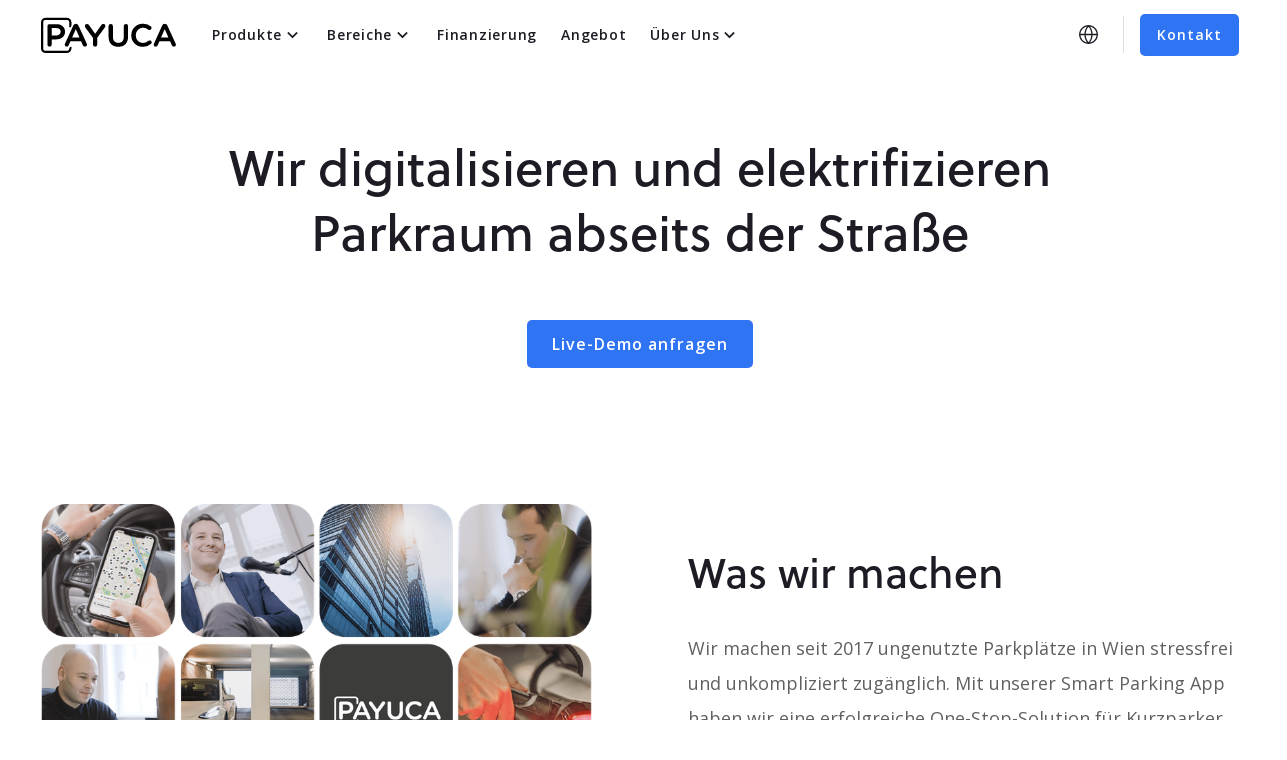

--- FILE ---
content_type: text/html; charset=utf-8
request_url: https://payuca.com/de/b2b/ueber-uns/unternehmen/
body_size: 12778
content:


<!DOCTYPE html>
<html lang="de">
  <head>
    <meta http-equiv="content-type" content="text/html; charset=UTF-8"/>
    <meta name="viewport" content="width=device-width">
    <meta http-equiv="X-UA-Compatible" content="IE=edge,chrome=1">
    <meta name="facebook-domain-verification" content="wl9stbljxmvmpj93cpqb8d2jn3bcmx">

    <title>Wir digitalisieren und elektrifizieren Parkraum abseits der Straße</title>
    
    <link rel="dns-prefetch" href="//fonts.googleapis.com">
    <link rel="preconnect" href="https://fonts.gstatic.com/" crossorigin>
    <link href="https://use.typekit.net/dkp6dwb.css" rel="stylesheet">
    <link href="https://fonts.googleapis.com/css2?family=Open+Sans:wght@400;600;700&display=swap" rel="stylesheet">
    <script>
    window.dataLayer = window.dataLayer || [];
    function gtag() { dataLayer.push(arguments); }
    gtag('consent', 'default', {
      'ad_user_data': 'denied',
      'ad_personalization': 'denied',
      'ad_storage': 'denied',
      'analytics_storage': 'denied',
      'wait_for_update': 500,
    });
    </script>

    

    
        
            <link href="/static/css/main.1fcff442.chunk.4d3fd0faff74.css" rel="stylesheet">
        
    

    <script id="usercentrics-cmp" src="https://web.cmp.usercentrics.eu/ui/loader.js" data-settings-id="-_4UCW6m6Rog1w" async></script>
    <script>(function(w,d,s,l,i){w[l]=w[l]||[];w[l].push({'gtm.start':
              new Date().getTime(),event:'gtm.js'});var f=d.getElementsByTagName(s)[0],
          j=d.createElement(s),dl=l!='dataLayer'?'&l='+l:'';j.async=true;j.src=
          'https://www.googletagmanager.com/gtm.js?id='+i+dl;f.parentNode.insertBefore(j,f);
    })(window,document,'script','dataLayer','GTM-MFXTGK8');</script>
    



    


    <meta itemprop='url' content='https://payuca.com/de/b2b/ueber-uns/unternehmen/'/>
    <meta itemprop="name" content="Unternehmen — payuca.com">
    
    

    
    
    



    <meta name="twitter:card" content="">
    <meta name="twitter:title" content="Unternehmen — payuca.com">
    
    



    <meta property="og:url" content="https://payuca.com/de/b2b/ueber-uns/unternehmen/" />
    <meta property="og:title" content="Unternehmen" />
    <meta property="og:site_name" content="payuca.com" />
    
    



    <link rel="canonical" href="https://payuca.com/de/b2b/ueber-uns/unternehmen/" />




    
        
            <link rel="alternate" hreflang="de" href="https://payuca.com/de/b2b/ueber-uns/unternehmen/" />
            
                <meta property="og:locale" content="de_DE">
            
        
    
        
            <link rel="alternate" hreflang="en" href="https://payuca.com/en/b2b/about-us/company/" />
            
                <meta property="og:locale:alternate" content="en_US">
            
        
    
 



    <link rel="apple-touch-icon" sizes="180x180" href="/static/img/favicon/apple-touch-icon.a74210940026.png?v=1">
    <link rel="icon" type="image/png" sizes="32x32" href="/static/img/favicon/favicon-32x32.7ccdec43cc29.png?v=1">
    <link rel="icon" type="image/png" sizes="16x16" href="/static/img/favicon/favicon-16x16.3aad8039c46e.png?v=1">
    <link rel="manifest" href="/static/img/favicon/site.34053475bbee.webmanifest?v=1">
    <link rel="mask-icon" href="/static/img/favicon/safari-pinned-tab.456a4f6c3fbc.svg?v=1" color="#2f74f2">
    <link rel="shortcut icon" href="/static/img/favicon/favicon.cc251cf5a3e0.ico?v=1">
    <meta name="msapplication-config" content="/static/img/favicon/browserconfig.81dc958df375.xml?v=1">
    <meta name="theme-color" content="#FFFFFF">


  </head>

  <body class="">
    

    
    

    
    <a href="#main" class="sr-skip-link">Zum Seiteninhalt springen</a>

    
    <div class="hfeed layout layout--fixed-header" role="document">
        
            


<header class="header js-header" role="banner">
    <div class="header__inner container">
        <div class="header__left">
            <a
                href="https://payuca.com/de/b2b/"
                class="header__brand"
                rel="home"
            >
                

    <svg class="logo" xmlns="http://www.w3.org/2000/svg" viewBox="0 0 165 52" width="165" height="52">
        <title>Payuca</title>
        <path fill="none" d="M0 0h165v52H0z"/>
        <path d="M24.009 21.996c0 2.762-2.269 4.629-5.644 4.629h-5.33v-9.257h5.33c3.583 0 5.644 1.687 5.644 4.629m5.33-.119c0-5.674-4.151-9.332-10.586-9.332h-8.3a2.613 2.613 0 00-2.659 2.657v22.622a2.6 2.6 0 002.658 2.613 2.568 2.568 0 002.6-2.613v-6.348h5.166c6.764 0 11.123-3.733 11.123-9.526zM46.957 28.954h-8.869l4.479-10.2zm-1.195-14.722a3.2 3.2 0 00-2.982-2.075h-.239a3.255 3.255 0 00-3.076 2.075L29.339 36.778a2.777 2.777 0 00-.328 1.194 2.434 2.434 0 002.344 2.464 2.538 2.538 0 002.434-1.657l2.225-5.121h12.93l2.15 4.957a2.717 2.717 0 002.658 1.822 2.493 2.493 0 002.477-2.54 2.434 2.434 0 00-.284-1.1zM76.146 12.306a2.986 2.986 0 00-2.493 1.493l-7.465 10.706-7.436-10.616a2.986 2.986 0 00-2.523-1.493 2.553 2.553 0 00-2.643 2.523 3.24 3.24 0 00.582 1.777l9.328 12.81v8.331a2.628 2.628 0 005.256 0v-8.45l9.244-12.691a2.986 2.986 0 00.718-1.85 2.508 2.508 0 00-2.568-2.54M103.787 12.351a2.6 2.6 0 00-2.643 2.6v13.435c0 4.718-2.344 7.316-6.614 7.316s-6.643-2.732-6.643-7.465V14.951a2.628 2.628 0 10-5.256 0v13.435c0 7.764 4.315 12.213 11.825 12.213s11.941-4.478 11.941-12.437V14.951a2.568 2.568 0 00-2.61-2.6M132.884 32.656a2.374 2.374 0 00-1.583.6 9.541 9.541 0 01-6.659 2.553c-4.987 0-8.749-4.046-8.749-9.421v-.075a8.958 8.958 0 018.749-9.376 9.72 9.72 0 016.36 2.4 2.523 2.523 0 001.493.508 2.583 2.583 0 001.627-4.643 14.513 14.513 0 00-9.481-3.121 13.975 13.975 0 00-14.259 14.3 13.841 13.841 0 0014.069 14.248 14.229 14.229 0 0010.048-3.718 2.583 2.583 0 00.851-1.9 2.493 2.493 0 00-2.464-2.359M155.653 28.954h-8.869l4.479-10.2zm8.958 7.839l-10.153-22.561a3.21 3.21 0 00-2.982-2.075h-.239a3.27 3.27 0 00-3.091 2.075l-10.111 22.546a2.777 2.777 0 00-.328 1.194 2.434 2.434 0 002.449 2.464 2.508 2.508 0 002.42-1.657l2.255-5.121h12.93l2.15 4.957a2.717 2.717 0 002.553 1.822 2.493 2.493 0 002.479-2.538 2.434 2.434 0 00-.284-1.1"/>
        <path d="M34.5 42.974a2.628 2.628 0 01-2.628 2.628H5.241a2.613 2.613 0 01-2.613-2.628V9.992a2.613 2.613 0 012.613-2.613h26.636A2.613 2.613 0 0134.5 9.992v6.6l.075.075a2.553 2.553 0 002.553-2.538V9.992a5.256 5.256 0 00-5.251-5.241H5.241A5.241 5.241 0 000 9.992v32.982a5.241 5.241 0 005.241 5.241h26.636a5.256 5.256 0 005.256-5.241v-2.389a.09.09 0 00-.09-.075 2.538 2.538 0 00-2.543 2.464z"/>
    </svg>

            </a>
        </div>

        <div class="header__right">
            
                
                    


<nav class="nav js-nav" role="navigation" tabindex="-1" aria-label="Hauptmenü">

    
        <div class="nav__cta nav__cta--mobile">
            <a href="https://payuca.com/de/b2b/live-demo/" class="btn btn--primary">Kontakt</a>
        </div>
    

    <div class="nav__language u-mobile-only">
        


<div class="langselect js-langselect">
    <label for="langselect-mobile" class="langselect__label">
        <svg class="icon icon--globe" role="img" aria-hidden="true" width="24" height="24"><use xmlns:xlink="http://www.w3.org/1999/xlink" xlink:href="/static/icons/icons.sprite.43e1a48f7ee0.svg#icon-globe"></use></svg>
        <span class="sr-only">Sprache wählen</span>

        <select id="langselect-mobile" name="lang" class="langselect__input">
            
                
                    <option value="de" selected="selected" data-url="https://payuca.com/de/b2b/ueber-uns/unternehmen/">Deutsch</option>
                
            
                
                    <option value="en"  data-url="https://payuca.com/en/b2b/about-us/company/">English</option>
                
            
        </select>
    </label>
</div>

    </div>

    
        <button
            class="nav__toggle js-nav-toggle"
            aria-expanded="false"
            aria-controls="nav-menu"
            aria-label="Menü ein/ausblenden"
        >
            <span class="menuicon">
                <span class="menuicon__bar"></span>
                <span class="menuicon__bar"></span>
                <span class="menuicon__bar"></span>
                <span class="menuicon__bar"></span>
            </span>
        </button>
    

    <div class="nav__container">
        
            <ul class="nav__menu" id="nav-menu">
                
                    <li class="nav__item nav__item--with-submenu">
                        
                            <button
                                class="nav__subtoggle js-nav-submenu-toggle"
                                aria-expanded="false"
                                aria-controls="nav-submenu-1"
                            >
                                <span class="nav__subtoggle__text">Produkte</span>
                                <span class="nav__subtoggle__indicator"><svg class="icon icon--chevron-down" role="img" aria-hidden="true" width="24" height="24"><use xmlns:xlink="http://www.w3.org/1999/xlink" xlink:href="/static/icons/icons.sprite.43e1a48f7ee0.svg#icon-chevron-down"></use></svg></span>
                            </button>
                            



<div class="subnav" id="nav-submenu-1">
    <ul class="subnav__menu">
    
        <li class="subnav__item">
            <a href="https://payuca.com/de/b2b/solutions/smart-access/" class="subnav__link">
                <span>Smart Access</span>
                
                    <p class="subnav__desc">Digitalisierte und organisierte Garagenverwaltung in Einem</p>
                
            </a>
        </li>
    
        <li class="subnav__item">
            <a href="https://payuca.com/de/b2b/solutions/smart-charging/" class="subnav__link">
                <span>Smart Charging</span>
                
                    <p class="subnav__desc">Planung, Installation, Finanzierung und Betrieb von E-Ladestationen</p>
                
            </a>
        </li>
    
        <li class="subnav__item">
            <a href="https://payuca.com/de/b2b/solutions/smart-revenue/" class="subnav__link">
                <span>Smart Revenue</span>
                
                    <p class="subnav__desc">Zusätzliche Einnahmen durch die Verwertung freier Parkplätze generieren</p>
                
            </a>
        </li>
    

    
    
    </ul>
</div>


                        
                    </li>
                
                    <li class="nav__item nav__item--with-submenu">
                        
                            <button
                                class="nav__subtoggle js-nav-submenu-toggle"
                                aria-expanded="false"
                                aria-controls="nav-submenu-2"
                            >
                                <span class="nav__subtoggle__text">Bereiche</span>
                                <span class="nav__subtoggle__indicator"><svg class="icon icon--chevron-down" role="img" aria-hidden="true" width="24" height="24"><use xmlns:xlink="http://www.w3.org/1999/xlink" xlink:href="/static/icons/icons.sprite.43e1a48f7ee0.svg#icon-chevron-down"></use></svg></span>
                            </button>
                            



<div class="subnav" id="nav-submenu-2">
    <ul class="subnav__menu">
    
        <li class="subnav__item">
            <a href="https://payuca.com/de/b2b/branchen/wohngebaeude/" class="subnav__link">
                <span>Mietwohnhäuser</span>
                
            </a>
        </li>
    
        <li class="subnav__item">
            <a href="https://payuca.com/de/b2b/branchen/buerogebaeude/" class="subnav__link">
                <span>Bürogebäude</span>
                
            </a>
        </li>
    
        <li class="subnav__item">
            <a href="https://payuca.com/de/b2b/branchen/Quartiersgaragen/" class="subnav__link">
                <span>Quartiersgaragen</span>
                
            </a>
        </li>
    
        <li class="subnav__item">
            <a href="https://payuca.com/de/b2b/branchen/Freifl%C3%A4chen/" class="subnav__link">
                <span>Freiflächen</span>
                
            </a>
        </li>
    

    
    
    </ul>
</div>


                        
                    </li>
                
                    <li class="nav__item ">
                        
                            <a
                                href="/de/b2b/finanzierung/"
                                class="nav__link "
                            >
                                Finanzierung
                            </a>
                        
                    </li>
                
                    <li class="nav__item ">
                        
                            <a
                                href="/de/b2b/angebot/"
                                class="nav__link "
                            >
                                Angebot
                            </a>
                        
                    </li>
                
                    <li class="nav__item nav__item--with-submenu">
                        
                            <button
                                class="nav__subtoggle js-nav-submenu-toggle"
                                aria-expanded="false"
                                aria-controls="nav-submenu-5"
                            >
                                <span class="nav__subtoggle__text">Über Uns</span>
                                <span class="nav__subtoggle__indicator"><svg class="icon icon--chevron-down" role="img" aria-hidden="true" width="24" height="24"><use xmlns:xlink="http://www.w3.org/1999/xlink" xlink:href="/static/icons/icons.sprite.43e1a48f7ee0.svg#icon-chevron-down"></use></svg></span>
                            </button>
                            



<div class="subnav" id="nav-submenu-5">
    <ul class="subnav__menu">
    
        <li class="subnav__item">
            <a href="https://payuca.com/de/b2b/ueber-uns/vision/" class="subnav__link">
                <span>Vision</span>
                
            </a>
        </li>
    
        <li class="subnav__item">
            <a href="https://payuca.com/de/b2b/ueber-uns/unternehmen/" class="subnav__link">
                <span>Unternehmen</span>
                
            </a>
        </li>
    
        <li class="subnav__item">
            <a href="https://payuca.com/de/b2b/ueber-uns/partner/" class="subnav__link">
                <span>Partner</span>
                
            </a>
        </li>
    
        <li class="subnav__item">
            <a href="https://payuca.com/de/b2b/ueber-uns/verbund/" class="subnav__link">
                <span>VERBUND</span>
                
            </a>
        </li>
    
        <li class="subnav__item">
            <a href="https://payuca.com/de/b2b/ueber-uns/hardware/" class="subnav__link">
                <span>Hardware</span>
                
            </a>
        </li>
    
        <li class="subnav__item">
            <a href="https://payuca.com/de/b2b/ueber-uns/TOP30Standorte/" class="subnav__link">
                <span>Referenzprojekte</span>
                
            </a>
        </li>
    
        <li class="subnav__item">
            <a href="https://payuca.com/de/b2b/ueber-uns/team/" class="subnav__link">
                <span>Team</span>
                
            </a>
        </li>
    
        <li class="subnav__item">
            <a href="https://payuca.com/de/b2b/ueber-uns/Karriere/" class="subnav__link">
                <span>Karriere</span>
                
            </a>
        </li>
    

    

        

        
            <li class="subnav__item">
                <a href="https://payuca.com/de/b2b/blog/" class="subnav__link">Blog</a>
            </li>
        
        
    
    
    </ul>
</div>


                        
                    </li>
                
            </ul>
        

        <div class="nav__additional">
            <div class="nav__language u-desktop-only">
                


<div class="langselect js-langselect">
    <label for="langselect-desktop" class="langselect__label">
        <svg class="icon icon--globe" role="img" aria-hidden="true" width="24" height="24"><use xmlns:xlink="http://www.w3.org/1999/xlink" xlink:href="/static/icons/icons.sprite.43e1a48f7ee0.svg#icon-globe"></use></svg>
        <span class="sr-only">Sprache wählen</span>

        <select id="langselect-desktop" name="lang" class="langselect__input">
            
                
                    <option value="de" selected="selected" data-url="https://payuca.com/de/b2b/ueber-uns/unternehmen/">Deutsch</option>
                
            
                
                    <option value="en"  data-url="https://payuca.com/en/b2b/about-us/company/">English</option>
                
            
        </select>
    </label>
</div>

            </div>
            
                <a href="https://payuca.com/de/b2b/live-demo/" class="btn btn--primary">
                    Kontakt
                </a>
            
        </div>
    </div>

</nav>


                
            
        </div>
    </div>
</header>


        

        <main class="main" id="main" role="main" tabindex="-1">
            





<div class="hero">
    <div class="hero__inner container">
        <h1 class="hero__title">Wir digitalisieren und elektrifizieren Parkraum abseits der Straße</h1>

        

        
        <p class="btngroup">
            
                <a href="https://payuca.com/de/b2b/live-demo/" class="btn btn--primary">
                    Live-Demo anfragen
                    
                </a>
            

            
        </p>
        

    </div>

    
</div>




<div class="section">
    <div class="section__inner container u-pt4">
        <div class="streamfield">
            <div class="block-teaser">





<div class="teaser ">
    <div class="teaser__col teaser__col--image">
        
            
            
            <img 
                class="teaser__img" 
                src="/media/images/Website_Unternehmensseite_Bild_Collage_09.2023.width-800_nSfTkmR.png" 
                srcset="/media/images/Website_Unternehmensseite_Bild_Collage_09.2023.width-800_nSfTkmR.png 1x, /media/images/Website_Unternehmensseite_Bild_Collage_09.202.width-1600_u2bOLrg.png 2x"
                sizes="(min-width: 1260px) 550px, (min-width: 992px) 420px, 100vw"
                width="800" 
                height="600" 
                alt="" 
                loading="lazy" 
            />
        
    </div>
    <div class="teaser__col teaser__col--content">
        <div class="teaser__header">
            <h2 class="teaser__title h1">Was wir machen</h2>

            
        </div>

        <div class="teaser__content">
            <div class="richtext richtext--checkmarklist">
                <p>Wir machen seit 2017 ungenutzte Parkplätze in Wien stressfrei und unkompliziert zugänglich. Mit unserer Smart Parking App haben wir eine erfolgreiche One-Stop-Solution für Kurzparker geschaffen. Mit der Transformation zu PAYUCA Parking Solutions im Jahr 2021 und der Weiterentwicklung unserer Technologien, decken wir das Feld der privaten Parkraumbewirtschaftung noch ganzheitlicher ab.</p>
            </div>
        </div>

        

        

    </div>
</div></div>
<div class="block-teaser">





<div class="teaser ">
    <div class="teaser__col teaser__col--image">
        
            
            
            <img 
                class="teaser__img" 
                src="/media/images/L1050585_vorauswahl_EW3RZND.width-800.jpg" 
                srcset="/media/images/L1050585_vorauswahl_EW3RZND.width-800.jpg 1x, /media/images/L1050585_vorauswahl_EW3RZND.width-1600.jpg 2x"
                sizes="(min-width: 1260px) 550px, (min-width: 992px) 420px, 100vw"
                width="800" 
                height="533" 
                alt="" 
                loading="lazy" 
            />
        
    </div>
    <div class="teaser__col teaser__col--content">
        <div class="teaser__header">
            <h2 class="teaser__title h1">Warum PAYUCA</h2>

            
        </div>

        <div class="teaser__content">
            <div class="richtext richtext--checkmarklist">
                <p>Parken &amp; Laden soll nicht nur für den Autofahrer mühelos ablaufen. Wir revolutioneren den Gesamtaufwand für jene, die privaten Parkraum anbieten und das volle Potenzial dieser Ressource ausschöpfen wollen.</p>
            </div>
        </div>

        

        

    </div>
</div></div>
<div class="block-teaser">





<div class="teaser ">
    <div class="teaser__col teaser__col--image">
        
            
            
            <img 
                class="teaser__img" 
                src="/media/images/TeamGIF-low.width-800.gif" 
                srcset="/media/images/TeamGIF-low.width-800.gif 1x, /media/images/TeamGIF-low.width-1600.gif 2x"
                sizes="(min-width: 1260px) 550px, (min-width: 992px) 420px, 100vw"
                width="551" 
                height="394" 
                alt="" 
                loading="lazy" 
            />
        
    </div>
    <div class="teaser__col teaser__col--content">
        <div class="teaser__header">
            <h2 class="teaser__title h1">Wir leben Nachhaltigkeit</h2>

            
        </div>

        <div class="teaser__content">
            <div class="richtext richtext--checkmarklist">
                <p>Für unser Team ist nachhaltige Ressourcennutzung keine Nebensache. Wir arbeiten für ein gemeinsames Ziel: den Parkraum durch digitale Innovationen zu transformieren und gleichzeitig eine effiziente und nachhaltige Ressourcennutzung zu erreichen.</p>
            </div>
        </div>

        
        <p class="teaser__cta">
            <a href="https://payuca.com/de/b2b/ueber-uns/team/" class="btn btn--link">
                Mehr zum Team
                



                <svg class="icon icon--arrow-right" role="img" aria-hidden="true" width="24" height="24"><use xmlns:xlink="http://www.w3.org/1999/xlink" xlink:href="/static/icons/icons.sprite.43e1a48f7ee0.svg#icon-arrow-right"></use></svg>
            </a>
        </p>
        

        

    </div>
</div></div>
        </div>
    </div>
</div>










<div class="section section--gray">
    <div class="section__inner container">
        
            <div class="section__header">
                <h2 class="section__title h1">Meilensteine</h2>
            </div>
        
        <div class="streamfield">
            <div class="block-teaser">





<div class="teaser ">
    <div class="teaser__col teaser__col--image">
        
            
            
            <img 
                class="teaser__img" 
                src="/media/images/milestones_first.width-800.jpg" 
                srcset="/media/images/milestones_first.width-800.jpg 1x, /media/images/milestones_first.width-1600.jpg 2x"
                sizes="(min-width: 1260px) 550px, (min-width: 992px) 420px, 100vw"
                width="800" 
                height="533" 
                alt="" 
                loading="lazy" 
            />
        
    </div>
    <div class="teaser__col teaser__col--content">
        <div class="teaser__header">
            <h2 class="teaser__title h1">Erste Erfolge</h2>

            
        </div>

        <div class="teaser__content">
            <div class="richtext richtext--checkmarklist">
                <p><b>09/2015</b><br/>Gründung der PAYUCA GmbH durch Dominik Wegmayer, Moe Mahmoodian, Viktor Schaider und Thomas Günther.</p><p><b>03/2018</b><br/>Nach einjähriger Beta Phase wird die PAYUCA Smart Parking App in Wien gelauncht.</p>
            </div>
        </div>

        

        

    </div>
</div></div>
<div class="block-teaser">





<div class="teaser ">
    <div class="teaser__col teaser__col--image">
        
            
            
            <img 
                class="teaser__img" 
                src="/media/images/_1033429-edited.width-800.jpg" 
                srcset="/media/images/_1033429-edited.width-800.jpg 1x, /media/images/_1033429-edited.width-1600.jpg 2x"
                sizes="(min-width: 1260px) 550px, (min-width: 992px) 420px, 100vw"
                width="800" 
                height="533" 
                alt="" 
                loading="lazy" 
            />
        
    </div>
    <div class="teaser__col teaser__col--content">
        <div class="teaser__header">
            <h2 class="teaser__title h1">Hardware der 2. Generation</h2>

            
        </div>

        <div class="teaser__content">
            <div class="richtext richtext--checkmarklist">
                <p><b>07/2019</b><br/>Die Entwicklung der 2. Hardware Generation und App 2.0 sind die Basis für unseren weiteren technischen Fortschritt.</p><p><b>01/2020</b><br/>Das neue Management Team ist komplett und über 15 Mitarbeiter kümmern sich um die Entwicklung einer neuen B2B-Lösung.</p>
            </div>
        </div>

        

        

    </div>
</div></div>
<div class="block-teaser">





<div class="teaser ">
    <div class="teaser__col teaser__col--image">
        
            
            
            <img 
                class="teaser__img" 
                src="/media/images/Payuca_Park__Charge_Logo_Unternehmensseite_axT.width-800.png" 
                srcset="/media/images/Payuca_Park__Charge_Logo_Unternehmensseite_axT.width-800.png 1x, /media/images/Payuca_Park__Charge_Logo_Unternehmensseite_ax.width-1600.png 2x"
                sizes="(min-width: 1260px) 550px, (min-width: 992px) 420px, 100vw"
                width="800" 
                height="600" 
                alt="" 
                loading="lazy" 
            />
        
    </div>
    <div class="teaser__col teaser__col--content">
        <div class="teaser__header">
            <h2 class="teaser__title h1">Geschäftsfelderweiterung</h2>

            
        </div>

        <div class="teaser__content">
            <div class="richtext richtext--checkmarklist">
                <p><b>03/2021</b><br/>Die Erweiterung des Produktportfolios führt zur Trennung der strategischen Geschäftsfelder. PAYUCA, mit mittlerweile 40 Mitarbeitern, positioniert den Unternehmensauftritt neu.</p>
            </div>
        </div>

        
        <p class="teaser__cta">
            <a href="https://payuca.com/de/b2b/ueber-uns/team/" class="btn btn--link">
                Mehr zum Team
                



                <svg class="icon icon--arrow-right" role="img" aria-hidden="true" width="24" height="24"><use xmlns:xlink="http://www.w3.org/1999/xlink" xlink:href="/static/icons/icons.sprite.43e1a48f7ee0.svg#icon-arrow-right"></use></svg>
            </a>
        </p>
        

        

    </div>
</div></div>
<div class="block-teaser">





<div class="teaser ">
    <div class="teaser__col teaser__col--image">
        
            
            
            <img 
                class="teaser__img" 
                src="/media/images/EDITRAW.00_05_01_23.Still015.width-800.jpg" 
                srcset="/media/images/EDITRAW.00_05_01_23.Still015.width-800.jpg 1x, /media/images/EDITRAW.00_05_01_23.Still015.width-1600.jpg 2x"
                sizes="(min-width: 1260px) 550px, (min-width: 992px) 420px, 100vw"
                width="800" 
                height="533" 
                alt="" 
                loading="lazy" 
            />
        
    </div>
    <div class="teaser__col teaser__col--content">
        <div class="teaser__header">
            <h2 class="teaser__title h1">Unlock the future of E-Mobility</h2>

            
        </div>

        <div class="teaser__content">
            <div class="richtext richtext--checkmarklist">
                <p><b>09/2021</b></p><p>Als neuer Full Service Provider schickt PAYUCA <i>Smart Charging</i> an den Start. Eine neue, innovative Ladelösung für die Immobilienwirtschaft und ihre Endkunden.</p>
            </div>
        </div>

        
        <p class="teaser__cta">
            <a href="https://payuca.com/de/b2b/solutions/smart-charging/" class="btn btn--link">
                Mehr über SMART CHARGING
                



                <svg class="icon icon--arrow-right" role="img" aria-hidden="true" width="24" height="24"><use xmlns:xlink="http://www.w3.org/1999/xlink" xlink:href="/static/icons/icons.sprite.43e1a48f7ee0.svg#icon-arrow-right"></use></svg>
            </a>
        </p>
        

        

    </div>
</div></div>
<div class="block-teaser">





<div class="teaser ">
    <div class="teaser__col teaser__col--image">
        
            
            
            <img 
                class="teaser__img" 
                src="/media/images/Unternehmensseite_Meilensteiene_Erste_Erfolge_.width-800_y9LiZW9.png" 
                srcset="/media/images/Unternehmensseite_Meilensteiene_Erste_Erfolge_.width-800_y9LiZW9.png 1x, /media/images/Unternehmensseite_Meilensteiene_Erste_Erfolge.width-1600_e4YC3SM.png 2x"
                sizes="(min-width: 1260px) 550px, (min-width: 992px) 420px, 100vw"
                width="733" 
                height="500" 
                alt="" 
                loading="lazy" 
            />
        
    </div>
    <div class="teaser__col teaser__col--content">
        <div class="teaser__header">
            <h2 class="teaser__title h1">NEUE APP</h2>

            
        </div>

        <div class="teaser__content">
            <div class="richtext richtext--checkmarklist">
                <p><b>11/2022</b></p><p>In den vergangenen Monaten haben wir intensiv das Feedback unserer Nutzer studiert und sämtliche Erkenntnisse in das neue Design integriert. Das Ergebnis ist wirklich bemerkenswert: Kaum ein Element blieb unverändert, denn wir haben sämtliche Dialoge und Prozesse von Grund auf neu designed! Wir sind überzeugt - die neue App kann sich sehen lassen! Wir hoffen, sie begeistert dich genauso wie uns.</p>
            </div>
        </div>

        
        <p class="teaser__cta">
            <a href="https://serviceinfo.payuca.com/redesign" target="_blank" rel="noopener noreferrer" class="btn btn--link">
                Jetzt mehr erfahren
                



                <svg class="icon icon--arrow-right" role="img" aria-hidden="true" width="24" height="24"><use xmlns:xlink="http://www.w3.org/1999/xlink" xlink:href="/static/icons/icons.sprite.43e1a48f7ee0.svg#icon-arrow-right"></use></svg>
            </a>
        </p>
        

        

    </div>
</div></div>
<div class="block-teaser">





<div class="teaser ">
    <div class="teaser__col teaser__col--image">
        
            
            
            <img 
                class="teaser__img" 
                src="/media/images/AdobeStock_416872547-min.width-800.jpg" 
                srcset="/media/images/AdobeStock_416872547-min.width-800.jpg 1x, /media/images/AdobeStock_416872547-min.width-1600.jpg 2x"
                sizes="(min-width: 1260px) 550px, (min-width: 992px) 420px, 100vw"
                width="800" 
                height="450" 
                alt="" 
                loading="lazy" 
            />
        
    </div>
    <div class="teaser__col teaser__col--content">
        <div class="teaser__header">
            <h2 class="teaser__title h1">Series A</h2>

            
                <p class="teaser__subtitle h3">Finanzierungsrunde mit ABB E-mobility AG</p>
            
        </div>

        <div class="teaser__content">
            <div class="richtext richtext--checkmarklist">
                <p><b>01/2023</b></p><p>Die Series-A-Finanzierungsrunde wurde von dem internationalen Investor ABB E-mobility AG aufgestellt. Das Kapital wird zur Ausdehnung auf weitere deutsche Großstädte neben Berlin verwendet, um die deutsche Wohnungswirtschaft von PAYUCA&#x27;s smarten Lösungen zu überzeugen.</p>
            </div>
        </div>

        
        <p class="teaser__cta">
            <a href="https://payuca.com/de/b2b/blog/payuca-holt-sich-series-a-investment/" class="btn btn--link">
                Jetzt den Blog Artikel lesen
                



                <svg class="icon icon--arrow-right" role="img" aria-hidden="true" width="24" height="24"><use xmlns:xlink="http://www.w3.org/1999/xlink" xlink:href="/static/icons/icons.sprite.43e1a48f7ee0.svg#icon-arrow-right"></use></svg>
            </a>
        </p>
        

        

    </div>
</div></div>
<div class="block-teaser">





<div class="teaser ">
    <div class="teaser__col teaser__col--image">
        
            
            
            <img 
                class="teaser__img" 
                src="/media/images/177__20A9862.width-800.png" 
                srcset="/media/images/177__20A9862.width-800.png 1x, /media/images/177__20A9862.width-1600.png 2x"
                sizes="(min-width: 1260px) 550px, (min-width: 992px) 420px, 100vw"
                width="800" 
                height="533" 
                alt="" 
                loading="lazy" 
            />
        
    </div>
    <div class="teaser__col teaser__col--content">
        <div class="teaser__header">
            <h2 class="teaser__title h1">Contracting-Modell</h2>

            
                <p class="teaser__subtitle h3">mit VERBUND</p>
            
        </div>

        <div class="teaser__content">
            <div class="richtext richtext--checkmarklist">
                <p><b>05/2023</b></p><p>Gemeinsam mit Österreichs führendem Energieunternehmen VERBUND haben wir im Q2 eine Kooperation gestartet, um noch schneller E-Ladestationen in Garagen von Mietwohnhäusern zu ermöglichen. VERBUND unterstützt Wohnungsunternehmen bei der Finanzierung der Infrastruktur. PAYUCA übernimmt Planung, Errichtung und Betrieb.</p>
            </div>
        </div>

        
        <p class="teaser__cta">
            <a href="https://payuca.com/de/b2b/ueber-uns/verbund/" class="btn btn--link">
                Weiter zur Finanzierungsseite
                



                <svg class="icon icon--arrow-right" role="img" aria-hidden="true" width="24" height="24"><use xmlns:xlink="http://www.w3.org/1999/xlink" xlink:href="/static/icons/icons.sprite.43e1a48f7ee0.svg#icon-arrow-right"></use></svg>
            </a>
        </p>
        

        

    </div>
</div></div>
<div class="block-teaser">





<div class="teaser ">
    <div class="teaser__col teaser__col--image">
        
            
            
            <img 
                class="teaser__img" 
                src="/media/images/L1260189_web_ZNIm9zX.width-800.jpg" 
                srcset="/media/images/L1260189_web_ZNIm9zX.width-800.jpg 1x, /media/images/L1260189_web_ZNIm9zX.width-1600.jpg 2x"
                sizes="(min-width: 1260px) 550px, (min-width: 992px) 420px, 100vw"
                width="800" 
                height="534" 
                alt="" 
                loading="lazy" 
            />
        
    </div>
    <div class="teaser__col teaser__col--content">
        <div class="teaser__header">
            <h2 class="teaser__title h1">Neuer Unternehmenssitz</h2>

            
                <p class="teaser__subtitle h3">im Wiener Rivergate</p>
            
        </div>

        <div class="teaser__content">
            <div class="richtext richtext--checkmarklist">
                <p><b>06/2023</b></p><p>Um dem eigenen Wachstum Schritt zu halten, haben wir einen neuen Unternehmensstandort im modernen Bürokomplex Rivergate am Handelskai 92 bezogen. Der Bezug läutet ein neues Kapitel ein. Wir möchten weiterhin wachsen, um für den bevorstehenden Hochlauf der E-Mobilität gewappnet zu sein.</p>
            </div>
        </div>

        
        <p class="teaser__cta">
            <a href="https://payuca.com/de/b2b/blog/wir-vergr%C3%B6%C3%9Fern-uns-neuer-unternehmenssitz-im-wiener-rivergate/" class="btn btn--link">
                Jetzt den Blog Artikel lesen
                



                <svg class="icon icon--arrow-right" role="img" aria-hidden="true" width="24" height="24"><use xmlns:xlink="http://www.w3.org/1999/xlink" xlink:href="/static/icons/icons.sprite.43e1a48f7ee0.svg#icon-arrow-right"></use></svg>
            </a>
        </p>
        

        

    </div>
</div></div>
<div class="block-teaser">





<div class="teaser ">
    <div class="teaser__col teaser__col--image">
        
            
            
            <img 
                class="teaser__img" 
                src="/media/images/Alle_Logo_Zeilen_Blocke_Wand_10.2023_1_1.width-800.png" 
                srcset="/media/images/Alle_Logo_Zeilen_Blocke_Wand_10.2023_1_1.width-800.png 1x, /media/images/Alle_Logo_Zeilen_Blocke_Wand_10.2023_1_1.width-1600.png 2x"
                sizes="(min-width: 1260px) 550px, (min-width: 992px) 420px, 100vw"
                width="800" 
                height="606" 
                alt="" 
                loading="lazy" 
            />
        
    </div>
    <div class="teaser__col teaser__col--content">
        <div class="teaser__header">
            <h2 class="teaser__title h1">Über 50</h2>

            
                <p class="teaser__subtitle h3">Immobilienunternehmen als Kunden</p>
            
        </div>

        <div class="teaser__content">
            <div class="richtext richtext--checkmarklist">
                <p><b>08/2023</b></p><p>Im Sommer konnten wir Gesobau, Rustler und Immofinanz als neue Kunden für uns gewinnen. Mit über 50 zufriedenen Kunden aus der Immobilienbranche haben wir uns einen festen Platz in diesem Markt erarbeitet. Wir sind stolz darauf, kontinuierlich innovative Lösungen für unsere Immobilienpartner zu entwickeln.</p>
            </div>
        </div>

        
        <p class="teaser__cta">
            <a href="https://payuca.com/de/b2b/ueber-uns/partner/" class="btn btn--link">
                Weiter zur Partnerseite
                



                <svg class="icon icon--arrow-right" role="img" aria-hidden="true" width="24" height="24"><use xmlns:xlink="http://www.w3.org/1999/xlink" xlink:href="/static/icons/icons.sprite.43e1a48f7ee0.svg#icon-arrow-right"></use></svg>
            </a>
        </p>
        

        

    </div>
</div></div>
        </div>
    </div>
</div>









<div class="prefooter  ">
    <div class="prefooter__inner container">
        <p class="prefooter__title h1">Die Zukunft des Parkens ist hier</p>
        
        <a href="https://payuca.com/de/b2b/ueber-uns/vision/" class="btn btn--primary">
            Unsere Vision
            
        </a>
    </div>
</div>


        </main>

        
            


<footer class="footer" role="contentinfo">
    <div class="footer__upper">
        <div class="container">

            <div class="footer__grid">
                <div class="footer__col footer__col--wide">
                    <div class="u-mb1">
                        

    <svg class="logo" xmlns="http://www.w3.org/2000/svg" viewBox="0 0 165 52" width="165" height="52">
        <title>Payuca</title>
        <path fill="none" d="M0 0h165v52H0z"/>
        <path d="M24.009 21.996c0 2.762-2.269 4.629-5.644 4.629h-5.33v-9.257h5.33c3.583 0 5.644 1.687 5.644 4.629m5.33-.119c0-5.674-4.151-9.332-10.586-9.332h-8.3a2.613 2.613 0 00-2.659 2.657v22.622a2.6 2.6 0 002.658 2.613 2.568 2.568 0 002.6-2.613v-6.348h5.166c6.764 0 11.123-3.733 11.123-9.526zM46.957 28.954h-8.869l4.479-10.2zm-1.195-14.722a3.2 3.2 0 00-2.982-2.075h-.239a3.255 3.255 0 00-3.076 2.075L29.339 36.778a2.777 2.777 0 00-.328 1.194 2.434 2.434 0 002.344 2.464 2.538 2.538 0 002.434-1.657l2.225-5.121h12.93l2.15 4.957a2.717 2.717 0 002.658 1.822 2.493 2.493 0 002.477-2.54 2.434 2.434 0 00-.284-1.1zM76.146 12.306a2.986 2.986 0 00-2.493 1.493l-7.465 10.706-7.436-10.616a2.986 2.986 0 00-2.523-1.493 2.553 2.553 0 00-2.643 2.523 3.24 3.24 0 00.582 1.777l9.328 12.81v8.331a2.628 2.628 0 005.256 0v-8.45l9.244-12.691a2.986 2.986 0 00.718-1.85 2.508 2.508 0 00-2.568-2.54M103.787 12.351a2.6 2.6 0 00-2.643 2.6v13.435c0 4.718-2.344 7.316-6.614 7.316s-6.643-2.732-6.643-7.465V14.951a2.628 2.628 0 10-5.256 0v13.435c0 7.764 4.315 12.213 11.825 12.213s11.941-4.478 11.941-12.437V14.951a2.568 2.568 0 00-2.61-2.6M132.884 32.656a2.374 2.374 0 00-1.583.6 9.541 9.541 0 01-6.659 2.553c-4.987 0-8.749-4.046-8.749-9.421v-.075a8.958 8.958 0 018.749-9.376 9.72 9.72 0 016.36 2.4 2.523 2.523 0 001.493.508 2.583 2.583 0 001.627-4.643 14.513 14.513 0 00-9.481-3.121 13.975 13.975 0 00-14.259 14.3 13.841 13.841 0 0014.069 14.248 14.229 14.229 0 0010.048-3.718 2.583 2.583 0 00.851-1.9 2.493 2.493 0 00-2.464-2.359M155.653 28.954h-8.869l4.479-10.2zm8.958 7.839l-10.153-22.561a3.21 3.21 0 00-2.982-2.075h-.239a3.27 3.27 0 00-3.091 2.075l-10.111 22.546a2.777 2.777 0 00-.328 1.194 2.434 2.434 0 002.449 2.464 2.508 2.508 0 002.42-1.657l2.255-5.121h12.93l2.15 4.957a2.717 2.717 0 002.553 1.822 2.493 2.493 0 002.479-2.538 2.434 2.434 0 00-.284-1.1"/>
        <path d="M34.5 42.974a2.628 2.628 0 01-2.628 2.628H5.241a2.613 2.613 0 01-2.613-2.628V9.992a2.613 2.613 0 012.613-2.613h26.636A2.613 2.613 0 0134.5 9.992v6.6l.075.075a2.553 2.553 0 002.553-2.538V9.992a5.256 5.256 0 00-5.251-5.241H5.241A5.241 5.241 0 000 9.992v32.982a5.241 5.241 0 005.241 5.241h26.636a5.256 5.256 0 005.256-5.241v-2.389a.09.09 0 00-.09-.075 2.538 2.538 0 00-2.543 2.464z"/>
    </svg>

                    </div>
                    
                        <h4 class="footer__label">Folgen Sie uns</h4>
                        <p class="footer__social">
                            
                            <a href="https://www.linkedin.com/company/payuca-gmbh" class="footer__sociallink footer__sociallink--linkedin" target="_blank" rel="noopener noreferrer">
                                <span class="sr-only">LinkedIn</span>
                                <svg class="icon icon--linkedin" role="img" aria-hidden="true" width="24" height="24"><use xmlns:xlink="http://www.w3.org/1999/xlink" xlink:href="/static/icons/icons.sprite.43e1a48f7ee0.svg#icon-linkedin"></use></svg>
                            </a>
                            
                            
                            <a href="https://www.youtube.com/channel/UCWw2n7kyFzwmYw3NuFim4jg" class="footer__sociallink footer__sociallink--youtube" target="_blank" rel="noopener noreferrer">
                                <span class="sr-only">Youtube</span>
                                <svg class="icon icon--youtube" role="img" aria-hidden="true" width="24" height="24"><use xmlns:xlink="http://www.w3.org/1999/xlink" xlink:href="/static/icons/icons.sprite.43e1a48f7ee0.svg#icon-youtube"></use></svg>
                            </a>
                            
                            
                                <a href="https://www.facebook.com/PAYUCAsmartparking" class="footer__sociallink footer__sociallink--facebook" target="_blank" rel="noopener noreferrer">
                                    <span class="sr-only">Facebook</span>
                                    <svg class="icon icon--facebook" role="img" aria-hidden="true" width="24" height="24"><use xmlns:xlink="http://www.w3.org/1999/xlink" xlink:href="/static/icons/icons.sprite.43e1a48f7ee0.svg#icon-facebook"></use></svg>
                                </a>
                            
                        </p>
                    
                </div>
                <div class="footer__col">
                    


    <h4 class="footer__label">Solutions</h4>

<nav class="footer__nav">
    
    <ul class="footer__menu">
        
        <li class="footer__menuitem">
            <a href="/de/b2b/solutions/smart-access/" class="footer__link">Smart Access</a>
        </li>
        
        <li class="footer__menuitem">
            <a href="/de/b2b/solutions/smart-charging/" class="footer__link">Smart Charging</a>
        </li>
        
        <li class="footer__menuitem">
            <a href="/de/b2b/solutions/smart-revenue/" class="footer__link">Smart Revenue</a>
        </li>
        
        <li class="footer__menuitem">
            <a href="/de/b2b/ueber-uns/hardware/" class="footer__link">Hardware</a>
        </li>
        
        <li class="footer__menuitem">
            <a href="/de/b2b/angebot/" class="footer__link">Angebot</a>
        </li>
        
        <li class="footer__menuitem">
            <a href="/de/b2b/branchen/" class="footer__link">Bereiche</a>
        </li>
        
    </ul>
    
</nav>
                </div>
                <div class="footer__col">
                    


    <h4 class="footer__label">Über</h4>

<nav class="footer__nav">
    
    <ul class="footer__menu">
        
        <li class="footer__menuitem">
            <a href="/de/b2b/" class="footer__link">Home</a>
        </li>
        
        <li class="footer__menuitem">
            <a href="/de/b2b/ueber-uns/vision/" class="footer__link">Vision</a>
        </li>
        
        <li class="footer__menuitem">
            <a href="/de/b2b/ueber-uns/unternehmen/" class="footer__link">Unternehmen</a>
        </li>
        
        <li class="footer__menuitem">
            <a href="/de/b2b/ueber-uns/partner/" class="footer__link">Partner</a>
        </li>
        
        <li class="footer__menuitem">
            <a href="/de/b2b/ueber-uns/verbund/" class="footer__link">Finanzierung</a>
        </li>
        
        <li class="footer__menuitem">
            <a href="/de/b2b/ueber-uns/TOP30Standorte/" class="footer__link">Referenzprojekte</a>
        </li>
        
        <li class="footer__menuitem">
            <a href="/de/b2b/ueber-uns/team/" class="footer__link">Team</a>
        </li>
        
        <li class="footer__menuitem">
            <a href="/de/b2b/blog/" class="footer__link">Blog</a>
        </li>
        
    </ul>
    
</nav>
                </div>
                <div class="footer__col footer__col--wide">
                    <h4 class="footer__label">Kontakt</h4>
                    <div class="footer__address">
                        <p>
                            PAYUCA GmbH<br>
                            <a href="https://g.page/payuca-smart-parking-wien" target="blank" rel="noopener noreferrer" title="auf Karte zeigen">
                                Handelskai 92, Gate 2, 3. OG<br>
                                1200 Wien, Österreich
                            </a>
                        </p>
                    </div>
                    
                    <p class="footer__phone">
                        <a href="tel:+4313075622"><svg class="icon icon--phone" role="img" aria-hidden="true" width="24" height="24"><use xmlns:xlink="http://www.w3.org/1999/xlink" xlink:href="/static/icons/icons.sprite.43e1a48f7ee0.svg#icon-phone"></use></svg> +43 1 307 5622</a>
                    </p>
                    
                    
                    <p class="footer__email">
                        <a href="mailto:office@payuca.com" target="_blank" rel="noopener noreferrer"><svg class="icon icon--mail" role="img" aria-hidden="true" width="24" height="24"><use xmlns:xlink="http://www.w3.org/1999/xlink" xlink:href="/static/icons/icons.sprite.43e1a48f7ee0.svg#icon-mail"></use></svg> office@payuca.com</a>
                    </p>
                    
                </div>
            </div>
            
        </div>
    </div>
    <div class="footer__lower">
        <div class="container">
        <p>
            Copyright &copy; 2026 PAYUCA GmbH | 
            <a href="https://payuca.com/de/b2b/impressum/">Impressum</a> | 
            <a href="https://payuca.com/de/b2b/datenschutz/">Datenschutz</a>
        </p>
        </div>
    </div>
</footer>


        
    </div>


    
        
    

    
        
    <template id="js-nl-modal-content">
        <div class="newsletter-modal-content">
            <h3 class="h2">Bleiben Sie am Ball</h3>
            <div class="streamfield"><p>Verpassen Sie keine Experten-News zu Parkraumbewirtschaftung, E-Mobilität und Stadtentwicklung. Mit unserem Newsletter sind Sie immer gut informiert über das, was in Ihrer Branche passiert.</p></div>
            <a id="newsletter-modal__subscribe-btn" href="https://9026e822.sibforms.com/serve/[base64]" class="btn btn--primary btn--large btn--block" target="_blank" rel="noopener noreferrer">
                Abonnieren
            </a>
        </div>
    </template>

    

    
        
        
            <script>!function(e){function r(r){for(var n,u,c=r[0],i=r[1],f=r[2],p=0,s=[];p<c.length;p++)u=c[p],Object.prototype.hasOwnProperty.call(o,u)&&o[u]&&s.push(o[u][0]),o[u]=0;for(n in i)Object.prototype.hasOwnProperty.call(i,n)&&(e[n]=i[n]);for(l&&l(r);s.length;)s.shift()();return a.push.apply(a,f||[]),t()}function t(){for(var e,r=0;r<a.length;r++){for(var t=a[r],n=!0,c=1;c<t.length;c++){var i=t[c];0!==o[i]&&(n=!1)}n&&(a.splice(r--,1),e=u(u.s=t[0]))}return e}var n={},o={12:0},a=[];function u(r){if(n[r])return n[r].exports;var t=n[r]={i:r,l:!1,exports:{}};return e[r].call(t.exports,t,t.exports,u),t.l=!0,t.exports}u.e=function(e){var r=[],t=o[e];if(0!==t)if(t)r.push(t[2]);else{var n=new Promise((function(r,n){t=o[e]=[r,n]}));r.push(t[2]=n);var a,c=document.createElement("script");c.charset="utf-8",c.timeout=120,u.nc&&c.setAttribute("nonce",u.nc),c.src=function(e){return u.p+"static/js/"+({}[e]||e)+"."+{0:"eace4306",1:"33abfcbd",2:"aca66161",3:"738d4cbe",4:"5dc63a77",5:"69b11beb",6:"826d55c7",7:"14362531",8:"54ea8bf2",9:"374d2f66",10:"c92192f2"}[e]+".chunk.js"}(e);var i=new Error;a=function(r){c.onerror=c.onload=null,clearTimeout(f);var t=o[e];if(0!==t){if(t){var n=r&&("load"===r.type?"missing":r.type),a=r&&r.target&&r.target.src;i.message="Loading chunk "+e+" failed.\n("+n+": "+a+")",i.name="ChunkLoadError",i.type=n,i.request=a,t[1](i)}o[e]=void 0}};var f=setTimeout((function(){a({type:"timeout",target:c})}),12e4);c.onerror=c.onload=a,document.head.appendChild(c)}return Promise.all(r)},u.m=e,u.c=n,u.d=function(e,r,t){u.o(e,r)||Object.defineProperty(e,r,{enumerable:!0,get:t})},u.r=function(e){"undefined"!=typeof Symbol&&Symbol.toStringTag&&Object.defineProperty(e,Symbol.toStringTag,{value:"Module"}),Object.defineProperty(e,"__esModule",{value:!0})},u.t=function(e,r){if(1&r&&(e=u(e)),8&r)return e;if(4&r&&"object"==typeof e&&e&&e.__esModule)return e;var t=Object.create(null);if(u.r(t),Object.defineProperty(t,"default",{enumerable:!0,value:e}),2&r&&"string"!=typeof e)for(var n in e)u.d(t,n,function(r){return e[r]}.bind(null,n));return t},u.n=function(e){var r=e&&e.__esModule?function(){return e.default}:function(){return e};return u.d(r,"a",r),r},u.o=function(e,r){return Object.prototype.hasOwnProperty.call(e,r)},u.p="/",u.oe=function(e){throw console.error(e),e};var c=this.webpackJsonppayucacom=this.webpackJsonppayucacom||[],i=c.push.bind(c);c.push=r,c=c.slice();for(var f=0;f<c.length;f++)r(c[f]);var l=i;t()}([])</script>
        

        
        
            <script src="/static/js/13.d5625914.chunk.js"></script>
        
            <script src="/static/js/main.20796f66.chunk.js"></script>
        
    

    
  </body>
</html>


--- FILE ---
content_type: text/css
request_url: https://payuca.com/static/css/main.1fcff442.chunk.4d3fd0faff74.css
body_size: 119457
content:
:root{--color-primary:#2f74f2;--color-primary-offset:#4888ff;--border-radius:5px;--border-radius-large:15px}[data-theme=b2c]{--color-primary:#f29000;--color-primary-offset:#fda11a;--border-radius:3px;--border-radius-large:0px}article,aside,details,figcaption,figure,footer,header,hgroup,main,menu,nav,section,summary{display:block}audio,canvas,progress,video{display:inline-block;vertical-align:baseline}audio:not([controls]){display:none;height:0}[hidden],template{display:none}abbr[title]{border-bottom:1px dotted}b,strong{font-weight:700}h1{font-size:2em;margin:.67em 0}mark{background:#ff0;color:#000}img{border:0}figure{margin:1em 40px}button,input,optgroup,select,textarea{color:inherit;font:inherit}button{overflow:visible}button,html input[type=button],input[type=reset],input[type=submit]{-webkit-appearance:button;cursor:pointer}button[disabled],html input[disabled]{cursor:default}button::-moz-focus-inner,input::-moz-focus-inner{border:0;padding:0}input{line-height:normal}input[type=number]::-webkit-inner-spin-button,input[type=number]::-webkit-outer-spin-button{height:auto}input[type=search]{-webkit-appearance:textfield;box-sizing:content-box}input[type=search]::-webkit-search-cancel-button,input[type=search]::-webkit-search-decoration{-webkit-appearance:none}fieldset{border:1px solid silver;margin:0 2px;padding:.35em .625em .75em}legend{border:0}optgroup{font-weight:700}table{border-spacing:0}td,th{padding:0}*,:after,:before{box-sizing:border-box}html{height:100%;font-family:sans-serif;line-height:1.15;-webkit-text-size-adjust:100%;-ms-text-size-adjust:100%;-ms-overflow-style:scrollbar;-webkit-tap-highlight-color:rgba(0,0,0,0)}@-ms-viewport{width:device-width}article,aside,dialog,figcaption,figure,footer,header,hgroup,main,nav,section{display:block}body{margin:0;font-family:"Open Sans",-apple-system,BlinkMacSystemFont,"Segoe UI","Roboto","Oxygen","Ubuntu","Cantarell","Fira Sans","Droid Sans","Helvetica Neue",sans-serif,"Apple Color Emoji","Segoe UI Emoji","Segoe UI Symbol";font-size:1rem;font-weight:400;line-height:1.5;color:#1f1b24;text-align:left;background-color:#fff}hr{box-sizing:content-box;height:0;overflow:visible}h1,h2,h3,h4,h5,h6{margin-top:0;margin-bottom:0}p{margin:0}abbr[data-original-title],abbr[title]{text-decoration:underline;-webkit-text-decoration:underline dotted;text-decoration:underline dotted;cursor:help;border-bottom:0}address{margin-bottom:1rem;font-style:normal;line-height:inherit}dl,ol,ul{margin:0;padding:0;list-style-type:none}dt{font-weight:700}dd{margin-bottom:.5rem;margin-left:0}blockquote{margin:0 0 1rem}dfn{font-style:italic}b,strong{font-weight:bolder}small{font-size:80%}sub,sup{position:relative;font-size:75%;line-height:0;vertical-align:baseline}sub{bottom:-.25em}sup{top:-.5em}a{color:#2f74f2;color:var(--color-primary);text-decoration:none;background-color:transparent;-webkit-text-decoration-skip:objects}a:hover{color:#4888ff;color:var(--color-primary-offset);text-decoration:none}a:not([href]):not([tabindex]),a:not([href]):not([tabindex]):focus,a:not([href]):not([tabindex]):hover{color:inherit;text-decoration:none}a:not([href]):not([tabindex]):focus{outline:0}code,kbd,pre,samp{font-family:monospace,monospace;font-size:1em}pre{margin-top:0;margin-bottom:1rem;overflow:auto}figure{margin:0 0 1rem}img{display:block;max-width:100%;border-style:none}svg:not(:root){overflow:hidden}[role=button],a,area,button,input,label,select,summary,textarea{touch-action:manipulation}table{border-collapse:collapse}th{text-align:inherit}label{display:inline-block;margin-bottom:.5rem}button,input,optgroup,select,textarea{margin:0;font-family:inherit;font-size:inherit;line-height:inherit}button,input{overflow:visible}button,select{text-transform:none}[type=reset],[type=submit],button,html [type=button]{-webkit-appearance:button}[type=button]::-moz-focus-inner,[type=reset]::-moz-focus-inner,[type=submit]::-moz-focus-inner,button::-moz-focus-inner{padding:0;border-style:none}input[type=checkbox],input[type=radio]{box-sizing:border-box;padding:0}input[type=date],input[type=datetime-local],input[type=month],input[type=time]{-webkit-appearance:listbox}input[type=number]{-moz-appearance:textfield}input[type=number]::-webkit-inner-spin-button,input[type=number]::-webkit-outer-spin-button{-webkit-appearance:none;margin:0}textarea{overflow:auto;resize:vertical}fieldset{min-width:0;padding:0;margin:0;border:0}legend{display:block;width:100%;max-width:100%;padding:0;margin-bottom:.5rem;font-size:1.5rem;line-height:inherit;color:inherit;white-space:normal}progress{vertical-align:baseline}[type=number]::-webkit-inner-spin-button,[type=number]::-webkit-outer-spin-button{height:auto}[type=search]{outline-offset:-2px;-webkit-appearance:none}[type=search]::-webkit-search-cancel-button,[type=search]::-webkit-search-decoration{-webkit-appearance:none}::-webkit-file-upload-button{font:inherit;-webkit-appearance:button}output{display:inline-block}summary{display:list-item}template{display:none}[hidden]{display:none!important}::selection{background:#2f74f2;background:var(--color-primary);color:#fff}::-moz-selection{background:#2f74f2;background:var(--color-primary);color:#fff}.u-mt0{margin-top:0!important}.u-mt05{margin-top:.5rem!important}.u-mt1{margin-top:1rem!important}.u-mt2{margin-top:2rem!important}.u-mt3{margin-top:3rem!important}.u-mt4{margin-top:4rem!important}.u-mb0{margin-bottom:0!important}.u-mb1{margin-bottom:1rem!important}.u-mb2{margin-bottom:2rem!important}.u-mb3{margin-bottom:3rem!important}.u-mb4{margin-bottom:4rem!important}.u-pt0{padding-top:0!important}.u-pt1{padding-top:1rem!important}.u-pt2{padding-top:2rem!important}.u-pt4{padding-top:4rem!important}.u-pt5{padding-top:5rem!important}.u-pt6{padding-top:6rem!important}.u-pb0{padding-bottom:0!important}.u-pb1{padding-bottom:1rem!important}.u-pb2{padding-bottom:2rem!important}.u-pb4{padding-bottom:4rem!important}.u-pb5{padding-bottom:5rem!important}.u-pb6{padding-bottom:6rem!important}.u-pb7{padding-bottom:7rem!important}.u-align-left{text-align:left!important}.u-align-center{text-align:center!important}.u-align-right{text-align:right!important}.u-font-size-xl{font-size:2.1875rem}@media (min-width:768px){.u-font-size-xl{font-size:3.125rem}}.u-font-size .u-embed{position:relative;height:0}.u-font-size .u-embed--16-9{padding-bottom:56.25%!important}.u-font-size .u-embed--4-3{padding-bottom:75%!important}.u-font-size .u-embed iframe,.u-font-size .u-embed video{position:absolute;top:0;left:0;bottom:0;right:0;width:100%!important;height:100%;z-index:2}@media (min-width:992px){.u-mobile-only{display:none!important}}@media (max-width:767px){.u-tablet-only{display:none!important}}@media (max-width:991px){.u-desktop-only{display:none!important}}@media not print{.u-print-only{display:none!important}}.u-bg-pipedrive{background-color:#f7f7f7}body{overflow-x:hidden;height:100%}@media (max-width:991px){body.no-scroll-mobile{overflow:hidden}}body.is-blurred .layout{-webkit-filter:blur(4px);filter:blur(4px)}.layout{display:flex;flex-direction:column;min-height:100%;min-height:100vh;position:relative}.layout .footer,.layout .header{flex:none}.layout .main{display:flex;flex-direction:column;flex:1 0 auto}.layout .main:after{content:"";display:block;height:0;visibility:hidden}.layout--fixed-header .main{padding-top:70px}.layout--home .header{--header-logo-color:#fff;--header-text-color:#fff;background-color:transparent}.layout--investors{--flow-spacing:clamp(3.75rem,10vw,8.75rem)}.layout--investors .prefooter,.layout--investors .section{margin-top:var(--flow-spacing)}@media (max-width:991px){.layout--investors .header:not(.header--scrolled){background-color:transparent}.layout--investors .header:not(.header--scrolled) .logo,.layout--investors .header:not(.header--scrolled) .nav__language{color:#fff}.layout--investors .header .nav__language{display:block;margin-right:0;padding-right:0;border:0}}.container{width:100%;margin-left:auto;margin-right:auto;padding-left:1rem;padding-right:1rem}@media (min-width:992px){.container{max-width:960px}}@media (min-width:1260px){.container{max-width:1230px}}.container--narrow{max-width:720px!important}.h1,.h2,.h3,.h4,h1,h2,h3,h4{font-family:"soleil",sans-serif;font-weight:500;text-rendering:optimizeLegibility;-webkit-font-smoothing:antialiased}.h1,h1{font-size:1.875rem;line-height:1.428}@media (min-width:768px){.h1,h1{font-size:2.625rem;line-height:1.3}}.h2,h2{font-size:1.625rem;line-height:1.346}@media (min-width:768px){.h2,h2{font-size:2.1875rem;line-height:1.428}}.h3,h3{font-size:1.3125rem;line-height:1.25}@media (min-width:768px){.h3,h3{font-size:1.625rem;line-height:1.346}}.lead{font-size:1.4375rem;font-weight:600}.hyphenate{word-wrap:break-word;overflow-wrap:break-word;-webkit-hyphens:auto;-ms-hyphens:auto;hyphens:auto}.truncate{white-space:nowrap;overflow:hidden;text-overflow:ellipsis}.richtext,.streamfield .block-blockquote,.streamfield .block-heading,.streamfield .block-paragraph{line-height:1.944444444}@media (min-width:768px){.richtext,.streamfield .block-blockquote,.streamfield .block-heading,.streamfield .block-paragraph{font-size:1.125rem;font-size:var(--richtext-size-md,1.125rem)}}@media (max-width:767px){.richtext p,.streamfield .block-blockquote p,.streamfield .block-heading p,.streamfield .block-paragraph p{word-wrap:break-word;overflow-wrap:break-word;-webkit-hyphens:auto;-ms-hyphens:auto;hyphens:auto}}.richtext>*+*,.streamfield .block-blockquote>*+*,.streamfield .block-heading>*+*,.streamfield .block-paragraph>*+*{margin-top:1em}.richtext a:not(.btn),.streamfield .block-blockquote a:not(.btn),.streamfield .block-heading a:not(.btn),.streamfield .block-paragraph a:not(.btn){word-wrap:break-word;overflow-wrap:break-word;-webkit-hyphens:auto;-ms-hyphens:auto;hyphens:auto}.richtext b,.richtext strong,.streamfield .block-blockquote b,.streamfield .block-blockquote strong,.streamfield .block-heading b,.streamfield .block-heading strong,.streamfield .block-paragraph b,.streamfield .block-paragraph strong{font-weight:700}.richtext em,.richtext i,.streamfield .block-blockquote em,.streamfield .block-blockquote i,.streamfield .block-heading em,.streamfield .block-heading i,.streamfield .block-paragraph em,.streamfield .block-paragraph i{font-style:italic}.richtext ol,.richtext ul,.streamfield .block-blockquote ol,.streamfield .block-blockquote ul,.streamfield .block-heading ol,.streamfield .block-heading ul,.streamfield .block-paragraph ol,.streamfield .block-paragraph ul{list-style-position:outside;line-height:1.5;padding-left:1.5rem}.richtext ol li,.richtext ul li,.streamfield .block-blockquote ol li,.streamfield .block-blockquote ul li,.streamfield .block-heading ol li,.streamfield .block-heading ul li,.streamfield .block-paragraph ol li,.streamfield .block-paragraph ul li{padding:.25em .5rem}.richtext ol li::marker,.richtext ul li::marker,.streamfield .block-blockquote ol li::marker,.streamfield .block-blockquote ul li::marker,.streamfield .block-heading ol li::marker,.streamfield .block-heading ul li::marker,.streamfield .block-paragraph ol li::marker,.streamfield .block-paragraph ul li::marker{color:#2f74f2;color:var(--color-primary);font-weight:700}.richtext ul,.streamfield .block-blockquote ul,.streamfield .block-heading ul,.streamfield .block-paragraph ul{list-style-type:disc}.richtext ol,.streamfield .block-blockquote ol,.streamfield .block-heading ol,.streamfield .block-paragraph ol{list-style-type:decimal}.richtext--checkmarklist ul{list-style-type:none;padding-left:0}.richtext--checkmarklist ul li{padding-left:2em;position:relative}.richtext--checkmarklist ul li:before{content:"";display:block;width:1.5em;height:1.5em;color:#2f74f2;color:var(--color-primary);position:absolute;left:0;top:.25em;background-image:url("data:image/svg+xml;charset=utf-8,%3Csvg xmlns='http://www.w3.org/2000/svg' width='24' height='24'%3E%3Cpath fill='%232f74f2' d='M9 16.17L4.83 12l-1.42 1.41L9 19 21 7l-1.41-1.41z'/%3E%3C/svg%3E");background-color:transparent;background-repeat:no-repeat;background-position:50%;background-size:cover}.js-focus-visible :focus:not(.focus-visible){outline:none}.js-focus-visible .focus-visible{outline:5px solid #2f74f2;outline:5px solid var(--color-primary)}a:active,a:hover,button:focus{outline:none}[tabindex="-1"]:focus{outline:none!important}@-webkit-keyframes spin{to{transform:rotate(1turn)}}@keyframes spin{to{transform:rotate(1turn)}}@-webkit-keyframes pulse{0%{transform:scale(1)}to{transform:scale(1.05)}}@keyframes pulse{0%{transform:scale(1)}to{transform:scale(1.05)}}@-webkit-keyframes marquee{0%{transform:translateX(0)}to{transform:translateX(calc(-100% - var(--gap)))}}@keyframes marquee{0%{transform:translateX(0)}to{transform:translateX(calc(-100% - var(--gap)))}}.sr-only{position:absolute;width:1px;height:1px;padding:0;margin:-1px;overflow:hidden;clip:rect(0,0,0,0);white-space:nowrap;border:0}.sr-only-focusable:active,.sr-only-focusable:focus{position:static;width:auto;height:auto;overflow:visible;clip:auto;white-space:normal}.sr-skip-link{position:absolute;width:1px;height:1px;padding:0;margin:-1px;overflow:hidden;clip:rect(0,0,0,0);white-space:nowrap;border:0}.sr-skip-link:active,.sr-skip-link:focus{position:static;width:auto;height:auto;overflow:visible;clip:auto;white-space:normal}.sr-skip-link:focus{position:absolute;z-index:9999;left:50%;top:0;font-size:1rem;transform:translateX(-50%);background-color:#1f1b24;color:#fff;border-radius:0 0 .5rem .5rem;padding:1rem 1.5rem;outline:0;white-space:nowrap}.alert{position:relative;border-radius:.25rem;border-width:1px;border-style:solid;padding:1rem}.alert .icon{margin-right:.5rem}.alert--info,.toast--info{color:#38719b;background-color:#f1f6fa;border-color:#81afd1}.alert--info .btn,.alert--info .btn:focus,.alert--info .btn:hover,.toast--info .btn,.toast--info .btn:focus,.toast--info .btn:hover{background-color:#38719b}.alert--warning,.toast--warning{color:#a7670e;border-color:#f4c37e;background-color:#fceedc}.alert--warning .btn,.alert--warning .btn:focus,.alert--warning .btn:hover,.toast--warning .btn,.toast--warning .btn:focus,.toast--warning .btn:hover{background-color:#a7670e}.alert--success,.toast--success{color:#19692c;border-color:#269f42;background-color:#d8f6df}.alert--success .btn,.alert--success .btn:focus,.alert--success .btn:hover,.toast--success .btn,.toast--success .btn:focus,.toast--success .btn:hover{background-color:#1e7e34}.alert--error,.toast--error{color:#ff1f1f;border-color:#ff3939;background-color:#fce8e8}.alert--error .btn,.alert--error .btn:focus,.alert--error .btn:hover,.toast--error .btn,.toast--error .btn:focus,.toast--error .btn:hover{background-color:#ff1f1f}.accordion{text-align:left;font-size:1.125rem}.accordion__item{border-radius:.5rem;background-color:#fff;box-shadow:0 1px 3px rgba(0,0,0,.1)}.accordion__item:not(:last-child){margin-bottom:.625rem}.accordion__target{position:relative}.accordion__header{border:0;background-color:transparent;display:block;width:100%;font-weight:600;padding:1.1875rem 4rem 1.125rem 1.5rem;text-align:left;position:relative}.accordion__panel{max-height:75vh;overflow:hidden;margin-bottom:0;color:#606060;line-height:1.75;visibility:hidden}.accordion__panel__inner{padding:0 4rem 1rem 1.5rem}.accordion__panel__inner>*+*{margin-top:1rem}.accordion__indicator{display:block;position:absolute;color:#2f74f2;color:var(--color-primary);top:1.1875rem;right:1.5rem;transform:translate(2px,-2px)}.accordion__indicator--closed{display:none}.accordion--initialized .accordion__panel{visibility:visible;transition:max-height .15s cubic-bezier(.4,0,.2,1)}.accordion__item--closed .accordion__panel{max-height:0!important}.accordion__item--closed .accordion__indicator--open{display:none}.accordion__item--closed .accordion__indicator--closed,.avatar{display:block}.avatar{width:5rem;height:5rem;padding:3px;border-radius:50%;background-color:#fff;box-shadow:0 5px 10px rgba(0,0,0,.1)}.avatar img{width:100%;height:100%;object-fit:cover;object-position:center;border-radius:50%}.btn{display:inline-block;display:inline-flex;justify-content:center;align-items:center;align-content:center;text-align:center;white-space:nowrap;vertical-align:middle;-webkit-user-select:none;-moz-user-select:none;-ms-user-select:none;user-select:none;border:1px solid transparent;font-size:1rem;font-weight:600;line-height:1.375;padding:.75em 1.5em;border-radius:5px;border-radius:var(--border-radius);text-decoration:none;-webkit-appearance:none;letter-spacing:1px}.btn--disabled,.btn:disabled{cursor:not-allowed;pointer-events:none;opacity:.65}.btn .icon{margin-left:.5rem}.btn .icon--arrow-right{transition:transform .25s ease}.btn:focus .icon--arrow-right,.btn:hover .icon--arrow-right{transform:translateX(25%)}.btn--block{display:flex;width:100%}.btn--block+.btn--block{margin-top:1rem}.btn--primary{color:#fff;background-color:#2f74f2;background-color:var(--color-primary);transition:color .25s linear,background-color .25s linear;box-shadow:0 2px 20px rgba(#2f74f2,.2);box-shadow:0 2px 20px rgba(var(--color-primary),.2)}.btn--primary:focus,.btn--primary:hover{color:#fff;background-color:#4888ff;background-color:var(--color-primary-offset)}.btn--primary.btn--inverted,.prefooter--investors .btn{color:#2f74f2;color:var(--color-primary);background-color:#fff;box-shadow:0 2px 20px hsla(0,0%,100%,.2)}.btn--primary.btn--inverted:focus,.btn--primary.btn--inverted:hover,.prefooter--investors .btn:focus,.prefooter--investors .btn:hover{color:#2f74f2;color:var(--color-primary);background-color:#edeff2}.btn--secondary{color:#1f1b24;border-color:#606060;background-color:transparent;transition:color .25s linear,background-color .25s linear,box-shadow .25s linear}.btn--secondary:focus,.btn--secondary:hover{color:#2f74f2;color:var(--color-primary);border-color:#2f74f2;border-color:var(--color-primary);box-shadow:0 0 0 1px #2f74f2;box-shadow:0 0 0 1px var(--color-primary)}.btn--secondary.btn--inverted,.hero--investors .btn{color:#fff;border-color:#fff}.btn--secondary.btn--inverted:focus,.btn--secondary.btn--inverted:hover,.hero--investors .btn:focus,.hero--investors .btn:hover{box-shadow:0 0 0 1px #fff;background-color:hsla(0,0%,100%,.15)}.btn--link{border:0;padding:0;background-color:transparent;text-transform:uppercase;color:#2f74f2;color:var(--color-primary)}.btn--link:focus,.btn--link:hover{color:#4888ff;color:var(--color-primary-offset)}.btn--muted{padding:0;background-color:transparent;font-size:1rem;font-weight:400;letter-spacing:0;color:#edeff2}.btn--muted:focus,.btn--muted:hover{color:#fff}.btn--font-dark{color:#1f1b24!important}.btngroup .btn{margin:.5rem}.icon{display:inline-block;font-size:1.5em;height:1em;width:1em;vertical-align:middle;fill:currentColor}.menuicon{display:block;width:18px;height:14px;position:relative;transform:rotate(0deg) scaleX(-1);transition:transform .3s cubic-bezier(.4,0,.2,1);cursor:pointer;margin:0 auto}.menuicon__bar{display:block;position:absolute;left:0;right:0;height:2px;width:100%;background-color:currentColor;transition:all .25s ease-in-out;transform:rotate(0)}.menuicon__bar:first-child{top:0;width:120%}.menuicon__bar:nth-child(2),.menuicon__bar:nth-child(3){top:50%;width:80%}.menuicon__bar:nth-child(4){top:100%}.is-open .menuicon{top:1px;transform:rotate(-180deg) scaleX(-1)}.is-open .menuicon .menuicon__bar:first-child,.is-open .menuicon .menuicon__bar:nth-child(4){width:0;top:50%;left:50%}.is-open .menuicon .menuicon__bar:nth-child(2){width:100%;transform:rotate(45deg)}.is-open .menuicon .menuicon__bar:nth-child(3){width:100%;transform:rotate(-45deg)}.sharing__link{display:inline-flex;font-size:1rem;width:2.5rem;height:2.5rem;justify-content:center;align-items:center;border-radius:50%;background-color:#dcdee1;color:#1f1b24}.sharing__link+.sharing__link{margin-left:.5rem}.sharing__link:focus,.sharing__link:hover{background-color:#2f74f2;background-color:var(--color-primary);color:#fff}.spinner{display:inline-block;position:relative;z-index:25}.spinner--centered{position:absolute;top:0;left:0;bottom:0;right:0;display:flex;justify-content:center;align-items:center}.spinner__layercontainer{position:relative;z-index:5;width:40px;height:40px;-webkit-animation:spin 1.56823529s linear infinite;animation:spin 1.56823529s linear infinite}.spinner__layer{position:absolute;width:100%;height:100%;opacity:0;border-color:#2f74f2;border-color:var(--color-primary)}.spinner__layer--1{-webkit-animation:spinner__fill-unfill-rotate 5332ms cubic-bezier(.4,0,.2,1) infinite both,spinner__layer-1-fade-in-out 5332ms cubic-bezier(.4,0,.2,1) infinite both;animation:spinner__fill-unfill-rotate 5332ms cubic-bezier(.4,0,.2,1) infinite both,spinner__layer-1-fade-in-out 5332ms cubic-bezier(.4,0,.2,1) infinite both}.spinner__layer--2{-webkit-animation:spinner__fill-unfill-rotate 5332ms cubic-bezier(.4,0,.2,1) infinite both,spinner__layer-2-fade-in-out 5332ms cubic-bezier(.4,0,.2,1) infinite both;animation:spinner__fill-unfill-rotate 5332ms cubic-bezier(.4,0,.2,1) infinite both,spinner__layer-2-fade-in-out 5332ms cubic-bezier(.4,0,.2,1) infinite both}.spinner__layer--3{-webkit-animation:spinner__fill-unfill-rotate 5332ms cubic-bezier(.4,0,.2,1) infinite both,spinner__layer-3-fade-in-out 5332ms cubic-bezier(.4,0,.2,1) infinite both;animation:spinner__fill-unfill-rotate 5332ms cubic-bezier(.4,0,.2,1) infinite both,spinner__layer-3-fade-in-out 5332ms cubic-bezier(.4,0,.2,1) infinite both}.spinner__layer--4{-webkit-animation:spinner__fill-unfill-rotate 5332ms cubic-bezier(.4,0,.2,1) infinite both,spinner__layer-4-fade-in-out 5332ms cubic-bezier(.4,0,.2,1) infinite both;animation:spinner__fill-unfill-rotate 5332ms cubic-bezier(.4,0,.2,1) infinite both,spinner__layer-4-fade-in-out 5332ms cubic-bezier(.4,0,.2,1) infinite both}@-webkit-keyframes spinner__fill-unfill-rotate{12.5%{transform:rotate(135deg)}25%{transform:rotate(270deg)}37.5%{transform:rotate(405deg)}50%{transform:rotate(540deg)}62.5%{transform:rotate(675deg)}75%{transform:rotate(810deg)}87.5%{transform:rotate(945deg)}to{transform:rotate(3turn)}}@keyframes spinner__fill-unfill-rotate{12.5%{transform:rotate(135deg)}25%{transform:rotate(270deg)}37.5%{transform:rotate(405deg)}50%{transform:rotate(540deg)}62.5%{transform:rotate(675deg)}75%{transform:rotate(810deg)}87.5%{transform:rotate(945deg)}to{transform:rotate(3turn)}}@-webkit-keyframes spinner__layer-1-fade-in-out{0%{opacity:.99}25%{opacity:.99}26%{opacity:0}89%{opacity:0}90%{opacity:.99}to{opacity:.99}}@keyframes spinner__layer-1-fade-in-out{0%{opacity:.99}25%{opacity:.99}26%{opacity:0}89%{opacity:0}90%{opacity:.99}to{opacity:.99}}@-webkit-keyframes spinner__layer-2-fade-in-out{0%{opacity:0}15%{opacity:0}25%{opacity:.99}50%{opacity:.99}51%{opacity:0}}@keyframes spinner__layer-2-fade-in-out{0%{opacity:0}15%{opacity:0}25%{opacity:.99}50%{opacity:.99}51%{opacity:0}}@-webkit-keyframes spinner__layer-3-fade-in-out{0%{opacity:0}40%{opacity:0}50%{opacity:.99}75%{opacity:.99}76%{opacity:0}}@keyframes spinner__layer-3-fade-in-out{0%{opacity:0}40%{opacity:0}50%{opacity:.99}75%{opacity:.99}76%{opacity:0}}@-webkit-keyframes spinner__layer-4-fade-in-out{0%{opacity:0}65%{opacity:0}75%{opacity:.99}90%{opacity:.99}to{opacity:0}}@keyframes spinner__layer-4-fade-in-out{0%{opacity:0}65%{opacity:0}75%{opacity:.99}90%{opacity:.99}to{opacity:0}}.spinner__gap-patch{position:absolute;box-sizing:border-box;top:0;left:45%;width:10%;height:100%;overflow:hidden;border-color:inherit}.spinner__gap-patch .spinner__circle{width:1000%;left:-450%}.spinner__circle-clipper{display:inline-block;position:relative;width:50%;height:100%;overflow:hidden;border-color:inherit}.spinner__circle-clipper.spinner__left{float:left}.spinner__circle-clipper.spinner__right{float:right}.spinner__circle-clipper .spinner__circle{width:200%}.spinner__circle{box-sizing:border-box;height:100%;border:4px solid;border-color:inherit;border-bottom-color:transparent!important;border-radius:50%;-webkit-animation:none;animation:none;position:absolute;top:0;right:0;bottom:0;left:0}.spinner__left .spinner__circle{border-right-color:transparent!important;transform:rotate(129deg);-webkit-animation:spinner__left-spin 1333ms cubic-bezier(.4,0,.2,1) infinite both;animation:spinner__left-spin 1333ms cubic-bezier(.4,0,.2,1) infinite both}.spinner__right .spinner__circle{left:-100%;border-left-color:transparent!important;transform:rotate(-129deg);-webkit-animation:spinner__right-spin 1333ms cubic-bezier(.4,0,.2,1) infinite both;animation:spinner__right-spin 1333ms cubic-bezier(.4,0,.2,1) infinite both}@-webkit-keyframes spinner__left-spin{0%{transform:rotate(130deg)}50%{transform:rotate(-5deg)}to{transform:rotate(130deg)}}@keyframes spinner__left-spin{0%{transform:rotate(130deg)}50%{transform:rotate(-5deg)}to{transform:rotate(130deg)}}@-webkit-keyframes spinner__right-spin{0%{transform:rotate(-130deg)}50%{transform:rotate(5deg)}to{transform:rotate(-130deg)}}@keyframes spinner__right-spin{0%{transform:rotate(-130deg)}50%{transform:rotate(5deg)}to{transform:rotate(-130deg)}}.responsiveimage{position:absolute;top:0;left:0;bottom:0;right:0;width:100%;height:100%;display:block;object-fit:cover;object-position:center}.responsiveimage.js-lazyload,.responsiveimage.lazyloading{-webkit-filter:blur(10px);filter:blur(10px);transition:-webkit-filter 1s;transition:filter 1s;transition:filter 1s,-webkit-filter 1s}.responsiveimage.lazyloaded{-webkit-filter:blur(0);filter:blur(0)}.responsiveimage--align-top{object-position:center top}.responsiveimage--align-bottom{object-position:center bottom}.toast{display:flex;padding:1rem;position:fixed;bottom:0;left:1rem;right:1rem;border-width:1px;border-style:solid;border-radius:5px 5px 0 0;border-radius:var(--border-radius) var(--border-radius) 0 0;box-shadow:0 10px 30px rgba(0,0,0,.1);will-change:transform;transform:translateY(100%);transition:transform .25s cubic-bezier(.4,0,.2,1);pointer-events:none;z-index:200}.toast__message{flex:1 0;padding-right:1rem}.toast__actions{text-align:left}.toast--active{transform:translate(0)!important;pointer-events:auto;transition:transform .25s cubic-bezier(0,0,.2,1)}.toast--idle{width:0;visibility:hidden;overflow:hidden;clip:rect(0,0,0,0);-webkit-clip-path:inset(50%);clip-path:inset(50%);transition:none}.toast--default{color:#fff;background-color:#323232;border-color:#1f1b24}@media (min-width:768px){.toast{width:340px;bottom:auto;left:auto;right:2rem;top:2rem;border-radius:5px;border-radius:var(--border-radius);transform:translateX(150%)}}body.no-scroll{overflow:hidden}.modal,.pyc-modal{z-index:2000;background-color:#fff;padding:2rem;text-align:center;width:90%;max-width:960px;position:fixed;top:50%;left:50%;transform:translate(-50%,-50%);box-shadow:0 10px 30px rgba(0,0,0,.1);border-radius:15px;border-radius:var(--border-radius-large)}.modal__overlay,.pyc-modal__overlay{position:fixed;z-index:1999;top:0;left:0;width:100%;height:100%;background-color:rgba(0,0,0,.65)}.modal__title,.pyc-modal__title{margin-bottom:1rem}.modal__content,.pyc-modal__content{min-height:100px}.modal__close,.pyc-modal__close{border:0;padding:0;background-color:transparent;outline:0;display:block;width:3rem;height:3rem;font-size:1.25rem;position:absolute;top:0;right:0}.modal__close:hover,.pyc-modal__close:hover{color:#2f74f2;color:var(--color-primary)}.modal--video,.pyc-modal--video{padding:0;background-color:transparent;border-radius:0}.modal--video .modal__close,.modal--video .pyc-modal__close,.pyc-modal--video .modal__close,.pyc-modal--video .pyc-modal__close{top:-3rem;color:#fff}@media (min-width:992px){.modal--video .modal__close,.modal--video .pyc-modal__close,.pyc-modal--video .modal__close,.pyc-modal--video .pyc-modal__close{right:-3rem}}@media (min-width:1260px){.modal--video .modal__close,.modal--video .pyc-modal__close,.pyc-modal--video .modal__close,.pyc-modal--video .pyc-modal__close{right:-4rem;top:-4rem}}.modal--iframe .modal__content,.modal--iframe .pyc-modal__content,.pyc-modal--iframe .modal__content,.pyc-modal--iframe .pyc-modal__content{position:relative;height:75vh}@media (min-width:768px){.modal--iframe .modal__content,.modal--iframe .pyc-modal__content,.pyc-modal--iframe .modal__content,.pyc-modal--iframe .pyc-modal__content{max-height:480px}}.modal--iframe .modal__content>iframe,.modal--iframe .pyc-modal__content>iframe,.pyc-modal--iframe .modal__content>iframe,.pyc-modal--iframe .pyc-modal__content>iframe{position:absolute;top:0;left:0;bottom:0;right:0;width:100%;height:100%;overflow:hidden;outline:0}.modal--small,.pyc-modal--small{max-width:640px}.fade-in .modal,.fade-in .pyc-modal{transform:translate(-50%,-65%);transition:transform .25s ease}.fade-in .modal__overlay,.fade-in .pyc-modal__overlay{opacity:0;transition:opacity .4s linear}.fade-in.is-active .modal,.fade-in.is-active .pyc-modal{transform:translate(-50%,-50%)}.fade-in.is-active .modal__overlay,.fade-in.is-active .pyc-modal__overlay{opacity:1}.breadcrumbs{margin:2rem 0;font-size:.875rem;color:#2f74f2;display:flex;list-style:none}.breadcrumbs__item{margin-right:.3rem}.breadcrumbs__item--active{margin-left:.3rem}.breadcrumbs__link{padding:.5rem .35rem .5rem 0}.breadcrumbs__link:focus,.breadcrumbs__link:hover{text-decoration:underline}.cookieconsent{height:100%;display:flex;flex-direction:column}.cookieconsent__header{position:relative;padding-right:3rem;flex:none}.cookieconsent__main{overflow-y:auto;-webkit-overflow-scrolling:touch;flex:1 0;margin:1rem 0}.cookieconsent__footer{padding-top:.5rem;flex:none}.cookieconsent__title{font-size:1.5rem;padding-top:.25rem}.cookieconsent__lang{position:absolute;top:0;right:0}.cookieconsent__actions{padding:1px;margin-bottom:1rem}@media (min-width:768px){.cookieconsent__actions{display:grid;grid-template-columns:1fr 1fr;grid-gap:1rem;gap:1rem}.cookieconsent__actions .btn--block{margin:0}}.cookieconsent__form{margin-top:2rem}.cookieconsent__form legend{font-size:1.125rem;font-weight:600;margin-bottom:1rem}.cookieconsent__settings{display:grid;grid-gap:1rem;gap:1rem}@media (min-width:768px){.cookieconsent__settings{font-size:1.125rem;font-size:var(--richtext-size-md,1.125rem);grid-template-columns:repeat(3,1fr)}}.cookieconsent__pagelinks{text-align:center;color:#dcdee1}.cookieconsent__pagelinks a{color:#606060}.cookieconsent__pagelinks a:focus,.cookieconsent__pagelinks a:hover{color:#000}@media (min-width:768px){.cookieconsent__pagelinks{text-align:right}}.flag{display:inline-block;width:1.5rem;height:1.125rem;margin-left:.5rem;border-radius:5px;border-radius:var(--border-radius)}.flag--de{background-image:linear-gradient(180deg,#000,#000 33%,red 0,red 67%,#fc0 0,#fc0)}.flag--at{background-image:linear-gradient(180deg,#ed2939,#ed2939 33%,#fff 0,#fff 67%,#ed2939 0,#ed2939)}form .req{position:relative;top:-.125em;line-height:.5em;padding-left:.125em;color:#ff5252}.form__feedback,.form__fields{width:100%;margin-bottom:2rem}.form__actions{display:flex;flex-wrap:wrap;justify-content:flex-end}.form--newsletter{display:flex;flex-wrap:wrap;justify-content:center}.form--newsletter .form__fields{margin:0 0 1rem;flex-basis:100%}@media (min-width:768px){.form--newsletter .form__fields{flex:1 0;margin:0}.form--newsletter .form__actions{height:90px;padding:1rem 0 1rem 1rem}}.formcontainer{margin:0 auto}.formcontainer--narrow{max-width:450px}.formcontainer--medium{max-width:600px}.checkbox,.field,.select{clear:both;display:block;position:relative;text-align:left;padding:1rem 0}.field__inner,.select__inner{position:relative;font-size:1.125rem;height:58px;background-color:#fafafa;border:1px solid #606060;border-radius:4px;transition:border-color .2s cubic-bezier(.4,0,.2,1),box-shadow .2s cubic-bezier(.4,0,.2,1),background-color .2s cubic-bezier(.4,0,.2,1)}.field__inner:hover,.select__inner:hover{border-color:#000}.is-textarea .field__inner,.is-textarea .select__inner{height:180px}.field__inner:focus-within,.is-focused .field__inner,.is-focused .select__inner,.select__inner:focus-within{border-color:#2f74f2;border-color:var(--color-primary);background-color:#fff;box-shadow:0 0 0 1px #2f74f2;box-shadow:0 0 0 1px var(--color-primary)}.is-invalid .field__inner,.is-invalid .select__inner{border-color:#ff5252;box-shadow:none}.is-disabled .field__inner,.is-disabled .select__inner,.is-readonly .field__inner,.is-readonly .select__inner{background-color:#fafafa;border-color:#dcdee1}.field__input,.select__input{-webkit-appearance:none;-moz-appearance:none;appearance:none;background-color:transparent;border:0;color:#1f1b24;height:58px;outline:none;padding:0 1rem;position:absolute;top:.42188rem;width:100%;font-weight:500;-webkit-tap-highlight-color:rgba(0,0,0,0);resize:none}.is-disabled .field__input,.is-disabled .select__input{color:#dcdee1;-webkit-text-fill-color:transparent}.is-textarea .field__input,.is-textarea .select__input{height:178px;padding-top:1.3125rem;top:0}.has-icon .field__input,.has-icon .select__input{padding-left:3.5rem}.field__input:focus,.select__input:focus{outline:none}.field__input::-webkit-input-placeholder,.select__input::-webkit-input-placeholder{color:transparent}.field__input:-moz-placeholder,.field__input::-moz-placeholder,.select__input:-moz-placeholder,.select__input::-moz-placeholder{color:transparent}.field__input:-ms-input-placeholder,.select__input:-ms-input-placeholder{color:transparent}.field__input::-ms-clear,.select__input::-ms-clear{height:0;width:0}.field__input:-webkit-autofill,.select__input:-webkit-autofill{-webkit-animation-name:onAutoFillStart;animation-name:onAutoFillStart;-webkit-transition:background-color 50000s ease-in-out 0s;transition:background-color 50000s ease-in-out 0s}.field__input:not(:-webkit-autofill),.select__input:not(:-webkit-autofill){-webkit-animation-name:onAutoFillCancel;animation-name:onAutoFillCancel}.field__label,.select__label{display:block;position:absolute;width:100%;padding:0 1rem;margin:0;color:#636264;font-weight:500;font-size:1rem;text-overflow:ellipsis;white-space:nowrap;line-height:58px;overflow:hidden;transform:translateY(0);transition:transform .2s ease,font-size .2s ease}.is-disabled .field__label,.is-disabled .select__label{color:#dcdee1}.has-icon .field__label,.has-icon .select__label{padding-left:3.5rem}.field__input:-webkit-autofill~.field__label,.field__input:-webkit-autofill~.select__label{transition-duration:0ms}.field__input:-webkit-autofill~.field__label,.field__input:-webkit-autofill~.select__label,.field__input:not(:placeholder-shown)~.field__label,.field__input:not(:placeholder-shown)~.select__label{color:#2f74f2;color:var(--color-primary);transform:translateY(-1.15em);font-size:.75rem;pointer-events:none}.is-dirty .field__label,.is-dirty .select__label,.is-focused .field__label,.is-focused .select__label{color:#2f74f2;color:var(--color-primary);transform:translateY(-1.15em);font-size:.75rem;pointer-events:none}.is-invalid .field__label,.is-invalid .select__label{color:#ff5252}.field__icon{display:block;position:absolute;top:50%;left:1rem;transform:translateY(-50%);font-weight:400}.field__hint,.select__hint{font-size:.875rem;margin:.25rem 1rem 0;color:#636264;font-style:italic}.checkbox__error,.field__error,.select__error{display:block;padding:.25rem .375rem;font-size:.75rem;font-weight:400;line-height:1.2;letter-spacing:.25px;border-radius:4px 4px 0 0;background-color:#ff5252;color:#fff;text-shadow:0 1px 0 rgba(0,0,0,.12);position:absolute;bottom:100%;left:-1px;right:-1px;transform:translateY(2px)}.checkbox__error ul,.field__error ul,.select__error ul{list-style-type:none;margin:0;padding:0}.field__label{cursor:text}select{display:inline-block;padding:4px;outline:0!important;background-color:#fff;border:1px solid #606060;height:2rem}select optgroup,select option{color:#1f1b24}.select option{padding:0}.select select::-ms-expand{display:none}.select:after{content:"";display:block;height:20px;width:20px;position:absolute;top:50%;right:1rem;transform:translateY(-50%);background-color:transparent;background-repeat:no-repeat;background-image:url("[data-uri]");background-size:cover;pointer-events:none}.select__input{border:0;padding-right:40px}.select__label{transform:translateY(-1em);font-size:.75rem;transition-duration:0s}.checkbox__label{display:block;position:relative;cursor:pointer;padding-left:3em;margin:0;min-height:1.5em;line-height:1.5em}.checkbox__label a:focus,.checkbox__label a:hover{text-decoration:underline}.checkbox__text{word-wrap:break-word;overflow-wrap:break-word;-webkit-hyphens:auto;-ms-hyphens:auto;hyphens:auto;color:#606060;line-height:1.5rem;font-size:.875rem}.checkbox__input{position:absolute;width:1px;height:1px;padding:0;margin:-1px;overflow:hidden;clip:rect(0,0,0,0);white-space:nowrap;border:0}.checkbox__indicator{display:inline-block;width:1.5em;height:1.5em;position:absolute;left:0;border:1px solid #dcdee1;border-radius:.125rem}.checkbox__indicator:before{content:"";position:absolute;font-size:1.5em;left:.35em;top:.15em;width:.3em;height:.55em;transform:rotate(40deg);border:solid #fff;border-width:0 .125em .125em 0;visibility:hidden;opacity:0}.is-invalid .checkbox__indicator{border-color:#ff5252}.checkbox__input:focus~.checkbox__indicator,.checkbox__input:hover~.checkbox__indicator{border-color:#606060;box-shadow:0 0 0 1px #2f74f2;box-shadow:0 0 0 1px var(--color-primary)}.checkbox__input:checked~.checkbox__indicator{border-color:#2f74f2;border-color:var(--color-primary);box-shadow:0 0 0 1px #2f74f2;box-shadow:0 0 0 1px var(--color-primary);background-color:#2f74f2;background-color:var(--color-primary)}.checkbox__input:checked~.checkbox__indicator:before{visibility:visible;opacity:1}.checkbox__error{position:static;border-radius:.25rem;margin-top:.25rem;margin-left:2.875rem}.header{--header-logo-color:#000;--header-text-color:#1f1b24;display:flex;flex-direction:column;justify-content:center;color:var(--header-text-color);background-color:#fff;position:fixed;top:0;left:0;right:0;z-index:50;transition:transform .25s cubic-bezier(.4,0,.2,1),box-shadow .25s linear,background-color .15s linear}.header--hidden{transform:translateY(-100%)}.header--active,.header--scrolled{--header-logo-color:#000!important;--header-text-color:#1f1b24!important;background-color:#fff!important;box-shadow:0 2px 12px 0 rgba(36,50,66,.075)}.header--active{transition:none}.header--helpdesk{position:relative!important;transform:none!important;box-shadow:none;border-bottom:1px solid #edeff2}.header__banner{color:#fff;background-color:#1f1b24;padding-top:1rem;padding-bottom:1rem;text-align:center}.header__banner a{color:#4888ff;color:var(--color-primary-offset);text-decoration:underline}.header__inner{justify-content:space-between;width:100%;height:70px;padding:0 1rem}.header__brand,.header__inner{display:flex;align-items:center}.header__brand{flex-shrink:0;color:inherit;color:var(--header-logo-color)}.header__brand:focus,.header__brand:hover{color:var(--header-logo-color)}.header__brand-suffix{display:block;font-size:.8125rem;margin-left:.75rem;padding-left:.75rem;border-left:1px solid #1f1b24;font-weight:600}@media (min-width:768px){.header__brand-suffix{font-size:1.125rem;margin-left:1rem;padding-left:1rem}}@media (min-width:992px){.header__left{padding-right:1.5rem}.header__right{flex:1 0 auto}}@media (min-width:1260px){.header__inner{justify-content:flex-start}.header__left{padding-right:2rem}.header__right{flex:1 0 auto}}@media (max-width:991px){.header__inner{max-width:none}}.logo{width:115px;max-width:100%;height:auto;fill:currentColor}@media (min-width:768px){.logo{width:135px}}.nav{display:flex;align-items:center}.nav__container{flex:1 0 auto}.nav__menu{display:flex;font-weight:600}.nav__item{display:block;position:relative}.nav__link{display:block;padding:1.1875rem 1rem;letter-spacing:.75px;font-weight:600}.nav__language,.nav__link,.nav__link:focus,.nav__link:hover{color:inherit;color:var(--header-text-color,inherit)}.nav__language{border-right:1px solid #dcdee1;padding-right:.5rem}.nav__toggle{display:block;padding:1rem;margin-right:-1rem}.nav__subtoggle,.nav__toggle{border:0;background-color:transparent}.nav__subtoggle{display:flex;width:100%;padding:1.125rem 1rem;color:inherit;color:var(--header-text-color,inherit);text-align:left;letter-spacing:.75px}.nav__subtoggle__text{display:block;flex:1 0 auto}.nav__subtoggle__indicator{display:block;position:relative;transform:rotate(0);transition:transform .25s cubic-bezier(.4,0,.2,1)}.nav__item--with-submenu.is-open .nav__subtoggle .nav__subtoggle__indicator{transform:rotate(-180deg)}.nav .btn{font-size:.875rem;padding-left:1rem;padding-right:1rem}@media (max-width:991px){.nav__container{overflow-y:auto;-webkit-overflow-scrolling:touch;display:none;position:absolute;top:100%;left:0;right:0;width:100%;height:calc(100vh - 70px);height:calc(var(--vh, 1vh)*100 - 70px);border-top:1px solid #dcdee1;background-color:#fff;box-shadow:0 2px 5px rgba(0,0,0,.05)}.is-open>.nav__container,.nav__menu{display:block}.nav__item{border-bottom:1px solid #dcdee1}.nav__item--with-submenu.is-open{background-color:#fafafa}.nav__item--desktop{display:none}.nav__subtoggle__indicator{right:-3px}.nav__language{display:none;padding-right:1rem;margin-right:.75rem}.is-open>.nav__language{display:block}.nav__additional{padding:1.1875rem 1rem}.nav__additional--helpdesk{padding-top:4rem;text-align:center}.nav__cta--mobile{padding-right:1rem}.is-open>.nav__cta--mobile{display:none}}@media (min-width:992px){.nav__additional,.nav__container{font-size:.875rem;display:flex;align-items:center}.nav__additional{margin-left:auto}.nav__additional>*+*{margin-left:.5rem;margin-right:0!important}.nav__menu{margin-right:auto}.nav__link,.nav__subtoggle{padding:.75rem .25rem}.nav__link:focus,.nav__link:hover,.nav__subtoggle:focus,.nav__subtoggle:hover{text-decoration:underline}.nav__item{display:flex;margin-right:.5rem}.nav__item--with-submenu.is-open .subnav,.nav__item--with-submenu:hover .subnav{display:block}.nav__item--with-submenu.is-open .nav__subtoggle__text,.nav__item--with-submenu:hover .nav__subtoggle__text{text-decoration:underline}.nav__cta--mobile,.nav__item--mobile,.nav__toggle{display:none}}@media (min-width:1260px){.nav__item{margin-right:1rem}.nav__additional>*+*{margin-left:1rem}.nav__language{padding-right:1rem}}.subnav{display:none;flex-basis:100%;position:relative}.subnav:before{content:"";display:block;position:absolute;top:0;left:1rem;right:1rem;border-top:1px solid #dcdee1}.is-open>.subnav{display:block}.subnav__link{display:block;color:#1f1b24;padding:1.125rem 1rem}.subnav__link:focus,.subnav__link:hover{color:#1f1b24;background-color:#fafafa}.subnav__desc{margin-top:.25rem;font-size:.75rem;font-weight:400;line-height:1.5}@media (min-width:992px){.subnav{position:absolute;top:100%;min-width:180px;background-color:#fff;box-shadow:0 2px 10px rgba(0,0,0,.1);border-radius:5px;border-radius:var(--border-radius);transform:translateY(-3px)}.subnav:before{display:none}.subnav__menu{padding:.5rem 0;border-radius:5px;border-radius:var(--border-radius);overflow:hidden}.subnav__link{padding:.5rem 1rem}.subnav__desc{min-width:240px}}.langselect__label{display:flex;justify-content:center;align-items:center;padding:.5rem;margin:0;position:relative;overflow:hidden}.langselect__label:focus,.langselect__label:hover{color:#2f74f2;color:var(--color-primary)}.langselect__input{position:absolute;top:0;left:0;bottom:0;right:0;cursor:pointer;width:100%;height:100%;min-width:100px;opacity:0;padding-right:8px;padding-left:8px;-webkit-appearance:none}.hero{display:flex;flex-direction:column;justify-content:center;position:relative}.hero__inner{position:relative;z-index:3;text-align:center;padding-top:4rem;padding-bottom:4rem}.hero__title{font-size:2.1875rem;max-width:60rem;margin:0 auto 3rem}@media (min-width:768px){.hero__title{font-size:3.125rem}}.hero__subtitle{margin-top:-2rem;font-size:1.125rem}.hero__video{width:100%;height:100%;object-fit:cover;object-position:center}.hero--with-bg{min-height:580px;overflow:hidden;color:#fff}.hero--with-bg .hero__bg,.hero--with-bg .hero__bg:after,.hero--with-bg .hero__video{position:absolute;top:0;left:0;bottom:0;right:0}.hero--with-bg .hero__bg{background-color:#1f1b24;z-index:0}.hero--with-bg .hero__bg:after{content:"";display:block;z-index:1;background-color:rgba(0,0,0,.5)}.hero--with-bg.hero--with-gradient .hero__bg:before{content:"";display:block;position:absolute;z-index:2;bottom:0;left:0;right:0;height:33%;background:linear-gradient(180deg,rgba(31,27,36,0),#1f1b24)}.hero--investors{--logo-bar-height:87px;height:calc(100vh - var(--logo-bar-height))}.hero--investors .hero__inner{text-align:left}.hero--investors .hero__title{margin-left:0}.hero--investors .btn{background-color:transparent}@media (min-width:992px){.layout--home .hero,.layout--investors .hero{height:calc(100vh - 100px)}}.footer{background-color:#1f1b24;color:#fff}.footer a{color:#fff;opacity:.6}.footer a:focus,.footer a:hover{opacity:1}.footer__lower,.footer__upper{padding-top:2rem;padding-bottom:2rem}@media (min-width:768px){.footer__upper{padding-top:4rem;padding-bottom:4rem}}.footer__lower{text-align:center;font-size:.875rem}.footer__lower a{text-decoration:underline}.footer__lower a:focus,.footer__lower a:hover{text-decoration:none}.footer__grid{display:grid;width:100%;grid-gap:2rem;gap:2rem;grid-template-columns:1fr}@media (min-width:768px){.footer__grid{grid-template-columns:repeat(12,1fr)}}.footer__col{grid-column:1/-1}@media (min-width:768px){.footer__col{grid-column:span 6}}@media (min-width:992px){.footer__col{grid-column:span 2}.footer__col--more{grid-column:span 3}.footer__col--wide{grid-column:span 4}.footer__col--extra-wide{grid-column:span 5}}.footer__social{display:flex;flex-wrap:wrap;align-items:center;font-size:1.5rem;transform:translateY(-.5rem)}.footer__sociallink{display:block;margin-right:1rem}.footer__sociallink--youtube{font-size:1.65rem;transform:translateY(7%)}.footer__label{font-family:"Open Sans",-apple-system,BlinkMacSystemFont,"Segoe UI","Roboto","Oxygen","Ubuntu","Cantarell","Fira Sans","Droid Sans","Helvetica Neue",sans-serif,"Apple Color Emoji","Segoe UI Emoji","Segoe UI Symbol";font-weight:600;font-size:1rem;margin-bottom:1rem}.footer__menuitem{margin-bottom:.5em}.footer__link{display:block}.footer__address{margin-bottom:1rem;line-height:1.875;margin-top:-2px}.footer__email,.footer__phone{margin-bottom:.75rem}.footer--helpdesk{color:#1f1b24;background-color:#fafafa;padding:1.5rem 0;text-align:center;font-size:.875rem}.footer--helpdesk a{color:#1f1b24;opacity:1;text-decoration:underline}.footer--helpdesk a:focus,.footer--helpdesk a:hover{text-decoration:none}.footer--investors .logo{display:block;width:150px}@media (min-width:768px){.footer--investors .logo{width:auto}}.footer--investors .logo path{fill:currentcolor}.footer--investors .footer__upper{padding-bottom:0}.footer--investors .footer__grid{align-items:flex-end}.footer--investors .footer__email a,.footer--investors .footer__phone a{display:flex;align-items:center;grid-gap:.5rem;gap:.5rem}.footer--investors .footer__address,.footer--investors .footer__email{margin-bottom:0;line-height:2}.prefooter{display:flex;flex-direction:column;justify-content:center;position:relative;text-align:center;background-size:cover}.prefooter--dark{min-height:400px;color:#fff;background:#1f1b24 url("/static/img/prefooter-bg.244b19587013.jpg") no-repeat 50%;background:#1f1b24 var(--prefooter-bg,url("/static/img/prefooter-bg.244b19587013.jpg")) no-repeat 50%}.prefooter--dark:after{position:absolute;top:0;left:0;bottom:0;right:0;content:"";display:block;background-image:linear-gradient(180deg,rgba(31,27,36,.65) 0,rgba(31,27,36,.65) 70%,#1f1b24)}@media (min-width:992px){.prefooter--dark{min-height:560px}}.prefooter--investors{--prefooter-bg:url("/static/img/prefooter-bg-investors.43cfed00b09c.jpg");background-position:50%;background-size:cover;min-height:auto;text-align:left}.prefooter--investors .prefooter__inner{padding-top:2.5rem;padding-bottom:2.5rem}@media (min-width:992px){.prefooter--investors .prefooter__inner{padding-top:3.75rem;padding-bottom:3.75rem}}.prefooter--investors .prefooter__title{font-size:1.625rem;line-height:1.4;margin-bottom:0;max-width:817px}@media (min-width:768px){.prefooter--investors .prefooter__title{font-size:1.8rem}}@media (min-width:992px){.prefooter--investors .prefooter__title{font-size:2.1875rem}}.prefooter--investors .prefooter__text{font-size:1rem;margin-top:.25rem;max-width:817px}@media (min-width:768px){.prefooter--investors .prefooter__text{font-size:1.125rem}}.prefooter--investors .btn{color:#1f1b24;margin-top:2.5rem}.prefooter__inner{position:relative;z-index:2;padding-top:4rem;padding-bottom:4rem}@media (min-width:992px){.prefooter__inner{padding-top:8rem;padding-bottom:8rem}}.prefooter__title{margin-bottom:3rem}.page__header{padding-top:5rem;padding-bottom:5rem;text-align:center}@media (min-width:768px){.page__header{padding-top:10rem;padding-bottom:10rem}}.page__header--with-bgimage{position:relative;color:#fff}.page__header--with-bgimage .container{position:relative;z-index:3}.page__header--with-bgimage:after{position:absolute;top:0;left:0;bottom:0;right:0;z-index:1;content:"";display:block;background-color:rgba(0,0,0,.4)}@media (min-width:768px){.page__header--with-bgimage{min-height:480px}}.page__title{font-size:2.1875rem;margin:0 auto;max-width:40ch}@media (min-width:768px){.page__title{font-size:3.125rem}}@media (max-width:991px){.page__title{word-wrap:break-word;overflow-wrap:break-word;-webkit-hyphens:auto;-ms-hyphens:auto;hyphens:auto}}.page__intro{margin:0 auto;max-width:75ch;line-height:1.944444444;color:#606060}.page__intro,.page__meta{margin-top:2rem}.page__image{position:relative;min-height:200px;overflow:hidden;border-radius:15px;border-radius:var(--border-radius-large)}@media (min-width:768px){.page__image{min-height:400px}}@media (min-width:992px){.page__image{min-height:600px}}.page--hardware .page__header{background-color:#fafafa}.page--offers .page__header{padding-bottom:6rem}.page--post .page__header{background-color:#fafafa}.page--post .page__tags{font-size:1.125rem;padding-top:1rem}.page--post .page__tag{display:inline-block;padding:.25rem}.page--post .page__content{padding-bottom:5rem}@media (min-width:992px){.page--post .page__content{padding-bottom:7rem}}.page--text .page__content{padding-bottom:4rem}.page--text .page__hero{margin-bottom:4rem}.pagination{position:relative;padding:4rem 0}@media (min-width:768px){.pagination{padding-top:6rem}}.pagination__inner{display:flex;flex-wrap:wrap;justify-content:space-between}.pagination__link{display:flex;align-items:center;font-family:"Open Sans",-apple-system,BlinkMacSystemFont,"Segoe UI","Roboto","Oxygen","Ubuntu","Cantarell","Fira Sans","Droid Sans","Helvetica Neue",sans-serif,"Apple Color Emoji","Segoe UI Emoji","Segoe UI Symbol"}.pagination__link--disabled{pointer-events:none;color:#dcdee1}.pagination__loadmore{border:0;padding:0;background-color:transparent;display:flex;flex-direction:column;justify-content:center;align-items:center;text-align:center;text-transform:uppercase;letter-spacing:1px;font-size:1rem;font-weight:600;margin:0 auto;color:#2f74f2;color:var(--color-primary)}.pagination__loadmore:disabled{visibility:hidden}.pagination__status{display:none;text-align:center}.teaser{display:flex;flex-wrap:wrap;overflow:hidden}.teaser__col{flex-basis:100%}.teaser__col--image{margin-bottom:3rem}.teaser__img{width:100%;height:auto;object-fit:cover;vertical-align:bottom;border-radius:15px;border-radius:var(--border-radius-large)}.teaser__header{margin-bottom:2rem}.teaser__title{margin-bottom:.5rem}.teaser__subtitle{font-weight:400}@media (max-width:767px){.teaser__subtitle{font-size:1.25rem}}.teaser__content{color:#606060}.teaser__content:not(:last-child){margin-bottom:2rem}@media (min-width:992px){.teaser{align-items:center;margin-left:-3rem;margin-right:-3rem}.streamfield>.block-teaser:nth-child(2n)>.teaser,.teaser--reversed{flex-direction:row-reverse}.teaser__title{margin-bottom:0}.teaser__col{padding:0 3rem;flex-basis:50%;max-width:50%}.teaser__col--image{margin-bottom:0}}.teaser-container--with-margin{margin-bottom:5rem}@media (min-width:992px){.teaser-container--with-margin{margin-bottom:7.8125rem}}.imagelink{text-align:center;margin-bottom:2.1875rem}@media (min-width:768px){.imagelink{margin-bottom:1rem}}.imagelink__image{position:relative;height:0;padding-bottom:66.66666%;border-radius:15px;border-radius:var(--border-radius-large);border:3px solid #fff;overflow:hidden;box-shadow:0 10px 30px rgba(0,0,0,.1)}.imagelink__image img{position:absolute;top:0;left:0;bottom:0;right:0;width:100%;height:100%;object-fit:cover;object-position:center}a>.imagelink__image{transform:translateY(0);transition:transform .2s ease,box-shadow .2s linear;will-change:transform}a:focus>.imagelink__image,a:hover>.imagelink__image{transform:translateY(-4px);box-shadow:0 12px 30px rgba(0,0,0,.17)}.imagelink__title{color:#1f1b24;margin-top:2rem;font-size:1.4375rem;font-weight:600}.imagelink__more{margin-top:.5rem}.teamlist{display:block}.teamlist__item{text-align:center}.teamlist__image{display:flex;flex-direction:column;align-items:center;margin:0 auto 1rem}.teamlist__name{font-family:"soleil",sans-serif;font-weight:500;line-height:1.4;text-rendering:optimizeLegibility;-webkit-font-smoothing:antialiased}.teamlist__phone,.teamlist__role{color:#606060;display:block}.teamlist--default{display:flex;flex-wrap:wrap;justify-content:center}.teamlist--default .teamlist__item{padding:2rem;margin:0 1rem}.teamlist--default .teamlist__name{font-size:1.0625rem}.teamlist--large{display:grid;grid-template-columns:repeat(auto-fill,minmax(160px,1fr));grid-gap:1rem;max-width:1060px;margin:0 auto}.teamlist--large .teamlist__image{background-color:#fff;border-radius:15px;box-shadow:0 10px 30px rgba(0,0,0,.1);padding:3px}.teamlist--large .teamlist__image>img{border-radius:11px;width:100%;height:auto}@media (min-width:768px){.teamlist--large{grid-template-columns:repeat(auto-fill,minmax(235px,1fr));grid-gap:2rem}.teamlist--large .teamlist__name{font-size:1.4375rem}}.errorcontainer{display:flex;flex-direction:column;min-height:100vh;padding:2rem;justify-content:center}.error__image{margin-bottom:2rem;text-align:center}.error__widget{max-width:36rem;padding:2rem;margin:0 auto 2rem;text-align:center;background-color:#fff;border-radius:5px;border-radius:var(--border-radius)}.error__title{font-size:2rem;margin-bottom:2rem}.error__content{font-size:1.125rem}.error__content>*+*{margin-top:1rem}.error__content a{word-wrap:break-word;overflow-wrap:break-word;-webkit-hyphens:auto;-ms-hyphens:auto;hyphens:auto}.streamfield{text-align:left;font-weight:400;line-height:1.944444444}.streamfield [class^=block-]+[class^=block-]{margin-top:2rem}.streamfield .block-logo_grid+.block-teaser,.streamfield .block-teaser+.block-teaser{margin-top:5rem}@media (min-width:992px){.streamfield .block-logo_grid+.block-teaser,.streamfield .block-teaser+.block-teaser{margin-top:10rem}}.streamfield .block-image img{max-width:100%;height:auto;object-fit:cover;vertical-align:bottom;border-radius:15px;border-radius:var(--border-radius-large)}.streamfield .block-image figcaption{font-size:1rem;padding-top:.5rem;color:#868686;font-style:italic;text-align:center}.streamfield .block-heading{position:relative}.streamfield .block-heading h2,.streamfield .block-heading h3,.streamfield .block-heading h4{scroll-margin-top:86px}.streamfield .block-heading .heading-anchor{display:none}@media (min-width:768px){.streamfield .block-heading{padding-left:2ch;margin-left:-2ch}.streamfield .block-heading .heading-anchor{position:absolute;left:-.5ch}.streamfield .block-heading:hover .heading-anchor{display:inline-block}}.streamfield .block-embed>div{position:relative;height:0;padding-bottom:56.25%!important;overflow:hidden;border-radius:15px;border-radius:var(--border-radius-large);-webkit-mask-image:-webkit-radial-gradient(#fff,#000);mask-image:-webkit-radial-gradient(#fff,#000)}.streamfield .block-embed>div>iframe{position:absolute;top:0;left:0;bottom:0;right:0;width:100%!important;height:100%;z-index:1}.streamfield .block-call_to_action{text-align:center}.streamfield .block-table{--inner-padding:.5rem;padding:1em;max-width:100%;overflow-x:scroll}.streamfield .block-table table caption{text-align:left;font-style:italic;font-size:.85em;-webkit-margin-after:1em;margin-block-end:1em}.streamfield .block-table table thead{background-color:#f2f2f2;font-size:.75em}.streamfield .block-table table thead th{white-space:nowrap;padding:var(--inner-padding);text-transform:uppercase;font-weight:600;letter-spacing:.04em}.streamfield .block-table table tbody{font-size:.8em}.streamfield .block-table table tbody tr{line-height:1.25}.streamfield .block-table table tbody tr>td,.streamfield .block-table table tbody tr>th{padding:var(--inner-padding)}.streamfield .block-table table tbody tr>td:last-child,.streamfield .block-table table tbody tr>th:last-child{max-width:80px}.streamfield .block-table table tbody th{max-width:10ch}@media (min-width:992px){.streamfield--extrude-blocks .block-embed,.streamfield--extrude-blocks .block-image,.streamfield--extrude-blocks .block-vimeo{margin-left:-4rem;margin-right:-4rem}}.section{position:relative;scroll-margin-top:70px}.section__inner{padding-top:5rem;padding-bottom:5rem;position:relative;z-index:1}.section__header{margin-bottom:3.125rem}.section__title{text-align:center;margin-bottom:1rem}.section__intro{margin:0 auto;max-width:75ch;font-size:1rem;line-height:1.944444444;color:#606060}.section__cta,.section__intro{text-align:center}.section__video{max-width:64rem;margin:0 auto;overflow:hidden;border-radius:15px;border-radius:var(--border-radius-large)}@media (min-width:768px){.section__intro{font-size:1.125rem}}@media (min-width:992px){.section__inner{padding-top:10rem;padding-bottom:10rem}.section__header{margin-bottom:5rem}}.section--gray,.section--investors-blocks[data-block-type=label_value_list],.section--logo-banner .logobar{background-color:#fafafa}.section--black{background-color:#1f1b24}.section--centered{text-align:center}.section--blue{color:#fff;background-color:#2f74f2}.section--blue .section__inner{background:transparent url("/static/img/shine-white.fbee8200d505.svg") no-repeat 0 0;background-size:contain}.section--blue .section__intro{color:#fff}.section--curved{background-color:transparent;overflow:hidden}.section--curved:after,.section--curved:before{content:"";display:block;position:absolute;background-color:#2f74f2}.section--curved:before{top:0;left:0;right:0;bottom:125px}.section--curved:after{bottom:125px;left:-250px;right:-250px;height:125px;border-radius:0 0 100% 100%;transform:translateY(99%)}.section--curved.section--overflow:after,.section--curved.section--overflow:before{bottom:60%}@media (min-width:768px){.section--curved.section--overflow:after,.section--curved.section--overflow:before{bottom:50%}}.section--curved.section--overflow-fixed:after,.section--curved.section--overflow-fixed:before{bottom:auto}.section--curved.section--overflow-fixed:before{height:380px}.section--curved.section--overflow-fixed:after{top:380px;transform:translateY(-1px)}@media (min-width:768px){.section--imagebg{display:flex;flex-direction:column;align-items:stretch;justify-content:center;min-height:800px}}.section--imagebg .section__content{color:#fff;max-width:550px}.section--investors-blocks .section__inner,.section--logo-banner .section__inner,.section--news .section__inner,.section--no-padding .section__inner{padding-top:0;padding-bottom:0}.section--logo-banner .section__title{font-size:1.25rem;font-weight:400}@media (min-width:768px){.section--logo-banner .section__title{font-size:1.625rem}}.section--logo-banner .logobar{--logo-height:clamp(2rem,4vw,4rem);--gap:calc(var(--logo-height)*1.5);padding-top:var(--logo-height);padding-block:var(--logo-height)}@media (hover:hover){.section--logo-banner .logobar__img{max-height:none;height:var(--logo-height)!important}}.section--investors-blocks[data-block-type=label_value_list]{padding-top:1.875rem;padding-bottom:1.875rem}.section--investors-blocks[data-block-type=teaser] .teaser{flex-direction:row-reverse}@media (max-width:767px){.section--investors-blocks[data-block-type=teaser] .teaser__col--image{order:2;margin-bottom:0;margin-top:3rem}.section--investors-blocks[data-block-type=teaser] .teaser__col--content{order:1}}.section--investors-blocks[data-block-type=teaser]~.section--investors-blocks[data-block-type=teaser][data-block-type=teaser]:nth-child(odd) .teaser{flex-direction:row}.section--investors-blocks[data-block-type=teaser]~.section--investors-blocks[data-block-type=teaser][data-block-type=teaser]:nth-child(2n) .teaser{flex-direction:row-reverse}.section--news .section__title{margin-bottom:2.5rem}.splitscreen{position:relative;min-height:100vh;display:block}.splitscreen__nav{display:flex;align-items:center;justify-content:flex-end;color:#fff;position:absolute;top:0;right:0;padding:1rem;padding-left:0!important;z-index:50}.splitscreen__nav a{display:inline-block;font-size:.875rem;color:inherit;text-decoration:underline;margin-right:1.5rem}.splitscreen__nav a:focus,.splitscreen__nav a:hover{text-decoration:none}.splitscreen__section{display:flex;flex-direction:column;justify-content:center;position:relative;min-height:50vh;padding:4.5rem 1rem}.splitscreen__section--b2c{color:#fff;background-color:#1f1b24}.splitscreen__section--b2b{color:#1f1b24;background-color:#fff}.splitscreen__inner{position:relative;z-index:2;max-width:500px;margin:auto}.splitscreen__bg{position:absolute;top:0;left:0;bottom:0;right:0;pointer-events:none;z-index:1;overflow:hidden}.splitscreen__bg img{opacity:0;transform:scale(1.1);transition:opacity .3s ease,transform .4s ease-out}.splitscreen__logo{display:block;margin-bottom:2rem}.splitscreen__title{font-weight:600;margin-bottom:1rem}.splitscreen__description{line-height:1.75;margin-bottom:2.5rem}@media (min-width:992px){.splitscreen{display:flex}.splitscreen__section{flex:0 0 50%;width:50%;min-height:0;padding:2rem}.splitscreen__nav{color:#606060;padding:1rem 3rem}.splitscreen__description{margin-bottom:3.125rem}}.splitscreen__section:focus-within .splitscreen__bg img,.splitscreen__section:hover .splitscreen__bg img{opacity:.3;transform:scale(1)}.splitscreen__section--b2c .btn--primary{outline-color:#f29000;background-color:#f29000;box-shadow:0 2px 20px rgba(242,144,0,.2)}.splitscreen__section--b2c .btn--primary:focus,.splitscreen__section--b2c .btn--primary:hover{background-color:#fda11a}@media (min-width:992px){.splitscreen__section--b2b .splitscreen__logo{margin-top:10px;margin-bottom:calc(2rem + 10px)}}.cardlist{display:grid;justify-content:center;grid-template-columns:repeat(auto-fit,minmax(300px,379px));grid-gap:30px;gap:30px}.cardlist__item{display:flex;flex-direction:column}.postlist{margin:0 auto;max-width:810px}.postlist__grid{display:grid;grid-gap:30px;gap:30px}.postlist__item{display:flex;flex-direction:column}.postlist__filternav{margin-bottom:2rem}.postlist__filter{display:inline-block;color:#1f1b24;background-color:#dcdee1;padding:.5rem 1rem;border-radius:10em}.postlist__filter:not(:last-child){margin-right:.5rem}.postlist__filter:hover{color:#1f1b24;background-color:#ccced3}.postlist__filter--active{color:#fff!important;background-color:#2f74f2!important;background-color:var(--color-primary)!important}@media (min-width:768px){.postlist__grid{grid-template-columns:1fr 1fr}}@media (min-width:1260px){.postlist{max-width:none}.postlist__grid{grid-template-columns:1fr 1fr 1fr}}.postmeta{display:flex;flex-wrap:wrap;align-items:center;padding:2rem 0}.postmeta__image{margin-right:1rem}.postmeta__sharing{flex-basis:100%;padding-top:2rem}@media (min-width:768px){.postmeta{padding:4rem 0}.postmeta__sharing{flex-basis:auto;margin-left:auto;padding-top:0;padding-left:2rem}}.card,.streamfield .block-table{display:flex;flex-direction:column;flex:1 0 auto;position:relative;color:#1f1b24;background-color:#fff;border-radius:15px;border-radius:var(--border-radius-large);box-shadow:0 10px 30px rgba(0,0,0,.1)}.card__meta{display:flex;flex-wrap:wrap;align-items:baseline;font-size:.875rem;font-weight:400;color:#606060;margin-bottom:.25rem}.card__meta>*+:not(.card__tags):before{content:"·";display:inline-block;margin:0 .5em}.card__link{color:#1f1b24!important}.card__content,.card__link{display:flex;flex-direction:column;flex:1 0 auto}.card__content{padding:2rem}.card__title{margin-bottom:1rem}.card__tags{width:100%}.card__tags>span{display:inline-block;margin-right:.5rem}.card__desc{word-wrap:break-word;overflow-wrap:break-word;-webkit-hyphens:auto;-ms-hyphens:auto;hyphens:auto;color:#606060;font-size:1rem;line-height:1.75;flex:1 0 auto}.card__desc p:last-child{margin-bottom:0}.card__disclaimer{color:#606060}.card--default .card__title,.card--post .card__title{font-weight:500;font-size:1.4375rem}.card--default .card__image,.card--post .card__image{position:relative;padding-top:56.25%;background-color:#dcdee1;border-radius:15px 15px 0 0;border-radius:var(--border-radius-large) var(--border-radius-large) 0 0;overflow:hidden}.card--default .card__image img,.card--post .card__image img{position:absolute;top:0;left:0;bottom:0;right:0;width:100%;height:100%;object-fit:cover;object-position:center}.card--default .card__logo,.card--post .card__logo{margin-bottom:1rem}.card--default .btn,.card--post .btn{justify-content:flex-start;text-align:left}.card--hardware{margin-top:125px;text-align:center}.card--hardware .card__image{position:absolute;top:-125px;width:100%;height:250px}.card--hardware .card__image img{width:auto!important;height:250px!important;object-fit:contain;object-position:center;margin:0 auto}.card--hardware .card__content{margin-top:125px}.card--helpdesk .card__icon{color:#2f74f2;color:var(--color-primary);font-size:2.5rem;margin-bottom:1rem}.card--features .card__title{text-align:center;border-bottom:1px solid #dcdee1;padding-bottom:1rem;font-size:1.125rem;font-weight:600}.card--features .richtext{font-size:1rem}.card--clickable{transform:translateY(0);transition:transform .2s ease,box-shadow .2s linear;will-change:transform}.card--clickable:focus-within,.card--clickable:hover{transform:translateY(-4px);box-shadow:0 12px 30px rgba(0,0,0,.17)}.offerlist{display:grid;grid-gap:2rem;gap:2rem}@media (min-width:992px){.offerlist{grid-template-columns:repeat(3,1fr)}}.offerlist__item{display:flex;flex-direction:column}.offer{position:relative;display:flex;flex-direction:column;flex:1 0 auto;padding:3.125rem 2rem;color:#1f1b24;background-color:#fff;border-radius:15px;border-radius:var(--border-radius-large);box-shadow:0 10px 30px rgba(0,0,0,.1)}.offer:before{position:absolute;top:0;left:0;right:0;content:" ";height:8px;background:#2f74f2;background:var(--color-primary);border-top-left-radius:15px;border-top-left-radius:var(--border-radius-large);border-top-right-radius:15px;border-top-right-radius:var(--border-radius-large);border:1px solid #fff}.offer a:not(.btn){text-decoration:underline}.offer a:not(.btn):focus,.offer a:not(.btn):hover{text-decoration:none}.offer__title{margin-bottom:1rem}.offer__description{font-size:1.125rem;opacity:.8}.offer__body{flex:1 0 auto;padding:3.125rem 0}.offer__body .richtext{font-size:1rem}.offer__body h2,.offer__body h3,.offer__body h4{font-size:1em;font-family:"Open Sans",-apple-system,BlinkMacSystemFont,"Segoe UI","Roboto","Oxygen","Ubuntu","Cantarell","Fira Sans","Droid Sans","Helvetica Neue",sans-serif,"Apple Color Emoji","Segoe UI Emoji","Segoe UI Symbol";font-weight:700}.offer__body small{display:block;opacity:.6}.offer__actions{text-align:center}.offer__more{font-size:1.125rem;padding-top:.5rem;display:block}.offer__more,.offer__more a{color:#606060}.offer--highlighted{color:#fff;background:#2f74f2 url("/static/img/shine-white.fbee8200d505.svg") no-repeat -1rem 0;background:var(--color-primary) url("/static/img/shine-white.fbee8200d505.svg") no-repeat -1rem 0;background-size:110% 60%}.offer--highlighted .richtext ul li:before{background-image:url("data:image/svg+xml;charset=utf-8,%3Csvg xmlns='http://www.w3.org/2000/svg' width='24' height='24'%3E%3Cpath fill='%23fff' d='M9 16.17L4.83 12l-1.42 1.41L9 19 21 7l-1.41-1.41z'/%3E%3C/svg%3E")}.offer--highlighted a:not(.btn){color:#fff}.offer--highlighted:before{content:"";height:0;border:0}.offer--highlighted .offer__more{color:#fff}.slider{position:relative;width:100%}.slider__track{overflow:hidden}.slider__slides{position:relative;width:100%;list-style:none;-webkit-backface-visibility:hidden;backface-visibility:hidden;transform-style:preserve-3d;touch-action:pan-Y;overflow:hidden;padding:0;white-space:nowrap;display:flex;flex-wrap:nowrap;will-change:transform}.slider__slide,.slider__slides--dragging,.slider__slides a{-webkit-user-select:none;-moz-user-select:none;-ms-user-select:none;user-select:none}.slider__slide{display:flex;flex-direction:column;width:100%;padding:0;flex-shrink:0;white-space:normal;-webkit-touch-callout:none;-webkit-tap-highlight-color:transparent}@media (min-width:992px){.slider__slide{padding:0 3rem}}.slider__arrows{display:none;-webkit-touch-callout:none;-webkit-user-select:none;-moz-user-select:none;-ms-user-select:none;user-select:none}@media (min-width:992px){.slider__arrows{display:block}}.slider__arrow{display:flex;justify-content:center;align-items:center;font-size:3rem;border:0;background-color:transparent;position:absolute;top:0;transition:all .2s linear;color:#606060;opacity:.33}.slider__arrow:hover{color:#2f74f2;color:var(--color-primary);opacity:1}.slider__arrow--left{left:-2rem}.slider__arrow--right{right:-2rem}.slider__arrow--disabled{opacity:0;pointer-events:none}.slider__bullets{display:flex;flex-wrap:wrap;justify-content:center;align-items:center;-webkit-touch-callout:none;-webkit-user-select:none;-moz-user-select:none;-ms-user-select:none;user-select:none;margin-top:1rem}.slider__bullet{display:block;width:10px;height:10px;border-radius:50%;border:0;padding:0;margin:0 .25rem;background-color:#dcdee1;transition:all .1s linear}.slider__bullet:focus,.slider__bullet:hover{background-color:#606060}.slider__bullet--active{background-color:#2f74f2!important;background-color:var(--color-primary)!important}.slider--rtl{direction:rtl}.specs{text-align:left}.specs__item{display:flex;border-bottom:1px solid #dcdee1}.specs__content,.specs__property{padding:1rem 1rem 1rem 0;margin:0}.specs__property{flex:0 0 40%;max-width:40%}.specs__content{flex:0 0 60%;max-width:60%;color:#606060}@media (min-width:768px){.specs{display:grid;grid-template-columns:1fr 1fr;grid-column-gap:3rem;-webkit-column-gap:3rem;column-gap:3rem}.specs__content,.specs__property{font-size:1.125rem;padding:2rem 2rem 2rem 0}}.logobar{padding-top:1rem;padding-bottom:1rem}@media (min-width:992px){.logobar{min-height:100px}}.logobar__label{font-family:"Open Sans";font-size:.875rem;color:#050505}@media (min-width:768px){.logobar__label{font-size:1rem}}@media (min-width:992px){.logobar__label{font-size:1.125rem}}.logobar__list{display:flex;flex-wrap:wrap;align-items:center;margin-left:-1rem;margin-right:-1rem}@media (min-width:768px){.logobar__list{justify-content:center}}.logobar__item{display:flex;justify-content:center;flex:0 0 50%;max-width:50%;padding:1rem}@media (min-width:768px){.logobar__item{flex-basis:auto;max-width:100%;padding:1rem 2rem}}.logobar__img{width:auto;height:auto!important;max-height:24px;object-fit:contain}@media (min-width:1260px){.logobar__img{max-height:30px}}.logobar--investors{background-color:#fafafa;min-height:auto;padding-top:2rem;padding-bottom:2rem}.logobar--investors .container{display:flex;flex-wrap:wrap;align-items:center;grid-gap:2rem;gap:2rem}@media (min-width:768px){.logobar--investors .container{justify-content:flex-end}}.logobar--investors .logobar__list{grid-gap:2rem;gap:2rem;margin:0}@media (min-width:768px){.logobar--investors .logobar__list{justify-content:flex-end}}.logobar--investors .logobar__item{padding:0;flex:auto}.logobar--marquee{overflow:hidden;--gap:5.625rem;display:flex;grid-gap:var(--gap);gap:var(--gap)}.logobar--marquee .logobar__list{margin:0;flex-shrink:0;grid-gap:var(--gap);gap:var(--gap);justify-content:space-around;min-width:100%;-webkit-animation:marquee 45s linear infinite;animation:marquee 45s linear infinite}.logobar--marquee .logobar__item{padding:0;flex:auto}@media (hover:hover){.logobar--marquee:where(:hover,:focus-within) .logobar__list{-webkit-animation-play-state:paused;animation-play-state:paused}}.testimonial__logo{margin-bottom:2rem}.testimonial__quote{line-height:1.75}.testimonial__author cite{font-style:normal}.testimonial__author:before{content:"—"}.testimonial__image{width:100%;height:auto}.testimonial__more{margin-top:2rem}.testimonial--reference .testimonial__author{color:#939393}.testimonial--featured{display:grid;grid-gap:2rem;gap:2rem}@media (min-width:992px){.testimonial--featured{grid-template-columns:1fr 1fr;grid-gap:5rem;gap:5rem}.testimonial--featured .testimonial__body{font-size:1.125rem}.testimonial--featured .testimonial__quote{line-height:1.944444444}}@media (min-width:992px){.testimonial--featured.testimonial--reversed .testimonial__body{order:-1}}.testimonial--slide{max-width:920px;margin-left:auto;margin-right:auto}.testimonial--slide .testimonial__content{font-size:1.125rem;color:#606060;position:relative}.testimonial--slide .testimonial__content:before{content:"";display:block;margin-bottom:1rem;width:46px;height:29px;background-repeat:no-repeat;background-size:contain;background-image:url("data:image/svg+xml;charset=utf-8,%3Csvg xmlns='http://www.w3.org/2000/svg' width='46' height='29'%3E%3Cpath fill='%23dcdee1' d='M35.57 0a10.455 10.455 0 00-10.555 10.436 10.617 10.617 0 0010.742 10.44c.059 0 .148-.008.207-.009a13.724 13.724 0 01-8.467 2.909 2.634 2.634 0 00-2.662 2.61 2.438 2.438 0 002.424 2.61A18.587 18.587 0 0046 10.436 10.345 10.345 0 0035.57 0zM10.75 0A10.461 10.461 0 00.187 10.436a10.613 10.613 0 0010.739 10.44c.059 0 .146-.008.2-.009a13.727 13.727 0 01-8.468 2.909A2.635 2.635 0 000 26.39 2.45 2.45 0 002.439 29a18.6 18.6 0 0018.756-18.564A10.358 10.358 0 0010.75 0z'/%3E%3C/svg%3E")}.testimonial--slide .testimonial__logo{max-width:170px}.testimonial--slide .testimonial__logo img{height:auto}.testimonial--slide .testimonial__quote{line-height:1.944444444;font-style:italic}@media (min-width:768px){.testimonial--slide .testimonial__body{display:flex}.testimonial--slide .testimonial__logo{flex:0 0 200px;max-width:200px}.testimonial--slide .testimonial__content{flex:1 0;padding-left:120px}.testimonial--slide .testimonial__content:before{position:absolute;top:0;left:50px}}.referencelist{display:grid;grid-gap:3rem;gap:3rem}@media (min-width:768px){.referencelist{grid-gap:4rem;gap:4rem;grid-template-columns:1fr 1fr}}@media (min-width:1260px){.referencelist{grid-gap:5rem;gap:5rem;grid-template-columns:1fr 1fr 1fr}}.referencelist__item--featured{grid-column:1/-1}.iconblocks{display:grid;grid-gap:2rem;gap:2rem}@media (min-width:992px){.iconblocks{grid-template-columns:repeat(3,1fr);grid-gap:4rem;gap:4rem}}.iconblocks__item{display:flex;flex-direction:column}.iconblocks__icon{font-size:3rem;color:#2f74f2;color:var(--color-primary);margin-bottom:2rem}.iconblocks__title{margin-bottom:1rem;font-family:"Open Sans",-apple-system,BlinkMacSystemFont,"Segoe UI","Roboto","Oxygen","Ubuntu","Cantarell","Fira Sans","Droid Sans","Helvetica Neue",sans-serif,"Apple Color Emoji","Segoe UI Emoji","Segoe UI Symbol";font-size:1.4375rem;font-weight:600;letter-spacing:.15px;line-height:1.52173913}.iconblocks__description{color:#606060;font-size:1.125rem;line-height:1.944444444}.contactinfo{display:flex;flex-wrap:wrap;font-size:1.125rem;font-weight:600;text-align:center;justify-content:center;margin-top:-.5rem}.contactinfo__link{display:flex;align-items:center;padding:.5rem;margin:0 2rem}.contactinfo__link:focus,.contactinfo__link:hover{text-decoration:underline}.contactinfo__link .icon{margin-right:.5em}.contactinfo--inverted .contactinfo__link{color:#fff;outline-color:#fff}.contactinfo--outlined{border-radius:10rem;padding:1rem;background-color:#fff;box-shadow:0 10px 30px rgba(0,0,0,.1);max-width:640px;margin:0 auto}.app-download{display:flex;flex-direction:column;justify-content:center;align-items:center;min-height:100vh;padding:2rem;text-align:center}.app-download__title{font-size:1rem;font-weight:600;font-family:"Open Sans",-apple-system,BlinkMacSystemFont,"Segoe UI","Roboto","Oxygen","Ubuntu","Cantarell","Fira Sans","Droid Sans","Helvetica Neue",sans-serif,"Apple Color Emoji","Segoe UI Emoji","Segoe UI Symbol";margin-bottom:2rem}.app-download__icon{width:110px;height:110px;box-shadow:0 0 15px 0 rgba(0,0,0,.1);border-radius:30px;overflow:hidden;margin-bottom:1.5rem}.app-download__icon img{width:100%;height:100%;object-fit:cover}.app-download__linklist{display:flex;flex-wrap:wrap;justify-content:center}.app-download__item{flex-basis:100%}@media (min-width:768px){.app-download__item{flex:0 0 auto}}.app-download__link{display:block;margin:.5rem}.app-download__link img{margin:0 auto}.partner-network{position:relative;max-width:900px;margin:0 auto}.partner-network__image{width:100%;height:auto}.partner-network__center{position:absolute;width:21%;top:50%;left:50%;transform:translate(-50%,-50%)}.partner-network__logo{width:100%;height:auto;box-shadow:0 0 20px rgba(0,0,0,.3);border-radius:50%;-webkit-animation:pulse 1s infinite alternate;animation:pulse 1s infinite alternate}#crm-widget-iframe{height:1350px}@media (min-width:768px){#crm-widget-iframe{height:750px}}.newsletter-modal-content{text-align:left}.newsletter-modal-content>*+*{margin-top:1rem}@media (min-width:768px){.newsletter-modal-content,.newsletter-modal-content .streamfield{text-align:center}.newsletter-modal-content .btn--block{display:inline-block;width:auto}}.logowall img{display:block;width:100%;height:auto}.tabs{overflow-x:hidden;position:relative}.tabs:after,.tabs:before{position:absolute;top:0;content:" ";width:10%;height:2.875rem;z-index:25;pointer-events:none}.tabs:before{left:0;background:linear-gradient(90deg,#fff,hsla(0,0%,100%,0))}.tabs:after{right:0;background:linear-gradient(270deg,#fff,hsla(0,0%,100%,0))}.tabs__tablist{display:flex;margin-bottom:2rem;transition:transform .3s cubic-bezier(.4,0,.2,1)}@media (min-width:768px){.tabs__tablist{justify-content:center}}@media (min-width:992px){.tabs__tablist{margin-bottom:5rem}}.tabs__tablist__tab{border:0;background-color:transparent;font-size:1.4375rem;font-weight:500;padding:0 2rem .65rem;border-bottom:2px solid #edeff2;font-family:"soleil",sans-serif;color:#a8a8a8;max-width:100%}.tabs__tablist__tab[aria-selected]{border-bottom-color:#2f74f2;color:#1f1b24}.tabs__tabcontent{margin-top:0;display:none}.tabs__tabcontent .teaser__col--image{margin-bottom:1.5625rem}.tabs__tabcontent--active{display:block}.stats{display:flex;flex-direction:column;grid-gap:clamp(1.875rem,7vw,4.5rem);gap:clamp(1.875rem,7vw,4.5rem);justify-content:space-between;font-family:"soleil",sans-serif}@media (min-width:768px){.stats{flex-direction:row;align-items:flex-end}}.stats__item>*+*{margin-top:.875rem}.stats__label{font-weight:400;font-size:1.25rem;line-height:2;white-space:nowrap}@media (min-width:768px){.stats__label{flex-direction:row;font-size:clamp(1rem,2vw,1.5rem)}}.stats__value{font-size:3.125rem;font-weight:700;line-height:1;margin-bottom:0}@media (min-width:768px){.stats__value{font-size:clamp(1rem,4vw,4.0625rem)}}.featuredposts{text-align:center;padding-top:1rem}.featuredposts a{color:#fff;padding:.5rem 0;display:block;outline-color:#fff!important;text-decoration:underline}.featuredposts a:focus,.featuredposts a:hover{color:#fff;text-decoration:none}@media (min-width:992px){.featuredposts{display:grid;justify-content:center;grid-template-columns:repeat(auto-fit,minmax(1px,30%));grid-gap:2rem;gap:2rem}.featuredposts a{text-decoration:none}.featuredposts a:focus,.featuredposts a:hover{text-decoration:underline}}.cardgrid{display:grid;justify-content:center;grid-template-columns:repeat(auto-fit,minmax(300px,375px));grid-gap:2rem}.cardgrid__item{display:flex;flex-direction:column;text-align:center}.categoryindex{padding-bottom:5rem}.categoryindex__header{margin-bottom:3rem}.categoryindex__title{font-size:1.625rem;line-height:1.346153846;margin-bottom:.25rem}.categoryindex__description{color:#606060}.categoryindex__grid{display:grid;grid-row-gap:3rem}@media (min-width:768px){.categoryindex{margin-top:3rem}}@media (min-width:992px){.categoryindex__grid{grid-template-columns:1fr 1fr;grid-column-gap:6rem}}.category__title{font-weight:700;margin-bottom:.5rem;font-size:1.125rem;font-family:"Open Sans",-apple-system,BlinkMacSystemFont,"Segoe UI","Roboto","Oxygen","Ubuntu","Cantarell","Fira Sans","Droid Sans","Helvetica Neue",sans-serif,"Apple Color Emoji","Segoe UI Emoji","Segoe UI Symbol";letter-spacing:.15px;line-height:1.5}.category__title a{display:block;color:#1f1b24}.category__title a:focus,.category__title a:hover{color:#1f1b24;text-decoration:underline}.category__link{padding:1rem 0;display:block}.category__link:focus,.category__link:hover{text-decoration:underline}.articlelist__item{border-bottom:1px solid #dcdee1}.articlelist__link{color:#1f1b24;padding:1rem 0;display:block}.articlelist__link:focus,.articlelist__link:hover{color:#1f1b24;text-decoration:underline}.articlelist--sidebar .articlelist__item{border:none;margin-bottom:.5rem}.articlelist--sidebar .articlelist__link{padding:.75rem .625rem;border-radius:5px;border-radius:var(--border-radius)}.articlelist--sidebar .articlelist__link--active{color:#fff!important;background-color:#1f1b24!important;text-decoration:none!important}.articlelist--sidebar .articlelist__link:focus,.articlelist--sidebar .articlelist__link:hover{background-color:#edeff2;text-decoration:none}.article{--richtext-size-md:1rem;padding-bottom:5rem}@media (min-width:768px){.article{padding-top:2rem}}@media (min-width:992px){.article{display:grid;grid-gap:4rem;grid-template-columns:1fr 2fr}}@media (min-width:1260px){.article{grid-template-columns:300px 700px}}.article__sidebar{margin-bottom:2rem}.article__title{margin-bottom:2.5rem}.article__content{border-bottom:1px solid #dcdee1;margin-bottom:3.125rem}.article__content,.article__related{padding-bottom:3.125rem}.article__related p{margin-bottom:.5rem}.article__related a{display:block;padding:.3rem 0}.article__related a:focus,.article__related a:hover{text-decoration:underline}.expandinglist{font-size:.875rem;border-top:1px solid #dcdee1;border-bottom:1px solid #dcdee1}.expandinglist__title{display:block;flex:1 0 auto}.expandinglist__togglebtn{border:0;background-color:transparent;display:flex;width:100%;padding:1.125rem 0;color:#1f1b24;text-align:left;font-weight:600;position:relative}.expandinglist__toggle-text{flex:1 0 auto}.expandinglist__toggle-indicator{display:block;position:relative;right:-3px;color:#2f74f2;color:var(--color-primary);transform:rotate(0);transition:transform .25s cubic-bezier(.4,0,.2,1)}.expandinglist__toggle-indicator.pointing-upwards{transform:rotate(-180deg)}.expandinglist__content{display:none}.expandinglist__content.is-open{display:block}@media (min-width:992px){.expandinglist{border:0}.expandinglist__content{display:block!important}.expandinglist__togglebtn{pointer-events:none;padding-top:0}.expandinglist__toggle-indicator{display:none}}body{--plyr-color-main:var(--color-primary);--plyr-video-background:transparent}.plyr--video{border-radius:15px;border-radius:var(--border-radius-large)}@media (max-width:767px){.plyr--video iframe{pointer-events:none!important}}@-webkit-keyframes plyr-progress{to{background-position:25px 0;background-position:var(--plyr-progress-loading-size,25px) 0}}@keyframes plyr-progress{to{background-position:25px 0;background-position:var(--plyr-progress-loading-size,25px) 0}}@-webkit-keyframes plyr-popup{0%{opacity:.5;transform:translateY(10px)}to{opacity:1;transform:translateY(0)}}@keyframes plyr-popup{0%{opacity:.5;transform:translateY(10px)}to{opacity:1;transform:translateY(0)}}@-webkit-keyframes plyr-fade-in{0%{opacity:0}to{opacity:1}}@keyframes plyr-fade-in{0%{opacity:0}to{opacity:1}}.plyr{-moz-osx-font-smoothing:grayscale;-webkit-font-smoothing:antialiased;align-items:center;direction:ltr;display:flex;flex-direction:column;font-family:inherit;font-family:var(--plyr-font-family,inherit);font-feature-settings:"tnum";font-variant-numeric:tabular-nums;font-weight:400;font-weight:var(--plyr-font-weight-regular,400);line-height:1.7;line-height:var(--plyr-line-height,1.7);max-width:100%;min-width:200px;position:relative;text-shadow:none;transition:box-shadow .3s ease;z-index:0}.plyr audio,.plyr iframe,.plyr video{display:block;height:100%;width:100%}.plyr button{font:inherit;line-height:inherit;width:auto}.plyr:focus{outline:0}.plyr--full-ui{box-sizing:border-box}.plyr--full-ui *,.plyr--full-ui :after,.plyr--full-ui :before{box-sizing:inherit}.plyr--full-ui a,.plyr--full-ui button,.plyr--full-ui input,.plyr--full-ui label{touch-action:manipulation}.plyr__badge{background:#4a5464;background:var(--plyr-badge-background,#4a5464);border-radius:2px;border-radius:var(--plyr-badge-border-radius,2px);color:#fff;color:var(--plyr-badge-text-color,#fff);font-size:9px;font-size:var(--plyr-font-size-badge,9px);line-height:1;padding:3px 4px}.plyr--full-ui ::-webkit-media-text-track-container{display:none}.plyr__captions{-webkit-animation:plyr-fade-in .3s ease;animation:plyr-fade-in .3s ease;bottom:0;display:none;font-size:13px;font-size:var(--plyr-font-size-small,13px);left:0;padding:10px;padding:var(--plyr-control-spacing,10px);position:absolute;text-align:center;transition:transform .4s ease-in-out;width:100%}.plyr__captions span:empty{display:none}@media (min-width:480px){.plyr__captions{font-size:15px;font-size:var(--plyr-font-size-base,15px);padding:20px;padding:calc(var(--plyr-control-spacing,10px)*2)}}@media (min-width:768px){.plyr__captions{font-size:18px;font-size:var(--plyr-font-size-large,18px)}}.plyr--captions-active .plyr__captions{display:block}.plyr:not(.plyr--hide-controls) .plyr__controls:not(:empty)~.plyr__captions{transform:translateY(-40px);transform:translateY(calc(var(--plyr-control-spacing,10px)*-4))}.plyr__caption{background:rgba(0,0,0,.8);background:var(--plyr-captions-background,rgba(0,0,0,.8));border-radius:2px;-webkit-box-decoration-break:clone;box-decoration-break:clone;color:#fff;color:var(--plyr-captions-text-color,#fff);line-height:185%;padding:.2em .5em;white-space:pre-wrap}.plyr__caption div{display:inline}.plyr__control{background:transparent;border:0;border-radius:3px;border-radius:var(--plyr-control-radius,3px);color:inherit;cursor:pointer;flex-shrink:0;overflow:visible;padding:7px;padding:calc(var(--plyr-control-spacing,10px)*0.7);position:relative;transition:all .3s ease}.plyr__control svg{display:block;fill:currentColor;height:18px;height:var(--plyr-control-icon-size,18px);pointer-events:none;width:18px;width:var(--plyr-control-icon-size,18px)}.plyr__control:focus{outline:0}.plyr__control.plyr__tab-focus{outline-color:#00b3ff;outline-color:var(--plyr-tab-focus-color,var(--plyr-color-main,var(--plyr-color-main,#00b3ff)));outline-offset:2px;outline-style:dotted;outline-width:3px}a.plyr__control{text-decoration:none}.plyr__control.plyr__control--pressed .icon--not-pressed,.plyr__control.plyr__control--pressed .label--not-pressed,.plyr__control:not(.plyr__control--pressed) .icon--pressed,.plyr__control:not(.plyr__control--pressed) .label--pressed,a.plyr__control:after,a.plyr__control:before{display:none}.plyr--full-ui ::-webkit-media-controls{display:none}.plyr__controls{align-items:center;display:flex;justify-content:flex-end;text-align:center}.plyr__controls .plyr__progress__container{flex:1 1;min-width:0}.plyr__controls .plyr__controls__item{margin-left:2.5px;margin-left:calc(var(--plyr-control-spacing,10px)/4)}.plyr__controls .plyr__controls__item:first-child{margin-left:0;margin-right:auto}.plyr__controls .plyr__controls__item.plyr__progress__container{padding-left:2.5px;padding-left:calc(var(--plyr-control-spacing,10px)/4)}.plyr__controls .plyr__controls__item.plyr__time{padding:0 5px;padding:0 calc(var(--plyr-control-spacing,10px)/2)}.plyr__controls .plyr__controls__item.plyr__progress__container:first-child,.plyr__controls .plyr__controls__item.plyr__time+.plyr__time,.plyr__controls .plyr__controls__item.plyr__time:first-child{padding-left:0}.plyr [data-plyr=airplay],.plyr [data-plyr=captions],.plyr [data-plyr=fullscreen],.plyr [data-plyr=pip],.plyr__controls:empty{display:none}.plyr--airplay-supported [data-plyr=airplay],.plyr--captions-enabled [data-plyr=captions],.plyr--fullscreen-enabled [data-plyr=fullscreen],.plyr--pip-supported [data-plyr=pip]{display:inline-block}.plyr__menu{display:flex;position:relative}.plyr__menu .plyr__control svg{transition:transform .3s ease}.plyr__menu .plyr__control[aria-expanded=true] svg{transform:rotate(90deg)}.plyr__menu .plyr__control[aria-expanded=true] .plyr__tooltip{display:none}.plyr__menu__container{-webkit-animation:plyr-popup .2s ease;animation:plyr-popup .2s ease;background:hsla(0,0%,100%,.9);background:var(--plyr-menu-background,hsla(0,0%,100%,.9));border-radius:4px;bottom:100%;box-shadow:0 1px 2px rgba(0,0,0,.15);box-shadow:var(--plyr-menu-shadow,0 1px 2px rgba(0,0,0,.15));color:#4a5464;color:var(--plyr-menu-color,#4a5464);font-size:15px;font-size:var(--plyr-font-size-base,15px);margin-bottom:10px;position:absolute;right:-3px;text-align:left;white-space:nowrap;z-index:3}.plyr__menu__container>div{overflow:hidden;transition:height .35s cubic-bezier(.4,0,.2,1),width .35s cubic-bezier(.4,0,.2,1)}.plyr__menu__container:after{border:4px solid transparent;border-width:var(--plyr-menu-arrow-size,4px);border-top:var(--plyr-menu-arrow-size,4px) solid hsla(0,0%,100%,.9);content:"";height:0;position:absolute;right:14px;right:calc(var(--plyr-control-icon-size,18px)/2 + var(--plyr-control-spacing,10px)*0.7 - var(--plyr-menu-arrow-size,4px)/2);top:100%;width:0}.plyr__menu__container [role=menu]{padding:7px;padding:calc(var(--plyr-control-spacing,10px)*0.7)}.plyr__menu__container [role=menuitem],.plyr__menu__container [role=menuitemradio]{margin-top:2px}.plyr__menu__container [role=menuitem]:first-child,.plyr__menu__container [role=menuitemradio]:first-child{margin-top:0}.plyr__menu__container .plyr__control{align-items:center;color:#4a5464;color:var(--plyr-menu-color,#4a5464);display:flex;font-size:13px;font-size:var(--plyr-font-size-menu,var(--plyr-font-size-small,13px));padding:4.66667px 10.5px;padding:calc(var(--plyr-control-spacing,10px)*0.7/1.5) calc(var(--plyr-control-spacing,10px)*0.7*1.5);-webkit-user-select:none;-moz-user-select:none;-ms-user-select:none;user-select:none;width:100%}.plyr__menu__container .plyr__control>span{align-items:inherit;display:flex;width:100%}.plyr__menu__container .plyr__control:after{border:4px solid transparent;border:var(--plyr-menu-item-arrow-size,4px) solid transparent;content:"";position:absolute;top:50%;transform:translateY(-50%)}.plyr__menu__container .plyr__control--forward{padding-right:28px;padding-right:calc(var(--plyr-control-spacing,10px)*0.7*4)}.plyr__menu__container .plyr__control--forward:after{border-left-color:#728197;border-left-color:var(--plyr-menu-arrow-color,#728197);right:6.5px;right:calc(var(--plyr-control-spacing,10px)*0.7*1.5 - var(--plyr-menu-item-arrow-size,4px))}.plyr__menu__container .plyr__control--forward.plyr__tab-focus:after,.plyr__menu__container .plyr__control--forward:hover:after{border-left-color:currentColor}.plyr__menu__container .plyr__control--back{font-weight:400;font-weight:var(--plyr-font-weight-regular,400);margin:7px;margin:calc(var(--plyr-control-spacing,10px)*0.7);margin-bottom:3.5px;margin-bottom:calc(var(--plyr-control-spacing,10px)*0.7/2);padding-left:28px;padding-left:calc(var(--plyr-control-spacing,10px)*0.7*4);position:relative;width:calc(100% - 14px);width:calc(100% - var(--plyr-control-spacing,10px)*0.7*2)}.plyr__menu__container .plyr__control--back:after{border-right-color:#728197;border-right-color:var(--plyr-menu-arrow-color,#728197);left:6.5px;left:calc(var(--plyr-control-spacing,10px)*0.7*1.5 - var(--plyr-menu-item-arrow-size,4px))}.plyr__menu__container .plyr__control--back:before{background:#dcdfe5;background:var(--plyr-menu-back-border-color,#dcdfe5);box-shadow:0 1px 0 #fff;box-shadow:0 1px 0 var(--plyr-menu-back-border-shadow-color,#fff);content:"";height:1px;left:0;margin-top:3.5px;margin-top:calc(var(--plyr-control-spacing,10px)*0.7/2);overflow:hidden;position:absolute;right:0;top:100%}.plyr__menu__container .plyr__control--back.plyr__tab-focus:after,.plyr__menu__container .plyr__control--back:hover:after{border-right-color:currentColor}.plyr__menu__container .plyr__control[role=menuitemradio]{padding-left:7px;padding-left:calc(var(--plyr-control-spacing,10px)*0.7)}.plyr__menu__container .plyr__control[role=menuitemradio]:after,.plyr__menu__container .plyr__control[role=menuitemradio]:before{border-radius:100%}.plyr__menu__container .plyr__control[role=menuitemradio]:before{background:rgba(0,0,0,.1);content:"";display:block;flex-shrink:0;height:16px;margin-right:10px;margin-right:var(--plyr-control-spacing,10px);transition:all .3s ease;width:16px}.plyr__menu__container .plyr__control[role=menuitemradio]:after{background:#fff;border:0;height:6px;left:12px;opacity:0;top:50%;transform:translateY(-50%) scale(0);transition:transform .3s ease,opacity .3s ease;width:6px}.plyr__menu__container .plyr__control[role=menuitemradio][aria-checked=true]:before{background:#00b3ff;background:var(--plyr-control-toggle-checked-background,var(--plyr-color-main,var(--plyr-color-main,#00b3ff)))}.plyr__menu__container .plyr__control[role=menuitemradio][aria-checked=true]:after{opacity:1;transform:translateY(-50%) scale(1)}.plyr__menu__container .plyr__control[role=menuitemradio].plyr__tab-focus:before,.plyr__menu__container .plyr__control[role=menuitemradio]:hover:before{background:rgba(35,40,47,.1)}.plyr__menu__container .plyr__menu__value{align-items:center;display:flex;margin-left:auto;margin-right:calc(-7px - -2);margin-right:calc((var(--plyr-control-spacing,10px)*0.7 - 2)*-1);overflow:hidden;padding-left:24.5px;padding-left:calc(var(--plyr-control-spacing,10px)*0.7*3.5);pointer-events:none}.plyr--full-ui input[type=range]{-webkit-appearance:none;background:transparent;border:0;border-radius:26px;border-radius:calc(var(--plyr-range-thumb-height,13px)*2);color:#00b3ff;color:var(--plyr-range-fill-background,var(--plyr-color-main,var(--plyr-color-main,#00b3ff)));display:block;height:19px;height:calc(var(--plyr-range-thumb-active-shadow-width,3px)*2 + var(--plyr-range-thumb-height,13px));margin:0;min-width:0;padding:0;transition:box-shadow .3s ease;width:100%}.plyr--full-ui input[type=range]::-webkit-slider-runnable-track{background:transparent;border:0;border-radius:2.5px;border-radius:calc(var(--plyr-range-track-height,5px)/2);height:5px;height:var(--plyr-range-track-height,5px);-webkit-transition:box-shadow .3s ease;transition:box-shadow .3s ease;-webkit-user-select:none;user-select:none;background-image:linear-gradient(90deg,currentColor 0,transparent 0);background-image:linear-gradient(90deg,currentColor var(--value,0),transparent var(--value,0))}.plyr--full-ui input[type=range]::-webkit-slider-thumb{background:#fff;background:var(--plyr-range-thumb-background,#fff);border:0;border-radius:100%;box-shadow:0 1px 1px rgba(35,40,47,.15),0 0 0 1px rgba(35,40,47,.2);box-shadow:var(--plyr-range-thumb-shadow,0 1px 1px rgba(35,40,47,.15),0 0 0 1px rgba(35,40,47,.2));height:13px;height:var(--plyr-range-thumb-height,13px);position:relative;-webkit-transition:all .2s ease;transition:all .2s ease;width:13px;width:var(--plyr-range-thumb-height,13px);-webkit-appearance:none;margin-top:-4px;margin-top:calc((var(--plyr-range-thumb-height,13px) - var(--plyr-range-track-height,5px))/2*-1)}.plyr--full-ui input[type=range]::-moz-range-track{background:transparent;border:0;border-radius:2.5px;border-radius:calc(var(--plyr-range-track-height,5px)/2);height:5px;height:var(--plyr-range-track-height,5px);-moz-transition:box-shadow .3s ease;transition:box-shadow .3s ease;-moz-user-select:none;user-select:none}.plyr--full-ui input[type=range]::-moz-range-thumb{background:#fff;background:var(--plyr-range-thumb-background,#fff);border:0;border-radius:100%;box-shadow:0 1px 1px rgba(35,40,47,.15),0 0 0 1px rgba(35,40,47,.2);box-shadow:var(--plyr-range-thumb-shadow,0 1px 1px rgba(35,40,47,.15),0 0 0 1px rgba(35,40,47,.2));height:13px;height:var(--plyr-range-thumb-height,13px);position:relative;-moz-transition:all .2s ease;transition:all .2s ease;width:13px;width:var(--plyr-range-thumb-height,13px)}.plyr--full-ui input[type=range]::-moz-range-progress{background:currentColor;border-radius:2.5px;border-radius:calc(var(--plyr-range-track-height,5px)/2);height:5px;height:var(--plyr-range-track-height,5px)}.plyr--full-ui input[type=range]::-ms-track{color:transparent}.plyr--full-ui input[type=range]::-ms-fill-upper,.plyr--full-ui input[type=range]::-ms-track{background:transparent;border:0;border-radius:2.5px;border-radius:calc(var(--plyr-range-track-height,5px)/2);height:5px;height:var(--plyr-range-track-height,5px);-ms-transition:box-shadow .3s ease;transition:box-shadow .3s ease;-ms-user-select:none;user-select:none}.plyr--full-ui input[type=range]::-ms-fill-lower{background:transparent;border:0;border-radius:2.5px;border-radius:calc(var(--plyr-range-track-height,5px)/2);height:5px;height:var(--plyr-range-track-height,5px);-ms-transition:box-shadow .3s ease;transition:box-shadow .3s ease;-ms-user-select:none;user-select:none;background:currentColor}.plyr--full-ui input[type=range]::-ms-thumb{background:#fff;background:var(--plyr-range-thumb-background,#fff);border:0;border-radius:100%;box-shadow:0 1px 1px rgba(35,40,47,.15),0 0 0 1px rgba(35,40,47,.2);box-shadow:var(--plyr-range-thumb-shadow,0 1px 1px rgba(35,40,47,.15),0 0 0 1px rgba(35,40,47,.2));height:13px;height:var(--plyr-range-thumb-height,13px);position:relative;-ms-transition:all .2s ease;transition:all .2s ease;width:13px;width:var(--plyr-range-thumb-height,13px);margin-top:0}.plyr--full-ui input[type=range]::-ms-tooltip{display:none}.plyr--full-ui input[type=range]:focus{outline:0}.plyr--full-ui input[type=range]::-moz-focus-outer{border:0}.plyr--full-ui input[type=range].plyr__tab-focus::-webkit-slider-runnable-track{outline-color:#00b3ff;outline-color:var(--plyr-tab-focus-color,var(--plyr-color-main,var(--plyr-color-main,#00b3ff)));outline-offset:2px;outline-style:dotted;outline-width:3px}.plyr--full-ui input[type=range].plyr__tab-focus::-moz-range-track{outline-color:#00b3ff;outline-color:var(--plyr-tab-focus-color,var(--plyr-color-main,var(--plyr-color-main,#00b3ff)));outline-offset:2px;outline-style:dotted;outline-width:3px}.plyr--full-ui input[type=range].plyr__tab-focus::-ms-track{outline-color:#00b3ff;outline-color:var(--plyr-tab-focus-color,var(--plyr-color-main,var(--plyr-color-main,#00b3ff)));outline-offset:2px;outline-style:dotted;outline-width:3px}.plyr__poster{background-color:#000;background-color:var(--plyr-video-background,var(--plyr-video-background,#000));background-position:50% 50%;background-repeat:no-repeat;background-size:contain;height:100%;left:0;opacity:0;position:absolute;top:0;transition:opacity .2s ease;width:100%;z-index:1}.plyr--stopped.plyr__poster-enabled .plyr__poster{opacity:1}.plyr__time{font-size:13px;font-size:var(--plyr-font-size-time,var(--plyr-font-size-small,13px))}.plyr__time+.plyr__time:before{content:"\2044";margin-right:10px;margin-right:var(--plyr-control-spacing,10px)}@media (max-width:767px){.plyr__time+.plyr__time{display:none}}.plyr__tooltip{background:hsla(0,0%,100%,.9);background:var(--plyr-tooltip-background,hsla(0,0%,100%,.9));border-radius:3px;border-radius:var(--plyr-tooltip-radius,3px);bottom:100%;box-shadow:0 1px 2px rgba(0,0,0,.15);box-shadow:var(--plyr-tooltip-shadow,0 1px 2px rgba(0,0,0,.15));color:#4a5464;color:var(--plyr-tooltip-color,#4a5464);font-size:13px;font-size:var(--plyr-font-size-small,13px);font-weight:400;font-weight:var(--plyr-font-weight-regular,400);left:50%;line-height:1.3;margin-bottom:10px;margin-bottom:calc(var(--plyr-control-spacing,10px)/2*2);opacity:0;padding:5px 7.5px;padding:calc(var(--plyr-control-spacing,10px)/2) calc(var(--plyr-control-spacing,10px)/2*1.5);pointer-events:none;position:absolute;transform:translate(-50%,10px) scale(.8);transform-origin:50% 100%;transition:transform .2s ease .1s,opacity .2s ease .1s;white-space:nowrap;z-index:2}.plyr__tooltip:before{border-left:4px solid transparent;border-left:var(--plyr-tooltip-arrow-size,4px) solid transparent;border-right:4px solid transparent;border-right:var(--plyr-tooltip-arrow-size,4px) solid transparent;border-top:4px solid hsla(0,0%,100%,.9);border-top:var(--plyr-tooltip-arrow-size,4px) solid var(--plyr-tooltip-background,hsla(0,0%,100%,.9));bottom:-4px;bottom:calc(var(--plyr-tooltip-arrow-size,4px)*-1);content:"";height:0;left:50%;position:absolute;transform:translateX(-50%);width:0;z-index:2}.plyr .plyr__control.plyr__tab-focus .plyr__tooltip,.plyr .plyr__control:hover .plyr__tooltip,.plyr__tooltip--visible{opacity:1;transform:translate(-50%) scale(1)}.plyr .plyr__control:hover .plyr__tooltip{z-index:3}.plyr__controls>.plyr__control:first-child+.plyr__control .plyr__tooltip,.plyr__controls>.plyr__control:first-child .plyr__tooltip{left:0;transform:translateY(10px) scale(.8);transform-origin:0 100%}.plyr__controls>.plyr__control:first-child+.plyr__control .plyr__tooltip:before,.plyr__controls>.plyr__control:first-child .plyr__tooltip:before{left:16px;left:calc(var(--plyr-control-icon-size,18px)/2 + var(--plyr-control-spacing,10px)*0.7)}.plyr__controls>.plyr__control:last-child .plyr__tooltip{left:auto;right:0;transform:translateY(10px) scale(.8);transform-origin:100% 100%}.plyr__controls>.plyr__control:last-child .plyr__tooltip:before{left:auto;right:16px;right:calc(var(--plyr-control-icon-size,18px)/2 + var(--plyr-control-spacing,10px)*0.7);transform:translateX(50%)}.plyr__controls>.plyr__control:first-child+.plyr__control.plyr__tab-focus .plyr__tooltip,.plyr__controls>.plyr__control:first-child+.plyr__control .plyr__tooltip--visible,.plyr__controls>.plyr__control:first-child+.plyr__control:hover .plyr__tooltip,.plyr__controls>.plyr__control:first-child.plyr__tab-focus .plyr__tooltip,.plyr__controls>.plyr__control:first-child .plyr__tooltip--visible,.plyr__controls>.plyr__control:first-child:hover .plyr__tooltip,.plyr__controls>.plyr__control:last-child.plyr__tab-focus .plyr__tooltip,.plyr__controls>.plyr__control:last-child .plyr__tooltip--visible,.plyr__controls>.plyr__control:last-child:hover .plyr__tooltip{transform:translate(0) scale(1)}.plyr__progress{left:6.5px;left:calc(var(--plyr-range-thumb-height,13px)*0.5);margin-right:13px;margin-right:var(--plyr-range-thumb-height,13px);position:relative}.plyr__progress__buffer,.plyr__progress input[type=range]{margin-left:-6.5px;margin-left:calc(var(--plyr-range-thumb-height,13px)*-0.5);margin-right:-6.5px;margin-right:calc(var(--plyr-range-thumb-height,13px)*-0.5);width:calc(100% + 13px);width:calc(100% + var(--plyr-range-thumb-height,13px))}.plyr__progress input[type=range]{position:relative;z-index:2}.plyr__progress .plyr__tooltip{font-size:13px;font-size:var(--plyr-font-size-time,var(--plyr-font-size-small,13px));left:0}.plyr__progress__buffer{-webkit-appearance:none;background:transparent;border:0;border-radius:100px;height:5px;height:var(--plyr-range-track-height,5px);left:0;margin-top:-2.5px;margin-top:calc(var(--plyr-range-track-height,5px)/2*-1);padding:0;position:absolute;top:50%}.plyr__progress__buffer::-webkit-progress-bar{background:transparent}.plyr__progress__buffer::-webkit-progress-value{background:currentColor;border-radius:100px;min-width:5px;min-width:var(--plyr-range-track-height,5px);-webkit-transition:width .2s ease;transition:width .2s ease}.plyr__progress__buffer::-moz-progress-bar{background:currentColor;border-radius:100px;min-width:5px;min-width:var(--plyr-range-track-height,5px);-moz-transition:width .2s ease;transition:width .2s ease}.plyr__progress__buffer::-ms-fill{border-radius:100px;-ms-transition:width .2s ease;transition:width .2s ease}.plyr--loading .plyr__progress__buffer{-webkit-animation:plyr-progress 1s linear infinite;animation:plyr-progress 1s linear infinite;background-image:linear-gradient(-45deg,rgba(35,40,47,.6) 25%,transparent 0,transparent 50%,rgba(35,40,47,.6) 0,rgba(35,40,47,.6) 75%,transparent 0,transparent);background-image:linear-gradient(-45deg,var(--plyr-progress-loading-background,rgba(35,40,47,.6)) 25%,transparent 0,transparent 50%,var(--plyr-progress-loading-background,rgba(35,40,47,.6)) 0,var(--plyr-progress-loading-background,rgba(35,40,47,.6)) 75%,transparent 0,transparent);background-repeat:repeat-x;background-size:25px 25px;background-size:var(--plyr-progress-loading-size,25px) var(--plyr-progress-loading-size,25px);color:transparent}.plyr--video.plyr--loading .plyr__progress__buffer{background-color:hsla(0,0%,100%,.25);background-color:var(--plyr-video-progress-buffered-background,hsla(0,0%,100%,.25))}.plyr--audio.plyr--loading .plyr__progress__buffer{background-color:rgba(193,200,209,.6);background-color:var(--plyr-audio-progress-buffered-background,rgba(193,200,209,.6))}.plyr__volume{align-items:center;display:flex;max-width:110px;min-width:80px;position:relative;width:20%}.plyr__volume input[type=range]{margin-left:5px;margin-left:calc(var(--plyr-control-spacing,10px)/2);margin-right:5px;margin-right:calc(var(--plyr-control-spacing,10px)/2);position:relative;z-index:2}.plyr--is-ios .plyr__volume{min-width:0;width:auto}.plyr--audio{display:block}.plyr--audio .plyr__controls{background:#fff;background:var(--plyr-audio-controls-background,#fff);border-radius:inherit;color:#4a5464;color:var(--plyr-audio-control-color,#4a5464);padding:10px;padding:var(--plyr-control-spacing,10px)}.plyr--audio .plyr__control.plyr__tab-focus,.plyr--audio .plyr__control:hover,.plyr--audio .plyr__control[aria-expanded=true]{background:#00b3ff;background:var(--plyr-audio-control-background-hover,var(--plyr-color-main,var(--plyr-color-main,#00b3ff)));color:#fff;color:var(--plyr-audio-control-color-hover,#fff)}.plyr--full-ui.plyr--audio input[type=range]::-webkit-slider-runnable-track{background-color:rgba(193,200,209,.6);background-color:var(--plyr-audio-range-track-background,var(--plyr-audio-progress-buffered-background,rgba(193,200,209,.6)))}.plyr--full-ui.plyr--audio input[type=range]::-moz-range-track{background-color:rgba(193,200,209,.6);background-color:var(--plyr-audio-range-track-background,var(--plyr-audio-progress-buffered-background,rgba(193,200,209,.6)))}.plyr--full-ui.plyr--audio input[type=range]::-ms-track{background-color:rgba(193,200,209,.6);background-color:var(--plyr-audio-range-track-background,var(--plyr-audio-progress-buffered-background,rgba(193,200,209,.6)))}.plyr--full-ui.plyr--audio input[type=range]:active::-webkit-slider-thumb{box-shadow:0 1px 1px rgba(35,40,47,.15),0 0 0 1px rgba(35,40,47,.2),0 0 0 3px rgba(35,40,47,.1);box-shadow:var(--plyr-range-thumb-shadow,0 1px 1px rgba(35,40,47,.15),0 0 0 1px rgba(35,40,47,.2)),0 0 0 var(--plyr-range-thumb-active-shadow-width,3px) var(--plyr-audio-range-thumb-active-shadow-color,rgba(35,40,47,.1))}.plyr--full-ui.plyr--audio input[type=range]:active::-moz-range-thumb{box-shadow:0 1px 1px rgba(35,40,47,.15),0 0 0 1px rgba(35,40,47,.2),0 0 0 3px rgba(35,40,47,.1);box-shadow:var(--plyr-range-thumb-shadow,0 1px 1px rgba(35,40,47,.15),0 0 0 1px rgba(35,40,47,.2)),0 0 0 var(--plyr-range-thumb-active-shadow-width,3px) var(--plyr-audio-range-thumb-active-shadow-color,rgba(35,40,47,.1))}.plyr--full-ui.plyr--audio input[type=range]:active::-ms-thumb{box-shadow:0 1px 1px rgba(35,40,47,.15),0 0 0 1px rgba(35,40,47,.2),0 0 0 3px rgba(35,40,47,.1);box-shadow:var(--plyr-range-thumb-shadow,0 1px 1px rgba(35,40,47,.15),0 0 0 1px rgba(35,40,47,.2)),0 0 0 var(--plyr-range-thumb-active-shadow-width,3px) var(--plyr-audio-range-thumb-active-shadow-color,rgba(35,40,47,.1))}.plyr--audio .plyr__progress__buffer{color:rgba(193,200,209,.6);color:var(--plyr-audio-progress-buffered-background,rgba(193,200,209,.6))}.plyr--video{background:#000;background:var(--plyr-video-background,var(--plyr-video-background,#000));overflow:hidden}.plyr--video.plyr--menu-open{overflow:visible}.plyr__video-wrapper{background:#000;background:var(--plyr-video-background,var(--plyr-video-background,#000));height:100%;margin:auto;overflow:hidden;position:relative;width:100%}.plyr__video-embed,.plyr__video-wrapper--fixed-ratio{height:0;padding-bottom:56.25%}.plyr__video-embed iframe,.plyr__video-wrapper--fixed-ratio video{border:0;left:0;position:absolute;top:0}.plyr--full-ui .plyr__video-embed>.plyr__video-embed__container{padding-bottom:240%;position:relative;transform:translateY(-38.28125%)}.plyr--video .plyr__controls{background:linear-gradient(transparent,rgba(0,0,0,.75));background:var(--plyr-video-controls-background,linear-gradient(transparent,rgba(0,0,0,.75)));border-bottom-left-radius:inherit;border-bottom-right-radius:inherit;bottom:0;color:#fff;color:var(--plyr-video-control-color,#fff);left:0;padding:5px;padding:calc(var(--plyr-control-spacing,10px)/2);padding-top:20px;padding-top:calc(var(--plyr-control-spacing,10px)*2);position:absolute;right:0;transition:opacity .4s ease-in-out,transform .4s ease-in-out;z-index:3}@media (min-width:480px){.plyr--video .plyr__controls{padding:10px;padding:var(--plyr-control-spacing,10px);padding-top:35px;padding-top:calc(var(--plyr-control-spacing,10px)*3.5)}}.plyr--video.plyr--hide-controls .plyr__controls{opacity:0;pointer-events:none;transform:translateY(100%)}.plyr--video .plyr__control.plyr__tab-focus,.plyr--video .plyr__control:hover,.plyr--video .plyr__control[aria-expanded=true]{background:#00b3ff;background:var(--plyr-video-control-background-hover,var(--plyr-color-main,var(--plyr-color-main,#00b3ff)));color:#fff;color:var(--plyr-video-control-color-hover,#fff)}.plyr__control--overlaid{background:#00b3ff;background:var(--plyr-video-control-background-hover,var(--plyr-color-main,var(--plyr-color-main,#00b3ff)));border:0;border-radius:100%;color:#fff;color:var(--plyr-video-control-color,#fff);display:none;left:50%;opacity:.9;padding:15px;padding:calc(var(--plyr-control-spacing,10px)*1.5);position:absolute;top:50%;transform:translate(-50%,-50%);transition:.3s;z-index:2}.plyr__control--overlaid svg{left:2px;position:relative}.plyr__control--overlaid:focus,.plyr__control--overlaid:hover{opacity:1}.plyr--playing .plyr__control--overlaid{opacity:0;visibility:hidden}.plyr--full-ui.plyr--video .plyr__control--overlaid{display:block}.plyr--full-ui.plyr--video input[type=range]::-webkit-slider-runnable-track{background-color:hsla(0,0%,100%,.25);background-color:var(--plyr-video-range-track-background,var(--plyr-video-progress-buffered-background,hsla(0,0%,100%,.25)))}.plyr--full-ui.plyr--video input[type=range]::-moz-range-track{background-color:hsla(0,0%,100%,.25);background-color:var(--plyr-video-range-track-background,var(--plyr-video-progress-buffered-background,hsla(0,0%,100%,.25)))}.plyr--full-ui.plyr--video input[type=range]::-ms-track{background-color:hsla(0,0%,100%,.25);background-color:var(--plyr-video-range-track-background,var(--plyr-video-progress-buffered-background,hsla(0,0%,100%,.25)))}.plyr--full-ui.plyr--video input[type=range]:active::-webkit-slider-thumb{box-shadow:0 1px 1px rgba(35,40,47,.15),0 0 0 1px rgba(35,40,47,.2),0 0 0 3px hsla(0,0%,100%,.5);box-shadow:var(--plyr-range-thumb-shadow,0 1px 1px rgba(35,40,47,.15),0 0 0 1px rgba(35,40,47,.2)),0 0 0 var(--plyr-range-thumb-active-shadow-width,3px) var(--plyr-audio-range-thumb-active-shadow-color,hsla(0,0%,100%,.5))}.plyr--full-ui.plyr--video input[type=range]:active::-moz-range-thumb{box-shadow:0 1px 1px rgba(35,40,47,.15),0 0 0 1px rgba(35,40,47,.2),0 0 0 3px hsla(0,0%,100%,.5);box-shadow:var(--plyr-range-thumb-shadow,0 1px 1px rgba(35,40,47,.15),0 0 0 1px rgba(35,40,47,.2)),0 0 0 var(--plyr-range-thumb-active-shadow-width,3px) var(--plyr-audio-range-thumb-active-shadow-color,hsla(0,0%,100%,.5))}.plyr--full-ui.plyr--video input[type=range]:active::-ms-thumb{box-shadow:0 1px 1px rgba(35,40,47,.15),0 0 0 1px rgba(35,40,47,.2),0 0 0 3px hsla(0,0%,100%,.5);box-shadow:var(--plyr-range-thumb-shadow,0 1px 1px rgba(35,40,47,.15),0 0 0 1px rgba(35,40,47,.2)),0 0 0 var(--plyr-range-thumb-active-shadow-width,3px) var(--plyr-audio-range-thumb-active-shadow-color,hsla(0,0%,100%,.5))}.plyr--video .plyr__progress__buffer{color:hsla(0,0%,100%,.25);color:var(--plyr-video-progress-buffered-background,hsla(0,0%,100%,.25))}.plyr:fullscreen{background:#000;border-radius:0!important;height:100%;margin:0;width:100%}.plyr:fullscreen video{height:100%}.plyr:fullscreen .plyr__video-wrapper{height:100%;position:static}.plyr:fullscreen.plyr--vimeo .plyr__video-wrapper{height:0;position:relative}.plyr:fullscreen .plyr__control .icon--exit-fullscreen{display:block}.plyr:fullscreen .plyr__control .icon--exit-fullscreen+svg{display:none}.plyr:fullscreen.plyr--hide-controls{cursor:none}@media (min-width:1024px){.plyr:-webkit-full-screen .plyr__captions{font-size:21px;font-size:var(--plyr-font-size-xlarge,21px)}.plyr:-ms-fullscreen .plyr__captions{font-size:21px;font-size:var(--plyr-font-size-xlarge,21px)}.plyr:fullscreen .plyr__captions{font-size:21px;font-size:var(--plyr-font-size-xlarge,21px)}}.plyr:-webkit-full-screen{background:#000;border-radius:0!important;height:100%;margin:0;width:100%}.plyr:-webkit-full-screen video{height:100%}.plyr:-webkit-full-screen .plyr__video-wrapper{height:100%;position:static}.plyr:-webkit-full-screen.plyr--vimeo .plyr__video-wrapper{height:0;position:relative}.plyr:-webkit-full-screen .plyr__control .icon--exit-fullscreen{display:block}.plyr:-webkit-full-screen .plyr__control .icon--exit-fullscreen+svg{display:none}.plyr:-webkit-full-screen.plyr--hide-controls{cursor:none}@media (min-width:1024px){.plyr:-webkit-full-screen .plyr__captions{font-size:21px;font-size:var(--plyr-font-size-xlarge,21px)}}.plyr:-moz-full-screen{background:#000;border-radius:0!important;height:100%;margin:0;width:100%}.plyr:-moz-full-screen video{height:100%}.plyr:-moz-full-screen .plyr__video-wrapper{height:100%;position:static}.plyr:-moz-full-screen.plyr--vimeo .plyr__video-wrapper{height:0;position:relative}.plyr:-moz-full-screen .plyr__control .icon--exit-fullscreen{display:block}.plyr:-moz-full-screen .plyr__control .icon--exit-fullscreen+svg{display:none}.plyr:-moz-full-screen.plyr--hide-controls{cursor:none}@media (min-width:1024px){.plyr:-moz-full-screen .plyr__captions{font-size:21px;font-size:var(--plyr-font-size-xlarge,21px)}}.plyr:-ms-fullscreen{background:#000;border-radius:0!important;height:100%;margin:0;width:100%}.plyr:-ms-fullscreen video{height:100%}.plyr:-ms-fullscreen .plyr__video-wrapper{height:100%;position:static}.plyr:-ms-fullscreen.plyr--vimeo .plyr__video-wrapper{height:0;position:relative}.plyr:-ms-fullscreen .plyr__control .icon--exit-fullscreen{display:block}.plyr:-ms-fullscreen .plyr__control .icon--exit-fullscreen+svg{display:none}.plyr:-ms-fullscreen.plyr--hide-controls{cursor:none}@media (min-width:1024px){.plyr:-ms-fullscreen .plyr__captions{font-size:21px;font-size:var(--plyr-font-size-xlarge,21px)}}.plyr--fullscreen-fallback{background:#000;border-radius:0!important;height:100%;margin:0;width:100%;bottom:0;display:block;left:0;position:fixed;right:0;top:0;z-index:10000000}.plyr--fullscreen-fallback video{height:100%}.plyr--fullscreen-fallback .plyr__video-wrapper{height:100%;position:static}.plyr--fullscreen-fallback.plyr--vimeo .plyr__video-wrapper{height:0;position:relative}.plyr--fullscreen-fallback .plyr__control .icon--exit-fullscreen{display:block}.plyr--fullscreen-fallback .plyr__control .icon--exit-fullscreen+svg{display:none}.plyr--fullscreen-fallback.plyr--hide-controls{cursor:none}@media (min-width:1024px){.plyr--fullscreen-fallback .plyr__captions{font-size:21px;font-size:var(--plyr-font-size-xlarge,21px)}}.plyr__ads{border-radius:inherit;bottom:0;cursor:pointer;left:0;overflow:hidden;position:absolute;right:0;top:0;z-index:-1}.plyr__ads>div,.plyr__ads>div iframe{height:100%;position:absolute;width:100%}.plyr__ads:after{background:#23282f;border-radius:2px;bottom:10px;bottom:var(--plyr-control-spacing,10px);color:#fff;content:attr(data-badge-text);font-size:11px;padding:2px 6px;pointer-events:none;position:absolute;right:10px;right:var(--plyr-control-spacing,10px);z-index:3}.plyr__ads:after:empty{display:none}.plyr__cues{background:currentColor;display:block;height:5px;height:var(--plyr-range-track-height,5px);left:0;margin:-var(--plyr-range-track-height,5px)/2 0 0;opacity:.8;position:absolute;top:50%;width:3px;z-index:3}.plyr__preview-thumb{background-color:hsla(0,0%,100%,.9);background-color:var(--plyr-tooltip-background,hsla(0,0%,100%,.9));border-radius:3px;bottom:100%;box-shadow:0 1px 2px rgba(0,0,0,.15);box-shadow:var(--plyr-tooltip-shadow,0 1px 2px rgba(0,0,0,.15));margin-bottom:10px;margin-bottom:calc(var(--plyr-control-spacing,10px)/2*2);opacity:0;padding:3px;padding:var(--plyr-tooltip-radius,3px);pointer-events:none;position:absolute;transform:translateY(10px) scale(.8);transform-origin:50% 100%;transition:transform .2s ease .1s,opacity .2s ease .1s;z-index:2}.plyr__preview-thumb--is-shown{opacity:1;transform:translate(0) scale(1)}.plyr__preview-thumb:before{border-left:4px solid transparent;border-left:var(--plyr-tooltip-arrow-size,4px) solid transparent;border-right:4px solid transparent;border-right:var(--plyr-tooltip-arrow-size,4px) solid transparent;border-top:4px solid hsla(0,0%,100%,.9);border-top:var(--plyr-tooltip-arrow-size,4px) solid var(--plyr-tooltip-background,hsla(0,0%,100%,.9));bottom:-4px;bottom:calc(var(--plyr-tooltip-arrow-size,4px)*-1);content:"";height:0;left:50%;position:absolute;transform:translateX(-50%);width:0;z-index:2}.plyr__preview-thumb__image-container{background:#c1c8d1;border-radius:2px;border-radius:calc(var(--plyr-tooltip-radius,3px) - 1px);overflow:hidden;position:relative;z-index:0}.plyr__preview-thumb__image-container img{height:100%;left:0;max-height:none;max-width:none;position:absolute;top:0;width:100%}.plyr__preview-thumb__time-container{bottom:6px;left:0;position:absolute;right:0;white-space:nowrap;z-index:3}.plyr__preview-thumb__time-container span{background-color:rgba(0,0,0,.55);border-radius:2px;border-radius:calc(var(--plyr-tooltip-radius,3px) - 1px);color:#fff;font-size:13px;font-size:var(--plyr-font-size-time,var(--plyr-font-size-small,13px));padding:3px 6px}.plyr__preview-scrubbing{bottom:0;-webkit-filter:blur(1px);filter:blur(1px);height:100%;left:0;margin:auto;opacity:0;overflow:hidden;pointer-events:none;position:absolute;right:0;top:0;transition:opacity .3s ease;width:100%;z-index:1}.plyr__preview-scrubbing--is-shown{opacity:1}.plyr__preview-scrubbing img{height:100%;left:0;max-height:none;max-width:none;object-fit:contain;position:absolute;top:0;width:100%}.plyr--no-transition{transition:none!important}.plyr__sr-only{clip:rect(1px,1px,1px,1px);overflow:hidden;border:0!important;height:1px!important;padding:0!important;position:absolute!important;width:1px!important}.plyr [hidden]{display:none!important}
/*# sourceMappingURL=main.1fcff442.chunk.css.map */

--- FILE ---
content_type: application/javascript
request_url: https://payuca.com/static/js/main.20796f66.chunk.js
body_size: 14184
content:
(this.webpackJsonppayucacom=this.webpackJsonppayucacom||[]).push([[11],{110:function(e,t,n){"use strict";n.r(t);var o=n(183),i=n.n(o),s=n(31),a="header--scrolled",r=document.querySelector(".js-header");r&&window.addEventListener("scroll",i()((function(){Object(s.b)()>50?r.classList.add(a):r.classList.remove(a)}),100))},112:function(e,t,n){"use strict";n.r(t);var o=n(34),i=n(35),s=n(31),a=".js-header",r=".js-nav",l=".js-nav-toggle",c=".js-nav-submenu-toggle",d="no-scroll-mobile",u="is-open",m="header--active",p=window.matchMedia("(max-width: 991px)"),h=function(){function e(t){var n=this;Object(o.a)(this,e),this.toggleMenu=function(e){n.isOpen="boolean"===typeof e?e:!n.isOpen,n.nav.classList.toggle(u,n.isOpen),n.header.classList.toggle(m,n.isOpen),n.toggleBtn.setAttribute("aria-expanded",String(n.isOpen)),document.body.classList.toggle(d,n.isOpen),n.isOpen?n.focusTrap.activate():n.focusTrap.deactivate()},this.toggleSubmenu=function(e){var t=e.getAttribute("aria-controls"),o="true"===e.getAttribute("aria-expanded"),i=document.getElementById(t),a=e.parentNode;if(!i)return!1;o||p.matches||window.setTimeout((function(){n.outsideClickHandler=Object(s.e)(i,(function(){return n.closeAllSubmenus()}))}),200),n.closeAllSubmenus(),a.classList.toggle(u,!o),e.setAttribute("aria-expanded",String(!o))},this.nav=t,this.header=document.querySelector(a),this.toggleBtn=this.nav.querySelector(l),this.submenuToggleBtns=this.nav.querySelectorAll(c),this.isOpen=!1}return Object(i.a)(e,[{key:"init",value:function(){var e=this;this.focusTrap=Object(s.a)(this.nav,{toggleElement:this.toggleBtn,onEscape:function(){return e.toggleMenu(!1)}}),this.bindEvents()}},{key:"bindEvents",value:function(){var e=this;this.outsideClickHandler=null,this.toggleBtn.addEventListener("click",this.toggleMenu),this.submenuToggleBtns.length&&Array.from(this.submenuToggleBtns).forEach((function(t){t.addEventListener("click",(function(n){n.preventDefault(),e.toggleSubmenu(t)}))}))}},{key:"closeAllSubmenus",value:function(){this.outsideClickHandler&&document.removeEventListener("click",this.outsideClickHandler),Array.from(this.submenuToggleBtns).forEach((function(e){e.parentNode.classList.remove(u),e.setAttribute("aria-expanded","false")}))}}]),e}(),v=document.querySelector(r),g=document.querySelector(l);v&&g&&new h(v).init()},113:function(e,t){var n=function(e){var t=e.target.value,n=Array.from(e.target.querySelectorAll("option")).filter((function(e){return e.value===t}));if(n&&n[0]){var o=n[0].dataset.url;o&&(window.location.href=o)}},o=document.querySelectorAll(".js-langselect");o&&o.forEach((function(e){e.querySelector("select").addEventListener("change",n)}))},114:function(e,t,n){"use strict";n.r(t);var o=n(34),i=n(35),s=n(82),a=n.n(s),r=n(51),l="youtube",c="vimeo",d=function(){function e(t){var n=this;Object(o.a)(this,e),this.handleOpen=function(){n.player?n.play():n.initPlayer()},this.handleClose=function(){n.pause()},this.makePlayerElement=function(){var e=document.createElement("div"),t="player-".concat(n.videoId);return e.setAttribute("id",t),e.setAttribute("data-plyr-embed-id",n.videoId),e.setAttribute("data-plyr-provider",n.playerType),n.playerId=t,e},this.initPlayer=function(){n.playerId&&(n.player=new a.a("#".concat(n.playerId),{settings:[],autoplay:!0}))},this.play=function(){if(n.player)try{n.player.play()}catch(e){console.error("Error playing ".concat(n.playerType," video:"),e)}},this.pause=function(){if(n.player)try{n.player.pause()}catch(e){console.error("Error pausing ".concat(n.playerType," video:"),e)}},t||console.error("can not create videomodal, trigger element required"),this.trigger=t,this.videoId=t.dataset.videoId,this.modalId="modal-".concat(this.videoId),this.playerType=t.dataset.playerType,this.videoId||console.error("Error loading video: data-video-id is missing."),this.playerType||console.error("Error loading video: data-player-type is missing."),this.playerType&&this.playerType!==l&&this.playerType!==c&&console.error('Error loading video: unknown player type "'.concat(this.playerType,'".'))}return Object(i.a)(e,[{key:"init",value:function(){var e=this.makePlayerElement();this.modal=new r.Modal(this.modalId,{content:e,modalClassName:"modal--video",trigger:this.trigger,onOpen:this.handleOpen,onClose:this.handleClose})}}]),e}(),u=Array.from(document.querySelectorAll("[data-video-modal]"));u.length&&u.forEach((function(e){new d(e).init()}))},115:function(e,t,n){"use strict";n.r(t);var o=n(82),i=n.n(o),s=document.querySelectorAll(".js-player");if(s){var a={settings:[]};Array.from(s).map((function(e){return new i.a(e,a)}))}},116:function(e,t){var n=".js-header";(function(){var e=window.navigator.userAgent,t=e.indexOf("MSIE "),n=e.indexOf("Trident/");return t>0||n>0})()&&document.querySelector(n).prepend(function(){var e=document.createElement("div"),t='You are using an outdated browser, so this website might not be displayed correctly. <a href="'.concat("https://browsehappy.com/",'">Get a modern browser here</a> to improve your experience.');return e.classList.add("header__banner"),e.setAttribute("data-nosnippet",!0),e.innerHTML='<div class="container">'.concat(t,"</div>"),e}())},117:function(e,t,n){"use strict";n.r(t);var o=n(65),i=n.n(o),s=function(){var e=.01*window.innerHeight;document.documentElement.style.setProperty("--vh","".concat(e,"px"))};window.addEventListener("resize",i()(s,50)),s()},118:function(e,t,n){"use strict";n.r(t);var o=n(34),i=n(35),s=n(65),a=n.n(s),r=n(51),l=n(31),c="#js-nl-modal-content",d=function(){function e(){var t=this;Object(o.a)(this,e),this.scrollListener=function(){var e=document.documentElement,n=document.body;(e.scrollTop||n.scrollTop)/((e.scrollHeight||n.scrollHeight)-e.clientHeight)*100>42&&t.triggerModal()},this.template=document.querySelector(c),"localStorage"in window?this.template?this.init():console.error('cannot build newsletter modal, no content template found with id "'.concat(c,'"')):console.warning("cannot build newsletter modal, no localstorage support")}return Object(i.a)(e,[{key:"init",value:function(){var e=this;this.lastDisplayTime=this.getLastDisplay(),this.debouncedScrollListener=a()((function(){return e.scrollListener()}),100),this.modal||(this.modal=new r.Modal("modal-newsletter-signup",{content:this.template.content,modalClassName:"modal--small",dismissable:!0,fadeIn:!0})),this.setPageViews(),this.registerListeners()}},{key:"triggerModal",value:function(){this.modal.open(),this.setLastDisplay(),document.removeEventListener("scroll",this.debouncedScrollListener)}},{key:"setPageViews",value:function(){if(!(["/en/","/de/"].indexOf(window.location.pathname)>-1)&&!Object(l.c)()){var e=this.getPageViews();e+=1,this.pageViewCount=e,e<=10&&localStorage.setItem("pno",String(e))}}},{key:"getPageViews",value:function(){var e=parseInt(localStorage.getItem("pno")||0,10);return isNaN(e)?0:e}},{key:"setLastDisplay",value:function(){var e=String((new Date).getTime());localStorage.setItem("pdat",e)}},{key:"getLastDisplay",value:function(){var e=parseInt(localStorage.getItem("pdat")||0,10);return isNaN(e)?new Date:new Date(e)}},{key:"registerListeners",value:function(){var e=new Date,t=!1;if(2===this.pageViewCount||5===this.pageViewCount)t=!0;else if(this.pageViewCount>5){Math.floor((e-this.lastDisplayTime)/864e5)>14&&(t=!0)}t&&document.addEventListener("scroll",this.debouncedScrollListener)}}]),e}();document.addEventListener("DOMContentLoaded",(function(){new d}))},193:function(e,t,n){e.exports=n(399)},194:function(e,t,n){},31:function(e,t,n){"use strict";n.d(t,"e",(function(){return o})),n.d(t,"a",(function(){return i})),n.d(t,"b",(function(){return s})),n.d(t,"c",(function(){return a})),n.d(t,"d",(function(){return r}));var o=function(e,t){var n=function(n){e.contains(n.target)||t()};return document.addEventListener("click",n),n},i=function(e){var t=arguments.length>1&&void 0!==arguments[1]?arguments[1]:{},n=!1,o=["a[href]","area[href]","input:not([disabled])","select:not([disabled])","textarea:not([disabled])","button:not([disabled])","iframe","object","embed","[contenteditable]",'[tabindex]:not([tabindex^="-"])'],i=e.querySelectorAll(o.join(", ")),s=i[0],a=i[i.length-1],r={toggleElement:i[0],escape:!0,moveInitialFocus:!1,moveLastFocus:!1,onEscape:function(){}},l=Object.assign({},r,t),c=function(e){if(n&&!e.ctrlKey&&!e.metaKey&&!e.altKey)switch(e.keyCode){case 27:l.escape&&(l.onEscape(),l.toggleElement&&l.toggleElement.focus());break;case 9:e.shiftKey?document.activeElement===s&&(a.focus(),e.preventDefault()):document.activeElement===a&&(l.moveLastFocus?l.toggleElement.focus():s.focus(),e.preventDefault())}};function d(){n=!0,l.moveInitialFocus&&s.focus(),e.addEventListener("keydown",c)}function u(){n=!1,e.removeEventListener("keydown",c)}return{activate:d,deactivate:u}},s=function(){return"undefined"!==typeof window.scrollY?window.scrollY:window.scrollTop},a=function(){try{return window.self!==window.top}catch(e){return!0}},r=function(e){var t=window,n=document,o="script",i="dataLayer";t[i]=t[i]||[],t[i].push({"gtm.start":(new Date).getTime(),event:"gtm.js"});var s=n.getElementsByTagName(o)[0],a=n.createElement(o);a.async=!0,a.src="https://www.googletagmanager.com/gtm.js?id="+e,s.parentNode.insertBefore(a,s)}},398:function(e,t,n){var o={"./accordion":[184,9,4],"./accordion.js":[184,9,4],"./browsernotice":[116,7],"./browsernotice.js":[116,7],"./cookieconsent":[192,9,1],"./cookieconsent.js":[192,9,1],"./cookienotice":[185,9,2],"./cookienotice.js":[185,9,2],"./expandinglist":[186,9,5],"./expandinglist.js":[186,9,5],"./header":[110,9],"./header.js":[110,9],"./infinitescroll":[187,9,0,6],"./infinitescroll.js":[187,9,0,6],"./langselect":[113,7],"./langselect.js":[113,7],"./lazyload":[188,9,3],"./lazyload.js":[188,9,3],"./modal":[51,9],"./modal.js":[51,9],"./navigation":[112,9],"./navigation.js":[112,9],"./newslettermodal":[118,9],"./newslettermodal.js":[118,9],"./players":[115,9],"./players.js":[115,9],"./slider":[189,9,10,7],"./slider.js":[189,9,10,7],"./tabs":[190,9,8],"./tabs.js":[190,9,8],"./textfield":[191,9,9],"./textfield.js":[191,9,9],"./vh":[117,9],"./vh.js":[117,9],"./videomodal":[114,9],"./videomodal.js":[114,9]};function i(e){if(!n.o(o,e))return Promise.resolve().then((function(){var t=new Error("Cannot find module '"+e+"'");throw t.code="MODULE_NOT_FOUND",t}));var t=o[e],i=t[0];return Promise.all(t.slice(2).map(n.e)).then((function(){return n.t(i,t[1])}))}i.keys=function(){return Object.keys(o)},i.id=398,e.exports=i},399:function(e,t,n){"use strict";n.r(t);n(194),n(195),n(205),n(389),n(110),n(112),n(113),n(114),n(115),n(116),n(117),n(118);var o={infinitescroll:".js-infinitescroll",lazyload:".js-lazyload",textfield:".js-textfield",accordion:".js-accordion",slider:".js-slider",expandinglist:".js-expandinglist",tabs:".js-tabs"},i=function(){};Object.keys(o).forEach((function(e){document.querySelector(o[e])&&n(398)("./".concat(e)).then(i)}))},51:function(e,t,n){"use strict";n.r(t),n.d(t,"Modal",(function(){return d}));var o=n(34),i=n(35),s=n(31),a="is-active",r="is-blurred",l="no-scroll",c="fade-in",d=function(){function e(t,n){var i=this;Object(o.a)(this,e),this.open=function(){var e=function(){i.els.root.classList.add(a),document.body.classList.add(l,r)};i.els.root.removeAttribute("hidden"),i.focusTrap.activate(),i.opts.fadeIn?window.setTimeout(e,5):e(),i.opts.dismissable&&window.setTimeout((function(){i.outsideClickHandler=Object(s.e)(i.els.modal,i.close)}),5),i.opts.onOpen&&i.opts.onOpen()},this.close=function(){i.els.root.setAttribute("hidden",!0),i.els.root.classList.remove(a),document.body.classList.remove(l,r),i.focusTrap.deactivate(),i.outsideClickHandler&&document.removeEventListener("click",i.outsideClickHandler),i.opts.onClose&&i.opts.onClose()},this.getMessage=function(e){var t=document.documentElement.getAttribute("lang")||"de",n={close:{de:"schlie\xdfen",en:"close"}};return n[e]?n[e][t]:""};var c={content:void 0,trigger:void 0,modalClassName:void 0,namespace:void 0,dismissable:!0,fadeIn:!1};t?(this.id=t,this.els={},this.opts=Object.assign(c,n),this.init()):console.error("unable to create modal instance, no id provided")}return Object(i.a)(e,[{key:"buildElements",value:function(){var e=this.opts.namespace?"".concat(this.opts.namespace,"-"):"",t={modal:"".concat(e,"modal"),overlay:"".concat(e,"modal__overlay"),controls:"".concat(e,"modal__controls"),content:"".concat(e,"modal__content"),close:"".concat(e,"modal__close")},n=document.createElement("div");n.setAttribute("id",this.id),n.setAttribute("hidden",!0),this.opts.fadeIn&&n.classList.add(c);var o=document.createElement("div");o.classList.add(t.overlay);var i=document.createElement("div");i.classList.add(t.modal),this.opts.modalClassName&&i.classList.add("".concat(e).concat(this.opts.modalClassName)),i.setAttribute("tabindex","-1"),i.setAttribute("role","dialog");var s=document.createElement("div");s.classList.add(t.content);var a,r,l=document.createElement("div");l.classList.add(t.controls),this.opts.dismissable&&((a=document.createElement("button")).setAttribute("type","button"),a.setAttribute("aria-label",this.getMessage("close")),a.classList.add(t.close),a.innerHTML='\n        <svg class="icon icon--close" aria-hidden="true" role="img" xmlns="http://www.w3.org/2000/svg" width="24" height="24" viewBox="0 0 24 24">\n            <path d="M18.71 6.71l-1.42-1.42-5.29 5.3-5.29-5.3-1.42 1.42 5.3 5.29-5.3 5.29 1.42 1.42 5.29-5.3 5.29 5.3 1.42-1.42-5.3-5.29 5.3-5.29z"/>\n        </svg>\n        ',l.appendChild(a)),this.opts.trigger&&(r=this.opts.trigger),this.opts.content&&s.appendChild(this.opts.content),i.appendChild(l),i.appendChild(s),o.appendChild(i),n.appendChild(o),this.els={root:n,modal:i,closeBtn:a,triggerBtn:r,contentContainer:s},document.body.appendChild(n)}},{key:"init",value:function(){this.buildElements(),this.focusTrap=Object(s.a)(this.els.modal,{toggleElement:this.els.triggerBtn,onEscape:this.close,moveInitialFocus:!0}),this.bindEvents()}},{key:"bindEvents",value:function(){this.els.triggerBtn&&this.els.triggerBtn.addEventListener("click",this.open),this.opts.dismissable&&this.els.closeBtn.addEventListener("click",this.close)}}]),e}();t.default=d}},[[193,12,13]]]);
//# sourceMappingURL=main.20796f66.chunk.js.map

--- FILE ---
content_type: image/svg+xml
request_url: https://payuca.com/static/icons/icons.sprite.43e1a48f7ee0.svg
body_size: 28768
content:
<?xml version="1.0" encoding="utf-8"?><svg xmlns="http://www.w3.org/2000/svg" xmlns:xlink="http://www.w3.org/1999/xlink"><symbol viewBox="0 0 24 24" id="icon-arrow-down" xmlns="http://www.w3.org/2000/svg"><path d="M20 12l-1.41-1.41L13 16.17V4h-2v12.17l-5.58-5.59L4 12l8 8 8-8z"/></symbol><symbol viewBox="0 0 24 24" id="icon-arrow-left" xmlns="http://www.w3.org/2000/svg"><path d="M20 11H7.83l5.59-5.59L12 4l-8 8 8 8 1.41-1.41L7.83 13H20v-2z"/></symbol><symbol viewBox="0 0 24 24" id="icon-arrow-right" xmlns="http://www.w3.org/2000/svg"><path d="M12 4l-1.41 1.41L16.17 11H4v2h12.17l-5.58 5.59L12 20l8-8z"/></symbol><symbol viewBox="0 0 24 24" id="icon-check" xmlns="http://www.w3.org/2000/svg"><path d="M9 16.17L4.83 12l-1.42 1.41L9 19 21 7l-1.41-1.41z"/></symbol><symbol viewBox="0 0 24 24" id="icon-chevron-down" xmlns="http://www.w3.org/2000/svg"><path d="M7.41 7.84L12 12.42l4.59-4.58L18 9.25l-6 6-6-6z"/></symbol><symbol viewBox="0 0 24 24" id="icon-chevron-left" xmlns="http://www.w3.org/2000/svg"><path d="M14.5 19l-6.3-6.3c-.4-.4-.4-.9 0-1.3l6.3-6.3c.4-.4.9-.4 1.3 0 .3.3.3.9 0 1.2L10 11.9l5.7 5.7c.4.4.4.9 0 1.3-.1.2-.4.3-.6.3-.2 0-.4-.1-.6-.2z"/></symbol><symbol viewBox="0 0 24 24" id="icon-chevron-right" xmlns="http://www.w3.org/2000/svg"><path d="M8.9 19.2c-.2 0-.5-.1-.6-.3-.4-.4-.4-.9 0-1.3l5.7-5.7-5.8-5.6c-.3-.3-.3-.9 0-1.2.4-.4.9-.4 1.3 0l6.3 6.3c.4.4.4.9 0 1.3L9.5 19c-.2.1-.4.2-.6.2z"/></symbol><symbol viewBox="0 0 24 24" id="icon-circle-minus" xmlns="http://www.w3.org/2000/svg"><path d="M7 11v2h10v-2H7zm5-9C6.48 2 2 6.48 2 12s4.48 10 10 10 10-4.48 10-10S17.52 2 12 2zm0 18c-4.41 0-8-3.59-8-8s3.59-8 8-8 8 3.59 8 8-3.59 8-8 8z"/></symbol><symbol viewBox="0 0 24 24" id="icon-circle-plus" xmlns="http://www.w3.org/2000/svg"><path d="M13 7h-2v4H7v2h4v4h2v-4h4v-2h-4V7zm-1-5C6.48 2 2 6.48 2 12s4.48 10 10 10 10-4.48 10-10S17.52 2 12 2zm0 18c-4.41 0-8-3.59-8-8s3.59-8 8-8 8 3.59 8 8-3.59 8-8 8z"/></symbol><symbol viewBox="0 0 24 24" id="icon-close" xmlns="http://www.w3.org/2000/svg"><path d="M19 6.41L17.59 5 12 10.59 6.41 5 5 6.41 10.59 12 5 17.59 6.41 19 12 13.41 17.59 19 19 17.59 13.41 12z"/></symbol><symbol viewBox="0 0 24 24" id="icon-facebook" xmlns="http://www.w3.org/2000/svg"><path d="M13.397 20.997v-8.196h2.765l.411-3.209h-3.176V7.548c0-.926.258-1.56 1.587-1.56h1.684V3.127A22.336 22.336 0 0014.201 3c-2.444 0-4.122 1.492-4.122 4.231v2.355H7.332v3.209h2.753v8.202h3.312z"/></symbol><symbol viewBox="0 0 24 24" id="icon-globe" xmlns="http://www.w3.org/2000/svg"><path d="M12 1.2C6.1 1.2 1.2 6.1 1.2 12S6.1 22.8 12 22.8 22.8 17.9 22.8 12 17.9 1.2 12 1.2zm9.2 10h-4.5c-.2-3-1.2-5.9-3-8.3 4 .8 7.2 4.2 7.5 8.3zM8.8 12.8h6.4c-.2 3-1.3 5.8-3.2 8.1-1.9-2.4-3-5.2-3.2-8.1zm0-1.6c.2-3 1.3-5.8 3.2-8.1 1.9 2.3 3 5.1 3.2 8.1H8.8zm1.5-8.3c-1.8 2.4-2.8 5.3-3 8.3H2.8c.3-4.1 3.5-7.5 7.5-8.3zm-7.5 9.9h4.5c.2 3 1.2 5.9 3 8.3-4-.8-7.2-4.2-7.5-8.3zm10.9 8.3c1.8-2.4 2.8-5.3 3-8.3h4.5c-.3 4.1-3.5 7.5-7.5 8.3z"/></symbol><symbol viewBox="0 0 24 24" id="icon-info" xmlns="http://www.w3.org/2000/svg"><path d="M11 17h2v-6h-2v6zm1-15C6.48 2 2 6.48 2 12s4.48 10 10 10 10-4.48 10-10S17.52 2 12 2zm0 18c-4.41 0-8-3.59-8-8s3.59-8 8-8 8 3.59 8 8-3.59 8-8 8zM11 9h2V7h-2v2z"/></symbol><symbol viewBox="0 0 24 24" id="icon-linkedin" xmlns="http://www.w3.org/2000/svg"><circle cx="4.983" cy="5.009" r="2.188"/><path d="M9.237 8.855v12.139h3.769v-6.003c0-1.584.298-3.118 2.262-3.118 1.937 0 1.961 1.811 1.961 3.218v5.904H21v-6.657c0-3.27-.704-5.783-4.526-5.783-1.835 0-3.065 1.007-3.568 1.96h-.051v-1.66H9.237zm-6.142 0H6.87v12.139H3.095z"/></symbol><symbol viewBox="0 0 24 24" id="icon-mail" xmlns="http://www.w3.org/2000/svg"><path d="M20 4H4c-1.1 0-1.99.9-1.99 2L2 18c0 1.1.9 2 2 2h16c1.1 0 2-.9 2-2V6c0-1.1-.9-2-2-2zm0 14H4V8l8 5 8-5v10zm-8-7L4 6h16l-8 5z"/></symbol><symbol viewBox="0 0 65.333 61.25" id="icon-payuca-admin" xmlns="http://www.w3.org/2000/svg"><defs><style>.apa{fill:#2f74f2;stroke:#2f74f2;stroke-width:.25px}</style></defs><path class="apa" d="M8.664 3.567a3.2 3.2 0 103.2 3.2 3.2 3.2 0 00-3.2-3.2zm0 4.488a1.291 1.291 0 111.291-1.291 1.292 1.292 0 01-1.291 1.291zm0 0M16.258 3.567a3.2 3.2 0 103.2 3.2 3.2 3.2 0 00-3.2-3.2zm0 4.488a1.291 1.291 0 111.291-1.291 1.292 1.292 0 01-1.291 1.291zm0 0M23.854 3.567a3.2 3.2 0 103.2 3.2 3.2 3.2 0 00-3.2-3.2zm0 4.488a1.291 1.291 0 111.291-1.291 1.292 1.292 0 01-1.291 1.291zm0 0M58.576 6.765a.953.953 0 00-.953-.953h-23.22a.954.954 0 100 1.907h23.22a.953.953 0 00.953-.954zm0 0"/><path class="apa" d="M61.225.125H4.106A3.985 3.985 0 00.125 4.106v53.038a4 4 0 00.062.7l.019.1q.015.072.033.144l.024.1c.008.036.017.063.027.094a3.988 3.988 0 003.816 2.843h57.119a3.985 3.985 0 003.981-3.981V4.106A3.985 3.985 0 0061.225.125zM20.656 59.218H4.106a2.078 2.078 0 01-2-1.507c0-.016-.009-.033-.013-.05l-.012-.05a2.075 2.075 0 01-.053-.468V13.404h18.628zm40.57 0H22.563V13.404h21.671a.954.954 0 000-1.907H2.032V4.106a2.076 2.076 0 012.074-2.074h57.119a2.077 2.077 0 012.074 2.074v7.392H47.793a.954.954 0 100 1.907h15.508v43.74a2.077 2.077 0 01-2.076 2.073zm0 0"/><path class="apa" d="M5.052 18.74h12.585a.954.954 0 000-1.907H5.052a.954.954 0 000 1.907zm0 0M5.052 24.704h12.585a.954.954 0 000-1.907H5.052a.954.954 0 000 1.907zm0 0M5.052 30.667h12.585a.954.954 0 000-1.907H5.052a.954.954 0 100 1.907zm0 0M5.052 36.63h12.585a.954.954 0 100-1.907H5.052a.954.954 0 100 1.907zm0 0M26.555 29.99h13.24a1.963 1.963 0 001.96-1.96v-9.911a1.963 1.963 0 00-1.96-1.96h-13.24a1.963 1.963 0 00-1.96 1.96v9.91a1.963 1.963 0 001.96 1.961zm-.054-11.87a.054.054 0 01.054-.054h13.24a.054.054 0 01.054.054v9.91a.054.054 0 01-.054.054h-13.24a.054.054 0 01-.054-.054zm0 0M46.257 29.99h13.24a1.963 1.963 0 001.96-1.96v-9.911a1.963 1.963 0 00-1.96-1.96h-13.24a1.963 1.963 0 00-1.96 1.96v9.91a1.963 1.963 0 001.96 1.961zm13.062-11.924a.231.231 0 01.231.231v9.555a.231.231 0 01-.231.231H46.435a.231.231 0 01-.231-.231v-9.555a.231.231 0 01.231-.231zm0 0M59.564 49.663H26.555a1.963 1.963 0 00-1.96 1.96v2.155a1.963 1.963 0 001.96 1.96h33.009a1.963 1.963 0 001.96-1.96v-2.155a1.963 1.963 0 00-1.96-1.96zm.054 4.115a.054.054 0 01-.054.054H26.555a.053.053 0 01-.054-.054v-2.155a.053.053 0 01.054-.054h33.009a.054.054 0 01.054.054zm0 0M26.555 47.019h4.84a.954.954 0 100-1.907h-4.84a.054.054 0 01-.054-.054V34.109a.054.054 0 01.054-.054h32.94a.054.054 0 01.054.054v10.952a.053.053 0 01-.054.054h-24.54a.954.954 0 100 1.907h24.54a1.963 1.963 0 001.96-1.96V34.109a1.963 1.963 0 00-1.96-1.96h-32.94a1.963 1.963 0 00-1.96 1.96v10.952a1.963 1.963 0 001.96 1.958zm0 0"/></symbol><symbol viewBox="0 0 57.827 59.655" id="icon-payuca-calendar" xmlns="http://www.w3.org/2000/svg"><defs><style>.aqa{fill:#2f74f2}</style></defs><path class="aqa" d="M50.031 45.303H45.81v-6.076a1.165 1.165 0 00-2.33 0v7.246a1.165 1.165 0 001.165 1.165h5.387a1.165 1.165 0 000-2.33z"/><path class="aqa" d="M51.182 35.023V8.986A2.884 2.884 0 0048.3 6.107h-3.455V3.523a3.525 3.525 0 00-7.05 0v2.584h-8.68V3.523a3.525 3.525 0 00-7.05 0v2.584h-8.678V3.523a3.525 3.525 0 00-7.05 0v2.584H2.879A2.883 2.883 0 000 8.986v43.205a2.883 2.883 0 002.879 2.879h31.782a13.18 13.18 0 1016.521-20.047zm-11.057-31.5a1.195 1.195 0 012.389 0v5.364a1.211 1.211 0 01-1.2 1.193 1.194 1.194 0 01-1.193-1.193zm-15.73 0a1.195 1.195 0 012.389 0v5.364a1.194 1.194 0 01-1.193 1.193 1.211 1.211 0 01-1.2-1.193zm-15.727 0a1.195 1.195 0 012.389 0v5.364a1.211 1.211 0 01-1.2 1.193 1.194 1.194 0 01-1.193-1.193V3.523zM2.879 52.74a.556.556 0 01-.549-.549V17.166h18.026a1.165 1.165 0 000-2.33H2.33v-5.85a.556.556 0 01.549-.549h3.458v.45a3.525 3.525 0 007.05 0v-.45h8.677v.45a3.525 3.525 0 007.05 0v-.45h8.68v.45a3.525 3.525 0 007.05 0v-.45h3.455a.558.558 0 01.552.549v5.85H30.822a1.165 1.165 0 100 2.33h18.034v16.807a13.2 13.2 0 00-8.76.121V23.24a2.793 2.793 0 00-2.79-2.79H13.877a2.793 2.793 0 00-2.79 2.79v23.426a2.793 2.793 0 002.79 2.79h17.922a13.094 13.094 0 001.251 3.284zm28.594-5.615h-17.6a.466.466 0 01-.46-.46V23.24a.466.466 0 01.46-.46h6.183v8.839a1.165 1.165 0 001.777.992l3.758-2.318 3.758 2.318a1.165 1.165 0 001.777-.992V22.78h6.177a.466.466 0 01.46.46v11.986a13.187 13.187 0 00-6.3 11.241q-.007.333.011.659zm-9.086-17.594V22.78h6.408v6.751l-2.593-1.6a1.165 1.165 0 00-1.223 0zm22.257 27.794a10.855 10.855 0 1110.853-10.857 10.869 10.869 0 01-10.853 10.857z"/><path class="aqa" d="M26.611 41.663H17.8a1.165 1.165 0 000 2.33h8.811a1.165 1.165 0 000-2.33zM26.611 37.076h-3.22a1.165 1.165 0 100 2.33h3.22a1.165 1.165 0 000-2.33zM17.8 39.406h.931a1.165 1.165 0 100-2.33H17.8a1.165 1.165 0 000 2.33zM25.591 17.166a1.165 1.165 0 10-1.169-1.165 1.164 1.164 0 001.173 1.165z"/></symbol><symbol viewBox="0 0 79.642 61.516" id="icon-payuca-car" xmlns="http://www.w3.org/2000/svg"><path class="ara" d="M45.588 5.694a19.439 19.439 0 00-27.491 0 1.134 1.134 0 101.6 1.6 17.17 17.17 0 0124.282 0 1.135 1.135 0 101.6-1.6z"/><path class="ara" d="M40.906 10.378a12.834 12.834 0 00-18.13 0 1.135 1.135 0 001.6 1.6 10.563 10.563 0 0114.921 0 1.135 1.135 0 001.6-1.6zM36.3 14.981a6.312 6.312 0 00-8.917 0 1.135 1.135 0 001.6 1.6 4.041 4.041 0 015.708 0 1.134 1.134 0 001.6-1.6zm19.53 22.096a18.38 18.38 0 01-1.439-.88l-7.5-5.07a13.675 13.675 0 00-7.683-2.352H25.429a13.639 13.639 0 00-9.687 4 18.387 18.387 0 01-4.509 3.3 2.952 2.952 0 001.361 5.571h4.7a1.135 1.135 0 000-2.269h-4.7a.682.682 0 01-.315-1.288 20.654 20.654 0 005.064-3.7 11.383 11.383 0 018.085-3.34h3.084v8.333h-3.768a1.135 1.135 0 000 2.269h31.111a1.693 1.693 0 001.691-1.691 3.291 3.291 0 00-1.716-2.883zm-25.048 2.3v-8.333h8.421a11.414 11.414 0 016.413 1.963l7.5 5.07c.521.352 1.065.684 1.616.988a1.057 1.057 0 01.352.313zm2.811 3.996h-3.5a1.135 1.135 0 000 2.269h3.5a1.135 1.135 0 000-2.269z"/><path class="ara" d="M78.663 42.421l-.358-.595a9.339 9.339 0 00-6.164-4.33l-2.929-.583c-4.017-.729-5.47-.991-7.426-1.476a16 16 0 01-5.448-2.575l-7.5-5.07A17.143 17.143 0 0039.2 24.84H25.429a17.1 17.1 0 00-12.142 5.02 14.9 14.9 0 01-7.479 4.037l-1.629.343A5.28 5.28 0 000 39.384v10.988a3.323 3.323 0 001.972 3.034l4.519 2.008a7.522 7.522 0 0014.629.618H58.8a7.522 7.522 0 0014.483 0h2.152a4.212 4.212 0 004.207-4.207V45.94a6.824 6.824 0 00-.979-3.519zM17.6 57.708a5.257 5.257 0 01-8.5-5.9l.021-.047c.027-.058.055-.114.084-.171l.042-.08c.026-.049.054-.1.082-.147l.059-.1a4.478 4.478 0 01.156-.241l.077-.111c.026-.036.062-.083.094-.124s.049-.064.074-.1.076-.091.115-.136l.066-.077q.087-.1.179-.189l.015-.016.036-.029c.052-.051.1-.1.158-.15l.042-.037c.053-.047.107-.094.161-.139l.016-.012a5.267 5.267 0 016.617.006l.007.005c.059.048.116.1.173.149l.031.027q.1.089.194.184c.068.068.134.139.2.21.028.031.055.064.082.1s.067.078.1.118.071.09.1.135l.057.077q.062.086.121.174l.02.03a5.266 5.266 0 01-.679 6.591zm52.162 0a5.258 5.258 0 01-8.118-6.6l.019-.029q.059-.088.121-.174l.057-.076a4.485 4.485 0 01.205-.253c.035-.039.054-.065.083-.1.064-.071.13-.142.2-.21a5.258 5.258 0 017.435 0c.068.068.134.139.2.21.028.031.055.064.082.1s.067.078.1.117.071.09.105.136l.057.076c.042.057.082.115.121.174l.02.03a5.267 5.267 0 01-.69 6.599zm7.614-5.883a1.94 1.94 0 01-1.938 1.938h-1.871a7.432 7.432 0 00-1.671-4.5l-.021-.026a8.782 8.782 0 00-.2-.233l-.051-.059a8.147 8.147 0 00-.223-.234l-.038-.04a7.481 7.481 0 00-3.483-1.98 7.639 7.639 0 00-3.319-.08 7.475 7.475 0 00-3.842 2.06l-.037.039a8.284 8.284 0 00-.224.235l-.05.057a5.413 5.413 0 00-.2.235l-.019.024a7.434 7.434 0 00-1.672 4.5H21.4a7.433 7.433 0 00-1.676-4.51l-.014-.018a7.08 7.08 0 00-.212-.247l-.039-.045q-.127-.14-.262-.276a7.535 7.535 0 00-10.644 0c-.084.084-.165.17-.244.257L8.24 49q-.084.095-.165.192l-.071.087q-.083.1-.163.21l-.049.066q-.213.292-.4.6l-.01.017q-.089.152-.171.308v.009a7.479 7.479 0 00-.784 2.411l-3.533-1.567a1.052 1.052 0 01-.624-.961V39.384a3 3 0 012.375-2.924l1.629-.341a17.164 17.164 0 008.615-4.651 14.839 14.839 0 0110.541-4.355H39.2a14.882 14.882 0 018.36 2.559l7.5 5.07a18.093 18.093 0 006.275 2.92l10.365 2.06a7.065 7.065 0 014.663 3.276l.358.595a4.55 4.55 0 01.653 2.349z"/><path class="ara" d="M16.314 51.554a3.444 3.444 0 100 4.871 3.422 3.422 0 000-4.871zm-1.6 3.267a1.176 1.176 0 110-1.662 1.168 1.168 0 01-.004 1.662zm53.763-3.267a3.445 3.445 0 101.009 2.436 3.422 3.422 0 00-1.009-2.436zm-1.6 3.267a1.175 1.175 0 11.344-.831 1.168 1.168 0 01-.353.831z"/></symbol><symbol viewBox="0 0 60 60" id="icon-payuca-chip" xmlns="http://www.w3.org/2000/svg"><defs><style>.asa{fill:#2f74f2}</style></defs><path class="asa" d="M42.89 15.937h-7.6a1.172 1.172 0 000 2.344h6.43v23.438H18.281V18.281h6.46a1.172 1.172 0 000-2.344h-7.632a1.172 1.172 0 00-1.172 1.172V42.89a1.172 1.172 0 001.172 1.172H42.89a1.172 1.172 0 001.172-1.172V17.109a1.172 1.172 0 00-1.172-1.172z"/><path class="asa" d="M21.094 22.266v5.156a1.172 1.172 0 001.172 1.172h5.156a1.172 1.172 0 001.172-1.172v-5.156a1.172 1.172 0 00-1.172-1.172h-5.156a1.172 1.172 0 00-1.172 1.172zm2.344 1.172h2.813v2.813h-2.812zM32.578 23.438h5.156a1.172 1.172 0 000-2.344h-5.156a1.172 1.172 0 000 2.344zM32.578 28.594h5.156a1.172 1.172 0 000-2.344h-5.156a1.172 1.172 0 000 2.344zM32.578 38.906h5.156a1.172 1.172 0 001.172-1.172v-5.156a1.172 1.172 0 00-2.344 0v3.984h-3.984a1.172 1.172 0 000 2.344zM32.578 33.75a1.173 1.173 0 10-.829-.344 1.18 1.18 0 00.829.344zM27.422 36.562h-5.156a1.172 1.172 0 000 2.344h5.156a1.172 1.172 0 000-2.344zM27.422 31.406h-5.156a1.172 1.172 0 000 2.344h5.156a1.172 1.172 0 000-2.344z"/><path class="asa" d="M58.828 31.172a1.172 1.172 0 100-2.344h-9.14v-4.219h4.453a1.172 1.172 0 000-2.344h-4.453v-4.218h9.141a1.172 1.172 0 000-2.344h-9.21a6.342 6.342 0 00-5.319-5.321v-9.21a1.172 1.172 0 00-2.344 0v9.141h-4.222V5.859a1.172 1.172 0 00-2.344 0v4.453h-4.218v-9.14a1.172 1.172 0 10-2.344 0v9.141h-4.219V5.859a1.172 1.172 0 00-2.344 0v4.453h-4.218v-9.14a1.172 1.172 0 00-2.344 0v9.21a6.342 6.342 0 00-5.321 5.318h-9.21a1.172 1.172 0 000 2.344h9.141v4.219H5.859a1.172 1.172 0 000 2.344h4.453v4.219h-9.14a1.172 1.172 0 100 2.344h9.141v4.219H5.859a1.172 1.172 0 000 2.344h4.453v4.219h-9.14a1.172 1.172 0 000 2.344h9.21a6.342 6.342 0 005.318 5.322v9.21a1.172 1.172 0 002.344 0v-9.14h4.219v4.453a1.172 1.172 0 002.344 0v-4.453h4.219v9.141a1.172 1.172 0 102.344 0v-9.141h4.219v4.453a1.172 1.172 0 002.344 0v-4.453h4.219v9.141a1.172 1.172 0 002.344 0v-9.21a6.342 6.342 0 005.322-5.319h9.21a1.172 1.172 0 000-2.344h-9.14v-4.222h4.453a1.172 1.172 0 000-2.344h-4.453v-4.218zM47.344 43.359a3.989 3.989 0 01-3.984 3.984H16.641a3.989 3.989 0 01-3.984-3.984V16.641a3.989 3.989 0 013.984-3.984h26.718a3.989 3.989 0 013.984 3.984z"/><path class="asa" d="M30.013 18.281a1.172 1.172 0 10-.829-.343 1.181 1.181 0 00.829.343z"/></symbol><symbol viewBox="0 0 69.373 54.762" id="icon-payuca-garage" xmlns="http://www.w3.org/2000/svg"><path class="ata" d="M67.621 10.409L57.152 7.082a1.023 1.023 0 00-.614 1.951l10.469 3.327a.328.328 0 01.23.314v39.295a.646.646 0 01-.643.647h-5.176V15.703a2.248 2.248 0 00-2.24-2.251H9.938A2.248 2.248 0 007.7 15.703v36.913H2.78a.646.646 0 01-.644-.647V12.675a.329.329 0 01.23-.314L34.26 2.216a1.4 1.4 0 01.853 0L52.14 7.635a1.023 1.023 0 00.615-1.951L35.728.265a3.42 3.42 0 00-2.082 0L1.752 10.409A2.366 2.366 0 00.1 12.675v39.294a2.69 2.69 0 002.68 2.693h63.813a2.69 2.69 0 002.68-2.693V12.675a2.368 2.368 0 00-1.652-2.266zm-48.8 26.612h17.411a1.024 1.024 0 000-2.047h-14.6l.968-4.171a2.623 2.623 0 012.563-2.043h18.571a2.624 2.624 0 012.566 2.043l.969 4.171H40.94a1.024 1.024 0 000 2.047h9.277a.886.886 0 01.883.882v9.777a.886.886 0 01-.883.887h-31.4a1.022 1.022 0 01-1.017-1.02v-9.5a1.022 1.022 0 011.017-1.026zm28.218 15.582h-2.3a.409.409 0 01-.407-.409v-1.576h3.18v1.511a.477.477 0 01-.473.474zm-25.655-1.985h3.18v1.511a.477.477 0 01-.475.478h-2.3a.409.409 0 01-.407-.409zm5.216 1.51v-1.51h15.7v1.579a2.439 2.439 0 00.038.419H26.552a2.556 2.556 0 00.048-.488zm22.9.487a2.556 2.556 0 00.048-.487v-1.51h.665a2.93 2.93 0 002.92-2.934v-9.781a2.933 2.933 0 00-2.2-2.84h2.007a1.024 1.024 0 000-2.047H48.9l-.624-2.683a4.655 4.655 0 00-4.546-3.624H25.164a4.655 4.655 0 00-4.546 3.624l-.624 2.683h-4.038a1.024 1.024 0 000 2.047h2.112a3.073 3.073 0 00-2.306 2.976v9.5a3.066 3.066 0 003.055 3.07h.53v1.579a2.493 2.493 0 00.038.419h-9.65V23.903h9.536a1.024 1.024 0 000-2.047H9.735v-6.153a.2.2 0 01.2-.2h49.242a.2.2 0 01.2.2v6.156H24.125a1.024 1.024 0 000 2.047h35.256v28.71zm0 0"/><path class="ata" d="M22.59 45.562a3.612 3.612 0 10-3.612-3.612 3.616 3.616 0 003.612 3.612zm0-5.188a1.576 1.576 0 11-1.575 1.576 1.578 1.578 0 011.575-1.575zm23.718 5.188a3.612 3.612 0 10-3.612-3.612 3.616 3.616 0 003.612 3.612zm0-5.188a1.576 1.576 0 11-1.575 1.576 1.578 1.578 0 011.575-1.575zM28.77 47.252h11.358a1.427 1.427 0 001.425-1.426v-2.461a1.427 1.427 0 00-1.425-1.426H28.77a1.427 1.427 0 00-1.425 1.426v2.461a1.428 1.428 0 001.425 1.426zm.611-3.276h10.135v1.239H29.381zm0 0"/></symbol><symbol viewBox="0 0 40.254 40.253" id="icon-payuca-growth" xmlns="http://www.w3.org/2000/svg"><path d="M11.119 34.933a2.99 2.99 0 00-2.02-5.2H3.116a2.99 2.99 0 00-2.02 5.2 2.99 2.99 0 002.02 5.2h5.983a2.99 2.99 0 002.02-5.2zm-2.02 3.621H3.116a1.417 1.417 0 010-2.834h5.983a1.417 1.417 0 010 2.834zm0-4.408H3.116a1.417 1.417 0 010-2.834h5.983a1.417 1.417 0 010 2.834zm17.019-1.418a2.983 2.983 0 00-.972-2.2 2.99 2.99 0 00-2.02-5.2h-5.983a2.99 2.99 0 00-2.02 5.2 2.986 2.986 0 000 4.408 2.99 2.99 0 002.02 5.2h5.985a2.99 2.99 0 002.02-5.2 2.984 2.984 0 00.97-2.208zm-2.992 5.825h-5.983a1.417 1.417 0 110-2.834h5.985a1.417 1.417 0 110 2.834zm0-4.408h-5.983a1.417 1.417 0 110-2.834h5.985a1.417 1.417 0 110 2.834zm0-4.408h-5.983a1.417 1.417 0 110-2.834h5.985a1.417 1.417 0 110 2.834zm17-1.417a2.984 2.984 0 00-.972-2.2 2.99 2.99 0 00-2.02-5.2h-5.978a2.99 2.99 0 00-2.02 5.2 2.986 2.986 0 000 4.408 2.986 2.986 0 000 4.408 2.99 2.99 0 002.02 5.2h5.983a2.99 2.99 0 002.02-5.2 2.986 2.986 0 000-4.408 2.983 2.983 0 00.967-2.208zm-2.991 10.234h-5.979a1.417 1.417 0 010-2.834h5.983a1.417 1.417 0 110 2.834zm0-4.408h-5.979a1.417 1.417 0 010-2.834h5.983a1.417 1.417 0 110 2.834zm0-4.408h-5.979a1.417 1.417 0 010-2.834h5.983a1.417 1.417 0 110 2.834zm0-4.408h-5.979a1.417 1.417 0 010-2.834h5.983a1.417 1.417 0 110 2.834zM1.469 22.505a.787.787 0 00-1.113 0 .787.787 0 001.113 1.11.788.788 0 000-1.114z"/><path d="M39.896.357a.782.782 0 00-.712-.212l-8.246 1.716a.778.778 0 00-.393 1.313l1.385 1.381c-4.574 4.568-8.879 8.86-11.759 11.73l-6.267-6.248a.783.783 0 00-1.1 0L2.343 20.462a.78.78 0 001.1 1.1l9.9-9.875 6.266 6.248a.783.783 0 001.1 0c2.973-2.962 7.782-7.76 12.865-12.831a.777.777 0 000-1.1l-.916-.913 5.678-1.178-1.182 5.647-.913-.911a.783.783 0 00-1.105 0L20.172 21.572l-.772-.767-5.5-5.48a.783.783 0 00-1.1 0L.354 27.734a.78.78 0 001.1 1.1l11.898-11.857 4.947 4.933 1.325 1.313a.783.783 0 001.1 0L35.688 8.302l1.383 1.379a.782.782 0 001.317-.392l1.721-8.222a.778.778 0 00-.213-.71z"/></symbol><symbol viewBox="0 0 49.838 40.25" id="icon-payuca-optimization" xmlns="http://www.w3.org/2000/svg"><path d="M.837 30.16a.712.712 0 00.712-.712V10.092h31.42a.712.712 0 000-1.424H1.549V4.634a3.089 3.089 0 013.085-3.085H8.46a.712.712 0 000-1.424H4.634A4.514 4.514 0 00.125 4.634v24.814a.712.712 0 00.712.712z"/><path d="M45.113.125H12.019a.727.727 0 000 1.453h33.094a3.151 3.151 0 013.148 3.147v4.116H37.025a.727.727 0 100 1.453h11.236v25.231a3.151 3.151 0 01-3.148 3.148H4.725a3.151 3.151 0 01-3.147-3.148v-2.092a.727.727 0 10-1.453 0v2.092a4.606 4.606 0 004.6 4.6h40.388a4.606 4.606 0 004.6-4.6v-30.8a4.606 4.606 0 00-4.6-4.6zM3.044 5.085A2.136 2.136 0 105.18 2.949a2.138 2.138 0 00-2.136 2.136zm2.848 0a.712.712 0 11-.712-.712.713.713 0 01.714.712z"/><path d="M11.48 7.245a2.136 2.136 0 10-2.136-2.136 2.138 2.138 0 002.136 2.136zm0-2.848a.712.712 0 11-.712.712.713.713 0 01.712-.712zm8.346.712a2.136 2.136 0 10-2.136 2.136 2.138 2.138 0 002.136-2.136zm-2.848 0a.712.712 0 11.712.712.713.713 0 01-.712-.712zm29.888 0a2.138 2.138 0 00-2.136-2.136H24.511a2.136 2.136 0 000 4.272H44.73a2.138 2.138 0 002.136-2.136zm-23.067 0a.713.713 0 01.712-.712H44.73a.712.712 0 110 1.424H24.511a.713.713 0 01-.712-.712zm12.045 21.844a.712.712 0 00.5-.678v-2.979a.712.712 0 00-.5-.678l-1.914-.611a9.386 9.386 0 00-.68-1.641l.922-1.786a.712.712 0 00-.129-.83l-2.107-2.106a.712.712 0 00-.83-.129l-1.786.922a9.446 9.446 0 00-1.147-.513l-.774-2.11a.712.712 0 00-.668-.467h-3.658a.712.712 0 00-.668.467l-.77 2.1a8.524 8.524 0 00-1.163.518l-1.775-.916a.712.712 0 00-.83.129l-2.106 2.106a.712.712 0 00-.129.83l.922 1.786a9.392 9.392 0 00-.68 1.641l-1.914.611a.712.712 0 00-.5.678v2.979a.712.712 0 00.5.678l1.914.611a9.391 9.391 0 00.68 1.64l-.922 1.786a.712.712 0 00.129.83l2.106 2.106a.712.712 0 00.83.129l1.786-.922a9.4 9.4 0 001.641.68l.611 1.914a.712.712 0 00.678.5h2.979a.712.712 0 00.678-.5l.611-1.914a9.4 9.4 0 001.64-.68l1.786.922a.712.712 0 00.83-.129l2.106-2.106a.712.712 0 00.129-.83l-.922-1.786a9.384 9.384 0 00.68-1.64zm-2.711-.63a.712.712 0 00-.472.5 7.97 7.97 0 01-.834 2.01.712.712 0 00-.018.686l.858 1.663-1.371 1.371-1.663-.858a.711.711 0 00-.686.018 7.971 7.971 0 01-2.01.833.712.712 0 00-.5.472l-.569 1.782h-1.939l-.569-1.782a.712.712 0 00-.5-.472 7.972 7.972 0 01-2.01-.833.711.711 0 00-.686-.018l-1.663.858-1.371-1.371.858-1.663a.712.712 0 00-.018-.686 7.969 7.969 0 01-.834-2.01.712.712 0 00-.472-.5l-1.782-.569v-1.939l1.782-.569a.712.712 0 00.472-.5 7.969 7.969 0 01.834-2.01.712.712 0 00.018-.686l-.858-1.663 1.371-1.371 1.663.859a.712.712 0 00.723-.041 6.329 6.329 0 011.481-.665.712.712 0 00.479-.441l.719-1.959h2.663l.719 1.959a.712.712 0 00.447.431 7.983 7.983 0 011.549.7.712.712 0 00.686.018l1.663-.859 1.371 1.371-.858 1.663a.712.712 0 00.018.686 7.969 7.969 0 01.834 2.01.712.712 0 00.472.5l1.782.569v1.939z"/><path d="M24.87 19.104a5.363 5.363 0 101.992 10.344.712.712 0 00-.529-1.322 3.938 3.938 0 112.069-1.912.712.712 0 001.276.632 5.311 5.311 0 00.555-2.379 5.369 5.369 0 00-5.363-5.363z"/></symbol><symbol viewBox="0 0 59.665 59.665" id="icon-payuca-rocket" xmlns="http://www.w3.org/2000/svg"><defs><style>.awa{fill:#2f74f2}</style></defs><path class="awa" d="M31.308 28.358a1.166 1.166 0 100 1.648 1.165 1.165 0 000-1.648zM46.14 13.526a5.827 5.827 0 100 8.24 5.824 5.824 0 000-8.24zm-1.648 6.592a3.5 3.5 0 110-4.944 3.5 3.5 0 01.001 4.944z"/><path class="awa" d="M59.323.341A1.161 1.161 0 0058.457 0a51.769 51.769 0 00-13.995 2.9 39.016 39.016 0 00-14.8 8.979 43.66 43.66 0 00-2.5 2.726c-3.8-2.24-6.853-1.537-8.781-.506-4.438 2.375-7.184 8.823-7.184 13.436a1.166 1.166 0 001.99.824 7.419 7.419 0 016.17-2.07l.408.408a40.988 40.988 0 00-1.925 5.66 3.3 3.3 0 00.141 2.024 11.035 11.035 0 00-3.155 2.219c-3 3-3.609 10.31-3.633 10.62a1.165 1.165 0 001.161 1.257h.092c.31-.024 7.621-.633 10.62-3.633a11.036 11.036 0 002.218-3.146 3.291 3.291 0 002.025.14 40.994 40.994 0 005.659-1.924l.408.408a7.419 7.419 0 01-2.07 6.17 1.165 1.165 0 00.824 1.989c4.612 0 11.061-2.747 13.436-7.185 1.031-1.927 1.734-4.976-.506-8.781.949-.8 1.864-1.641 2.726-2.5A39.019 39.019 0 0056.771 15.2a51.769 51.769 0 002.9-13.995 1.165 1.165 0 00-.348-.864zM13.794 25.027c.724-3.5 2.826-7.348 5.679-8.874a6.209 6.209 0 016.206.293 47.117 47.117 0 00-4.9 7.981 1.229 1.229 0 00-.617-.362 9.96 9.96 0 00-6.368.962zm7.624 18.164c-1.6 1.6-5.361 2.447-7.737 2.792.345-2.376 1.19-6.135 2.793-7.737a8.4 8.4 0 012.983-1.961l3.922 3.922a8.4 8.4 0 01-1.96 2.984zm5.313-3.616a1.093 1.093 0 01-1.018-.33l-2.282-2.282-3.01-3.01a1.094 1.094 0 01-.331-1.018 37.838 37.838 0 011.455-4.451l9.637 9.637a37.812 37.812 0 01-4.451 1.454zm16.781.616c-1.527 2.853-5.371 4.955-8.874 5.679a9.918 9.918 0 00.955-6.4 1.217 1.217 0 00-.354-.589 47.135 47.135 0 007.981-4.9 6.209 6.209 0 01.293 6.21zm2.627-11.833a42.3 42.3 0 01-3.361 3.015 44.771 44.771 0 01-9.29 5.759L22.533 26.176a44.765 44.765 0 015.759-9.29 42.292 42.292 0 013.015-3.361 36.337 36.337 0 0113.246-8.178l9.765 9.765a36.334 36.334 0 01-8.178 13.246zm9.016-15.7l-8.144-8.149a52.391 52.391 0 0110.225-2.08 52.4 52.4 0 01-2.08 10.225z"/><path class="awa" d="M28.011 48.135a1.165 1.165 0 00-1.648 0l-3.3 3.3a1.165 1.165 0 001.648 1.648l3.3-3.3a1.165 1.165 0 000-1.648zM11.531 31.655a1.165 1.165 0 00-1.648 0l-3.3 3.3a1.165 1.165 0 101.648 1.648l3.3-3.3a1.165 1.165 0 000-1.648zM19.772 49.784a1.165 1.165 0 00-1.648 0l-7.894 7.893a1.165 1.165 0 101.648 1.648l7.894-7.893a1.165 1.165 0 000-1.648zM10.45 49.784a1.165 1.165 0 00-1.648 0L.908 57.677a1.165 1.165 0 101.648 1.648l7.894-7.893a1.165 1.165 0 000-1.648zM9.882 39.893a1.165 1.165 0 00-1.648 0L.342 47.787a1.165 1.165 0 001.648 1.648l7.893-7.893a1.165 1.165 0 00-.001-1.649zM36.251 23.414a1.165 1.165 0 00-1.648 0l-1.648 1.648a1.165 1.165 0 101.648 1.648l1.648-1.648a1.166 1.166 0 000-1.648z"/></symbol><symbol viewBox="0 0 72.717 52.479" id="icon-payuca-sync" xmlns="http://www.w3.org/2000/svg"><path class="axa" d="M55.579 18.379a16.985 16.985 0 00-2.387.168c.037-.457.056-.915.056-1.372a16.887 16.887 0 00-33.451-3.325h-.4a19.191 19.191 0 000 38.382h3.533a1.063 1.063 0 000-2.125H19.4a17.067 17.067 0 010-34.133c.394 0 .8.014 1.211.044a1.061 1.061 0 001.125-.913 14.77 14.77 0 1129.18 4.577 1.071 1.071 0 001.287 1.213 14.8 14.8 0 113.377 29.212H27.926a1.063 1.063 0 000 2.125h27.653a16.925 16.925 0 000-33.85zm0 0"/><path class="axa" d="M43.39 26.775a1.06 1.06 0 00.294 1.47l3.385 2.257a1.071 1.071 0 001.477-.29l2.261-3.392a1.06 1.06 0 10-1.764-1.176l-.679 1.018a12.368 12.368 0 00-23.343-1.985 1.06 1.06 0 101.942.849 10.248 10.248 0 0119.416 1.968l-1.52-1.013a1.06 1.06 0 00-1.469.294zm-18.546 1.843a1.072 1.072 0 00-.673.451l-2.261 3.392a1.06 1.06 0 101.764 1.176l.679-1.018a12.369 12.369 0 0023.4 1.852 1.06 1.06 0 00-1.952-.826 10.248 10.248 0 01-19.464-1.858l1.52 1.013a1.06 1.06 0 101.176-1.764l-3.385-2.257a1.067 1.067 0 00-.804-.161zm0 0"/></symbol><symbol viewBox="0 0 66.492 60.5" id="icon-payuca-warning" xmlns="http://www.w3.org/2000/svg"><defs><style>.aya{fill:#2f74f2;stroke:#2f74f2;stroke-width:.5px}</style></defs><path class="aya" d="M64.821 44.305L42.458 5.575a10.631 10.631 0 00-18.424 0L1.671 44.305a10.632 10.632 0 009.212 15.942h44.726a10.632 10.632 0 009.212-15.942zm-9.212 14.012H10.884A8.7 8.7 0 013.35 45.275L25.708 6.541a8.7 8.7 0 0115.076 0L63.15 45.275a8.7 8.7 0 01-7.538 13.042z"/><path class="aya" d="M60.357 46.886L37.994 8.153a5.476 5.476 0 00-9.495 0L18.284 25.846a.967.967 0 001.674.967L30.173 9.12a3.542 3.542 0 016.146 0l22.363 38.733a3.484 3.484 0 01.471 1.764 3.549 3.549 0 01-3.547 3.545H10.884a3.549 3.549 0 01-3.545-3.545 3.484 3.484 0 01.471-1.764l10.215-17.691a.967.967 0 00-1.674-.967L6.136 46.887a5.392 5.392 0 00-.73 2.731 5.484 5.484 0 005.478 5.478h44.722a5.484 5.484 0 005.478-5.478 5.393 5.393 0 00-.727-2.732z"/><path class="aya" d="M33.246 13.849a4.194 4.194 0 00-4.189 4.189v17.4a4.189 4.189 0 108.378 0v-17.4a4.194 4.194 0 00-4.189-4.189zm2.256 21.589a2.256 2.256 0 01-4.511 0v-17.4a2.256 2.256 0 114.511 0zM33.246 41.561a4.189 4.189 0 104.189 4.189 4.194 4.194 0 00-4.189-4.189zm0 6.445a2.256 2.256 0 112.256-2.256 2.258 2.258 0 01-2.256 2.256z"/></symbol><symbol viewBox="0 0 24 24" id="icon-phone" xmlns="http://www.w3.org/2000/svg"><path d="M6.62 10.79c1.44 2.83 3.76 5.14 6.59 6.59l2.2-2.2c.27-.27.67-.36 1.02-.24 1.12.37 2.33.57 3.57.57.55 0 1 .45 1 1V20c0 .55-.45 1-1 1-9.39 0-17-7.61-17-17 0-.55.45-1 1-1h3.5c.55 0 1 .45 1 1 0 1.25.2 2.45.57 3.57.11.35.03.74-.25 1.02l-2.2 2.2z"/></symbol><symbol viewBox="0 0 24 24" id="icon-play" xmlns="http://www.w3.org/2000/svg"><path d="M5.5 21.5c-.08 0-.16-.02-.24-.06A.509.509 0 015 21V3c0-.18.1-.35.26-.44.16-.09.36-.08.51.02l14 9c.14.09.23.25.23.42s-.09.33-.23.42l-14 9a.53.53 0 01-.27.08zM6 3.92v16.17L18.57 12 6 3.92z"/></symbol><symbol viewBox="0 0 24 24" id="icon-twitter" xmlns="http://www.w3.org/2000/svg"><path d="M19.633 7.997c.013.175.013.349.013.523 0 5.325-4.053 11.461-11.46 11.461-2.282 0-4.402-.661-6.186-1.809.324.037.636.05.973.05a8.07 8.07 0 005.001-1.721 4.036 4.036 0 01-3.767-2.793c.249.037.499.062.761.062.361 0 .724-.05 1.061-.137a4.027 4.027 0 01-3.23-3.953v-.05c.537.299 1.16.486 1.82.511a4.022 4.022 0 01-1.796-3.354c0-.748.199-1.434.548-2.032a11.457 11.457 0 008.306 4.215c-.062-.3-.1-.611-.1-.923a4.026 4.026 0 014.028-4.028c1.16 0 2.207.486 2.943 1.272a7.957 7.957 0 002.556-.973 4.02 4.02 0 01-1.771 2.22 8.073 8.073 0 002.319-.624 8.645 8.645 0 01-2.019 2.083z"/></symbol><symbol viewBox="0 0 24 24" id="icon-warning" xmlns="http://www.w3.org/2000/svg"><path d="M11 15h2v2h-2zm0-8h2v6h-2zm.99-5C6.47 2 2 6.48 2 12s4.47 10 9.99 10C17.52 22 22 17.52 22 12S17.52 2 11.99 2zM12 20c-4.42 0-8-3.58-8-8s3.58-8 8-8 8 3.58 8 8-3.58 8-8 8z"/></symbol><symbol viewBox="0 0 24 24" id="icon-youtube" xmlns="http://www.w3.org/2000/svg"><path d="M21.593 7.203a2.506 2.506 0 00-1.762-1.766C18.265 5.007 12 5 12 5s-6.264-.007-7.831.404a2.56 2.56 0 00-1.766 1.778c-.413 1.566-.417 4.814-.417 4.814s-.004 3.264.406 4.814c.23.857.905 1.534 1.763 1.765 1.582.43 7.83.437 7.83.437s6.265.007 7.831-.403a2.515 2.515 0 001.767-1.763c.414-1.565.417-4.812.417-4.812s.02-3.265-.407-4.831zM9.996 15.005l.005-6 5.207 3.005-5.212 2.995z"/></symbol></svg>

--- FILE ---
content_type: application/javascript
request_url: https://payuca.com/static/js/13.d5625914.chunk.js
body_size: 260579
content:
/*! For license information please see 13.d5625914.chunk.js.LICENSE.txt */
(this.webpackJsonppayucacom=this.webpackJsonppayucacom||[]).push([[13],[function(t,e,n){var r=n(2),i=n(13).f,o=n(17),a=n(15),s=n(84),c=n(123),u=n(56);t.exports=function(t,e){var n,l,f,d,h,p=t.target,g=t.global,m=t.stat;if(n=g?r:m?r[p]||s(p,{}):(r[p]||{}).prototype)for(l in e){if(d=e[l],f=t.noTargetGet?(h=i(n,l))&&h.value:n[l],!u(g?l:p+(m?".":"#")+l,t.forced)&&void 0!==f){if(typeof d===typeof f)continue;c(d,f)}(t.sham||f&&f.sham)&&o(d,"sham",!0),a(n,l,d,t)}}},function(t,e){t.exports=function(t){try{return!!t()}catch(e){return!0}}},function(t,e,n){(function(e){var n=function(t){return t&&t.Math==Math&&t};t.exports=n("object"==typeof globalThis&&globalThis)||n("object"==typeof window&&window)||n("object"==typeof self&&self)||n("object"==typeof e&&e)||Function("return this")()}).call(this,n(66))},function(t,e){t.exports=function(t){return"object"===typeof t?null!==t:"function"===typeof t}},function(t,e,n){var r=n(3);t.exports=function(t){if(!r(t))throw TypeError(String(t)+" is not an object");return t}},function(t,e,n){var r=n(2),i=n(86),o=n(10),a=n(53),s=n(90),c=n(126),u=i("wks"),l=r.Symbol,f=c?l:l&&l.withoutSetter||a;t.exports=function(t){return o(u,t)||(s&&o(l,t)?u[t]=l[t]:u[t]=f("Symbol."+t)),u[t]}},function(t,e,n){var r=n(1);t.exports=!r((function(){return 7!=Object.defineProperty({},1,{get:function(){return 7}})[1]}))},function(t,e,n){var r=n(23),i=Math.min;t.exports=function(t){return t>0?i(r(t),9007199254740991):0}},function(t,e,n){"use strict";var r,i=n(159),o=n(6),a=n(2),s=n(3),c=n(10),u=n(62),l=n(17),f=n(15),d=n(9).f,h=n(27),p=n(47),g=n(5),m=n(53),v=a.Int8Array,y=v&&v.prototype,b=a.Uint8ClampedArray,w=b&&b.prototype,T=v&&h(v),x=y&&h(y),E=Object.prototype,k=E.isPrototypeOf,S=g("toStringTag"),A=m("TYPED_ARRAY_TAG"),O=i&&!!p&&"Opera"!==u(a.opera),P=!1,C={Int8Array:1,Uint8Array:1,Uint8ClampedArray:1,Int16Array:2,Uint16Array:2,Int32Array:4,Uint32Array:4,Float32Array:4,Float64Array:8},I=function(t){return s(t)&&c(C,u(t))};for(r in C)a[r]||(O=!1);if((!O||"function"!=typeof T||T===Function.prototype)&&(T=function(){throw TypeError("Incorrect invocation")},O))for(r in C)a[r]&&p(a[r],T);if((!O||!x||x===E)&&(x=T.prototype,O))for(r in C)a[r]&&p(a[r].prototype,x);if(O&&h(w)!==x&&p(w,x),o&&!c(x,S))for(r in P=!0,d(x,S,{get:function(){return s(this)?this[A]:void 0}}),C)a[r]&&l(a[r],A,r);t.exports={NATIVE_ARRAY_BUFFER_VIEWS:O,TYPED_ARRAY_TAG:P&&A,aTypedArray:function(t){if(I(t))return t;throw TypeError("Target is not a typed array")},aTypedArrayConstructor:function(t){if(p){if(k.call(T,t))return t}else for(var e in C)if(c(C,r)){var n=a[e];if(n&&(t===n||k.call(n,t)))return t}throw TypeError("Target is not a typed array constructor")},exportTypedArrayMethod:function(t,e,n){if(o){if(n)for(var r in C){var i=a[r];i&&c(i.prototype,t)&&delete i.prototype[t]}x[t]&&!n||f(x,t,n?e:O&&y[t]||e)}},exportTypedArrayStaticMethod:function(t,e,n){var r,i;if(o){if(p){if(n)for(r in C)(i=a[r])&&c(i,t)&&delete i[t];if(T[t]&&!n)return;try{return f(T,t,n?e:O&&v[t]||e)}catch(s){}}for(r in C)!(i=a[r])||i[t]&&!n||f(i,t,e)}},isView:function(t){var e=u(t);return"DataView"===e||c(C,e)},isTypedArray:I,TypedArray:T,TypedArrayPrototype:x}},function(t,e,n){var r=n(6),i=n(120),o=n(4),a=n(28),s=Object.defineProperty;e.f=r?s:function(t,e,n){if(o(t),e=a(e,!0),o(n),i)try{return s(t,e,n)}catch(r){}if("get"in n||"set"in n)throw TypeError("Accessors not supported");return"value"in n&&(t[e]=n.value),t}},function(t,e){var n={}.hasOwnProperty;t.exports=function(t,e){return n.call(t,e)}},function(t,e,n){var r=n(16);t.exports=function(t){return Object(r(t))}},function(t,e,n){var r=n(39),i=n(52),o=n(11),a=n(7),s=n(58),c=[].push,u=function(t){var e=1==t,n=2==t,u=3==t,l=4==t,f=6==t,d=5==t||f;return function(h,p,g,m){for(var v,y,b=o(h),w=i(b),T=r(p,g,3),x=a(w.length),E=0,k=m||s,S=e?k(h,x):n?k(h,0):void 0;x>E;E++)if((d||E in w)&&(y=T(v=w[E],E,b),t))if(e)S[E]=y;else if(y)switch(t){case 3:return!0;case 5:return v;case 6:return E;case 2:c.call(S,v)}else if(l)return!1;return f?-1:u||l?l:S}};t.exports={forEach:u(0),map:u(1),filter:u(2),some:u(3),every:u(4),find:u(5),findIndex:u(6)}},function(t,e,n){var r=n(6),i=n(67),o=n(36),a=n(19),s=n(28),c=n(10),u=n(120),l=Object.getOwnPropertyDescriptor;e.f=r?l:function(t,e){if(t=a(t),e=s(e,!0),u)try{return l(t,e)}catch(n){}if(c(t,e))return o(!i.f.call(t,e),t[e])}},function(t,e,n){var r=n(124),i=n(10),o=n(130),a=n(9).f;t.exports=function(t){var e=r.Symbol||(r.Symbol={});i(e,t)||a(e,t,{value:o.f(t)})}},function(t,e,n){var r=n(2),i=n(17),o=n(10),a=n(84),s=n(85),c=n(20),u=c.get,l=c.enforce,f=String(String).split("String");(t.exports=function(t,e,n,s){var c=!!s&&!!s.unsafe,u=!!s&&!!s.enumerable,d=!!s&&!!s.noTargetGet;"function"==typeof n&&("string"!=typeof e||o(n,"name")||i(n,"name",e),l(n).source=f.join("string"==typeof e?e:"")),t!==r?(c?!d&&t[e]&&(u=!0):delete t[e],u?t[e]=n:i(t,e,n)):u?t[e]=n:a(e,n)})(Function.prototype,"toString",(function(){return"function"==typeof this&&u(this).source||s(this)}))},function(t,e){t.exports=function(t){if(void 0==t)throw TypeError("Can't call method on "+t);return t}},function(t,e,n){var r=n(6),i=n(9),o=n(36);t.exports=r?function(t,e,n){return i.f(t,e,o(1,n))}:function(t,e,n){return t[e]=n,t}},function(t,e,n){var r=n(6),i=n(1),o=n(10),a=Object.defineProperty,s={},c=function(t){throw t};t.exports=function(t,e){if(o(s,t))return s[t];e||(e={});var n=[][t],u=!!o(e,"ACCESSORS")&&e.ACCESSORS,l=o(e,0)?e[0]:c,f=o(e,1)?e[1]:void 0;return s[t]=!!n&&!i((function(){if(u&&!r)return!0;var t={length:-1};u?a(t,1,{enumerable:!0,get:c}):t[1]=1,n.call(t,l,f)}))}},function(t,e,n){var r=n(52),i=n(16);t.exports=function(t){return r(i(t))}},function(t,e,n){var r,i,o,a=n(122),s=n(2),c=n(3),u=n(17),l=n(10),f=n(68),d=n(54),h=s.WeakMap;if(a){var p=new h,g=p.get,m=p.has,v=p.set;r=function(t,e){return v.call(p,t,e),e},i=function(t){return g.call(p,t)||{}},o=function(t){return m.call(p,t)}}else{var y=f("state");d[y]=!0,r=function(t,e){return u(t,y,e),e},i=function(t){return l(t,y)?t[y]:{}},o=function(t){return l(t,y)}}t.exports={set:r,get:i,has:o,enforce:function(t){return o(t)?i(t):r(t,{})},getterFor:function(t){return function(e){var n;if(!c(e)||(n=i(e)).type!==t)throw TypeError("Incompatible receiver, "+t+" required");return n}}}},function(t,e,n){var r=n(16),i=/"/g;t.exports=function(t,e,n,o){var a=String(r(t)),s="<"+e;return""!==n&&(s+=" "+n+'="'+String(o).replace(i,"&quot;")+'"'),s+">"+a+"</"+e+">"}},function(t,e,n){var r=n(1);t.exports=function(t){return r((function(){var e=""[t]('"');return e!==e.toLowerCase()||e.split('"').length>3}))}},function(t,e){var n=Math.ceil,r=Math.floor;t.exports=function(t){return isNaN(t=+t)?0:(t>0?r:n)(t)}},function(t,e){t.exports=function(t){if("function"!=typeof t)throw TypeError(String(t)+" is not a function");return t}},function(t,e){var n={}.toString;t.exports=function(t){return n.call(t).slice(8,-1)}},function(t,e,n){var r=n(124),i=n(2),o=function(t){return"function"==typeof t?t:void 0};t.exports=function(t,e){return arguments.length<2?o(r[t])||o(i[t]):r[t]&&r[t][e]||i[t]&&i[t][e]}},function(t,e,n){var r=n(10),i=n(11),o=n(68),a=n(97),s=o("IE_PROTO"),c=Object.prototype;t.exports=a?Object.getPrototypeOf:function(t){return t=i(t),r(t,s)?t[s]:"function"==typeof t.constructor&&t instanceof t.constructor?t.constructor.prototype:t instanceof Object?c:null}},function(t,e,n){var r=n(3);t.exports=function(t,e){if(!r(t))return t;var n,i;if(e&&"function"==typeof(n=t.toString)&&!r(i=n.call(t)))return i;if("function"==typeof(n=t.valueOf)&&!r(i=n.call(t)))return i;if(!e&&"function"==typeof(n=t.toString)&&!r(i=n.call(t)))return i;throw TypeError("Can't convert object to primitive value")}},function(t,e){t.exports=!1},function(t,e,n){var r=n(9).f,i=n(10),o=n(5)("toStringTag");t.exports=function(t,e,n){t&&!i(t=n?t:t.prototype,o)&&r(t,o,{configurable:!0,value:e})}},,function(t,e,n){"use strict";var r=n(1);t.exports=function(t,e){var n=[][t];return!!n&&r((function(){n.call(null,e||function(){throw 1},1)}))}},function(t,e,n){"use strict";var r=n(0),i=n(2),o=n(6),a=n(109),s=n(8),c=n(99),u=n(41),l=n(36),f=n(17),d=n(7),h=n(160),p=n(175),g=n(28),m=n(10),v=n(62),y=n(3),b=n(38),w=n(47),T=n(43).f,x=n(176),E=n(12).forEach,k=n(48),S=n(9),A=n(13),O=n(20),P=n(74),C=O.get,I=O.set,_=S.f,M=A.f,L=Math.round,j=i.RangeError,N=c.ArrayBuffer,R=c.DataView,F=s.NATIVE_ARRAY_BUFFER_VIEWS,U=s.TYPED_ARRAY_TAG,D=s.TypedArray,B=s.TypedArrayPrototype,q=s.aTypedArrayConstructor,V=s.isTypedArray,H=function(t,e){for(var n=0,r=e.length,i=new(q(t))(r);r>n;)i[n]=e[n++];return i},W=function(t,e){_(t,e,{get:function(){return C(this)[e]}})},z=function(t){var e;return t instanceof N||"ArrayBuffer"==(e=v(t))||"SharedArrayBuffer"==e},Y=function(t,e){return V(t)&&"symbol"!=typeof e&&e in t&&String(+e)==String(e)},G=function(t,e){return Y(t,e=g(e,!0))?l(2,t[e]):M(t,e)},$=function(t,e,n){return!(Y(t,e=g(e,!0))&&y(n)&&m(n,"value"))||m(n,"get")||m(n,"set")||n.configurable||m(n,"writable")&&!n.writable||m(n,"enumerable")&&!n.enumerable?_(t,e,n):(t[e]=n.value,t)};o?(F||(A.f=G,S.f=$,W(B,"buffer"),W(B,"byteOffset"),W(B,"byteLength"),W(B,"length")),r({target:"Object",stat:!0,forced:!F},{getOwnPropertyDescriptor:G,defineProperty:$}),t.exports=function(t,e,n){var o=t.match(/\d+$/)[0]/8,s=t+(n?"Clamped":"")+"Array",c="get"+t,l="set"+t,g=i[s],m=g,v=m&&m.prototype,S={},A=function(t,e){_(t,e,{get:function(){return function(t,e){var n=C(t);return n.view[c](e*o+n.byteOffset,!0)}(this,e)},set:function(t){return function(t,e,r){var i=C(t);n&&(r=(r=L(r))<0?0:r>255?255:255&r),i.view[l](e*o+i.byteOffset,r,!0)}(this,e,t)},enumerable:!0})};F?a&&(m=e((function(t,e,n,r){return u(t,m,s),P(y(e)?z(e)?void 0!==r?new g(e,p(n,o),r):void 0!==n?new g(e,p(n,o)):new g(e):V(e)?H(m,e):x.call(m,e):new g(h(e)),t,m)})),w&&w(m,D),E(T(g),(function(t){t in m||f(m,t,g[t])})),m.prototype=v):(m=e((function(t,e,n,r){u(t,m,s);var i,a,c,l=0,f=0;if(y(e)){if(!z(e))return V(e)?H(m,e):x.call(m,e);i=e,f=p(n,o);var g=e.byteLength;if(void 0===r){if(g%o)throw j("Wrong length");if((a=g-f)<0)throw j("Wrong length")}else if((a=d(r)*o)+f>g)throw j("Wrong length");c=a/o}else c=h(e),i=new N(a=c*o);for(I(t,{buffer:i,byteOffset:f,byteLength:a,length:c,view:new R(i)});l<c;)A(t,l++)})),w&&w(m,D),v=m.prototype=b(B)),v.constructor!==m&&f(v,"constructor",m),U&&f(v,U,s),S[s]=m,r({global:!0,forced:m!=g,sham:!F},S),"BYTES_PER_ELEMENT"in m||f(m,"BYTES_PER_ELEMENT",o),"BYTES_PER_ELEMENT"in v||f(v,"BYTES_PER_ELEMENT",o),k(s)}):t.exports=function(){}},function(t,e,n){"use strict";function r(t,e){if(!(t instanceof e))throw new TypeError("Cannot call a class as a function")}n.d(e,"a",(function(){return r}))},function(t,e,n){"use strict";function r(t,e){for(var n=0;n<e.length;n++){var r=e[n];r.enumerable=r.enumerable||!1,r.configurable=!0,"value"in r&&(r.writable=!0),Object.defineProperty(t,r.key,r)}}function i(t,e,n){return e&&r(t.prototype,e),n&&r(t,n),t}n.d(e,"a",(function(){return i}))},function(t,e){t.exports=function(t,e){return{enumerable:!(1&t),configurable:!(2&t),writable:!(4&t),value:e}}},function(t,e,n){var r=n(23),i=Math.max,o=Math.min;t.exports=function(t,e){var n=r(t);return n<0?i(n+e,0):o(n,e)}},function(t,e,n){var r,i=n(4),o=n(127),a=n(88),s=n(54),c=n(128),u=n(83),l=n(68),f=l("IE_PROTO"),d=function(){},h=function(t){return"<script>"+t+"<\/script>"},p=function(){try{r=document.domain&&new ActiveXObject("htmlfile")}catch(e){}p=r?function(t){t.write(h("")),t.close();var e=t.parentWindow.Object;return t=null,e}(r):function(){var t,e=u("iframe");return e.style.display="none",c.appendChild(e),e.src=String("javascript:"),(t=e.contentWindow.document).open(),t.write(h("document.F=Object")),t.close(),t.F}();for(var t=a.length;t--;)delete p.prototype[a[t]];return p()};s[f]=!0,t.exports=Object.create||function(t,e){var n;return null!==t?(d.prototype=i(t),n=new d,d.prototype=null,n[f]=t):n=p(),void 0===e?n:o(n,e)}},function(t,e,n){var r=n(24);t.exports=function(t,e,n){if(r(t),void 0===e)return t;switch(n){case 0:return function(){return t.call(e)};case 1:return function(n){return t.call(e,n)};case 2:return function(n,r){return t.call(e,n,r)};case 3:return function(n,r,i){return t.call(e,n,r,i)}}return function(){return t.apply(e,arguments)}}},function(t,e,n){var r=n(5),i=n(38),o=n(9),a=r("unscopables"),s=Array.prototype;void 0==s[a]&&o.f(s,a,{configurable:!0,value:i(null)}),t.exports=function(t){s[a][t]=!0}},function(t,e){t.exports=function(t,e,n){if(!(t instanceof e))throw TypeError("Incorrect "+(n?n+" ":"")+"invocation");return t}},function(t,e,n){var r=n(4),i=n(24),o=n(5)("species");t.exports=function(t,e){var n,a=r(t).constructor;return void 0===a||void 0==(n=r(a)[o])?e:i(n)}},function(t,e,n){var r=n(125),i=n(88).concat("length","prototype");e.f=Object.getOwnPropertyNames||function(t){return r(t,i)}},function(t,e,n){"use strict";var r=n(28),i=n(9),o=n(36);t.exports=function(t,e,n){var a=r(e);a in t?i.f(t,a,o(0,n)):t[a]=n}},function(t,e,n){var r=n(54),i=n(3),o=n(10),a=n(9).f,s=n(53),c=n(63),u=s("meta"),l=0,f=Object.isExtensible||function(){return!0},d=function(t){a(t,u,{value:{objectID:"O"+ ++l,weakData:{}}})},h=t.exports={REQUIRED:!1,fastKey:function(t,e){if(!i(t))return"symbol"==typeof t?t:("string"==typeof t?"S":"P")+t;if(!o(t,u)){if(!f(t))return"F";if(!e)return"E";d(t)}return t[u].objectID},getWeakData:function(t,e){if(!o(t,u)){if(!f(t))return!0;if(!e)return!1;d(t)}return t[u].weakData},onFreeze:function(t){return c&&h.REQUIRED&&f(t)&&!o(t,u)&&d(t),t}};r[u]=!0},function(t,e,n){var r=n(25);t.exports=Array.isArray||function(t){return"Array"==r(t)}},function(t,e,n){var r=n(4),i=n(153);t.exports=Object.setPrototypeOf||("__proto__"in{}?function(){var t,e=!1,n={};try{(t=Object.getOwnPropertyDescriptor(Object.prototype,"__proto__").set).call(n,[]),e=n instanceof Array}catch(o){}return function(n,o){return r(n),i(o),e?t.call(n,o):n.__proto__=o,n}}():void 0)},function(t,e,n){"use strict";var r=n(26),i=n(9),o=n(5),a=n(6),s=o("species");t.exports=function(t){var e=r(t),n=i.f;a&&e&&!e[s]&&n(e,s,{configurable:!0,get:function(){return this}})}},function(t,e,n){var r=n(15);t.exports=function(t,e,n){for(var i in e)r(t,i,e[i],n);return t}},function(t,e,n){var r=n(16),i="["+n(76)+"]",o=RegExp("^"+i+i+"*"),a=RegExp(i+i+"*$"),s=function(t){return function(e){var n=String(r(e));return 1&t&&(n=n.replace(o,"")),2&t&&(n=n.replace(a,"")),n}};t.exports={start:s(1),end:s(2),trim:s(3)}},,function(t,e,n){var r=n(1),i=n(25),o="".split;t.exports=r((function(){return!Object("z").propertyIsEnumerable(0)}))?function(t){return"String"==i(t)?o.call(t,""):Object(t)}:Object},function(t,e){var n=0,r=Math.random();t.exports=function(t){return"Symbol("+String(void 0===t?"":t)+")_"+(++n+r).toString(36)}},function(t,e){t.exports={}},function(t,e,n){var r=n(19),i=n(7),o=n(37),a=function(t){return function(e,n,a){var s,c=r(e),u=i(c.length),l=o(a,u);if(t&&n!=n){for(;u>l;)if((s=c[l++])!=s)return!0}else for(;u>l;l++)if((t||l in c)&&c[l]===n)return t||l||0;return!t&&-1}};t.exports={includes:a(!0),indexOf:a(!1)}},function(t,e,n){var r=n(1),i=/#|\.prototype\./,o=function(t,e){var n=s[a(t)];return n==u||n!=c&&("function"==typeof e?r(e):!!e)},a=o.normalize=function(t){return String(t).replace(i,".").toLowerCase()},s=o.data={},c=o.NATIVE="N",u=o.POLYFILL="P";t.exports=o},function(t,e,n){var r=n(125),i=n(88);t.exports=Object.keys||function(t){return r(t,i)}},function(t,e,n){var r=n(3),i=n(46),o=n(5)("species");t.exports=function(t,e){var n;return i(t)&&("function"!=typeof(n=t.constructor)||n!==Array&&!i(n.prototype)?r(n)&&null===(n=n[o])&&(n=void 0):n=void 0),new(void 0===n?Array:n)(0===e?0:e)}},function(t,e,n){var r=n(1),i=n(5),o=n(91),a=i("species");t.exports=function(t){return o>=51||!r((function(){var e=[];return(e.constructor={})[a]=function(){return{foo:1}},1!==e[t](Boolean).foo}))}},function(t,e){t.exports={}},function(t,e,n){var r=n(62),i=n(60),o=n(5)("iterator");t.exports=function(t){if(void 0!=t)return t[o]||t["@@iterator"]||i[r(t)]}},function(t,e,n){var r=n(94),i=n(25),o=n(5)("toStringTag"),a="Arguments"==i(function(){return arguments}());t.exports=r?i:function(t){var e,n,r;return void 0===t?"Undefined":null===t?"Null":"string"==typeof(n=function(t,e){try{return t[e]}catch(n){}}(e=Object(t),o))?n:a?i(e):"Object"==(r=i(e))&&"function"==typeof e.callee?"Arguments":r}},function(t,e,n){var r=n(1);t.exports=!r((function(){return Object.isExtensible(Object.preventExtensions({}))}))},function(t,e,n){var r=n(4),i=n(93),o=n(7),a=n(39),s=n(61),c=n(147),u=function(t,e){this.stopped=t,this.result=e};(t.exports=function(t,e,n,l,f){var d,h,p,g,m,v,y,b=a(e,n,l?2:1);if(f)d=t;else{if("function"!=typeof(h=s(t)))throw TypeError("Target is not iterable");if(i(h)){for(p=0,g=o(t.length);g>p;p++)if((m=l?b(r(y=t[p])[0],y[1]):b(t[p]))&&m instanceof u)return m;return new u(!1)}d=h.call(t)}for(v=d.next;!(y=v.call(d)).done;)if("object"==typeof(m=c(d,b,y.value,l))&&m&&m instanceof u)return m;return new u(!1)}).stop=function(t){return new u(!0,t)}},function(t,e,n){var r=n(111),i=n(390),o=n(392),a=Math.max,s=Math.min;t.exports=function(t,e,n){var c,u,l,f,d,h,p=0,g=!1,m=!1,v=!0;if("function"!=typeof t)throw new TypeError("Expected a function");function y(e){var n=c,r=u;return c=u=void 0,p=e,f=t.apply(r,n)}function b(t){return p=t,d=setTimeout(T,e),g?y(t):f}function w(t){var n=t-h;return void 0===h||n>=e||n<0||m&&t-p>=l}function T(){var t=i();if(w(t))return x(t);d=setTimeout(T,function(t){var n=e-(t-h);return m?s(n,l-(t-p)):n}(t))}function x(t){return d=void 0,v&&c?y(t):(c=u=void 0,f)}function E(){var t=i(),n=w(t);if(c=arguments,u=this,h=t,n){if(void 0===d)return b(h);if(m)return clearTimeout(d),d=setTimeout(T,e),y(h)}return void 0===d&&(d=setTimeout(T,e)),f}return e=o(e)||0,r(n)&&(g=!!n.leading,l=(m="maxWait"in n)?a(o(n.maxWait)||0,e):l,v="trailing"in n?!!n.trailing:v),E.cancel=function(){void 0!==d&&clearTimeout(d),p=0,c=h=u=d=void 0},E.flush=function(){return void 0===d?f:x(i())},E}},function(t,e){var n;n=function(){return this}();try{n=n||new Function("return this")()}catch(r){"object"===typeof window&&(n=window)}t.exports=n},function(t,e,n){"use strict";var r={}.propertyIsEnumerable,i=Object.getOwnPropertyDescriptor,o=i&&!r.call({1:2},1);e.f=o?function(t){var e=i(this,t);return!!e&&e.enumerable}:r},function(t,e,n){var r=n(86),i=n(53),o=r("keys");t.exports=function(t){return o[t]||(o[t]=i(t))}},function(t,e,n){var r=n(5)("iterator"),i=!1;try{var o=0,a={next:function(){return{done:!!o++}},return:function(){i=!0}};a[r]=function(){return this},Array.from(a,(function(){throw 2}))}catch(s){}t.exports=function(t,e){if(!e&&!i)return!1;var n=!1;try{var o={};o[r]=function(){return{next:function(){return{done:n=!0}}}},t(o)}catch(s){}return n}},function(t,e,n){var r=n(23),i=n(16),o=function(t){return function(e,n){var o,a,s=String(i(e)),c=r(n),u=s.length;return c<0||c>=u?t?"":void 0:(o=s.charCodeAt(c))<55296||o>56319||c+1===u||(a=s.charCodeAt(c+1))<56320||a>57343?t?s.charAt(c):o:t?s.slice(c,c+2):a-56320+(o-55296<<10)+65536}};t.exports={codeAt:o(!1),charAt:o(!0)}},function(t,e,n){"use strict";var r=n(19),i=n(40),o=n(60),a=n(20),s=n(96),c=a.set,u=a.getterFor("Array Iterator");t.exports=s(Array,"Array",(function(t,e){c(this,{type:"Array Iterator",target:r(t),index:0,kind:e})}),(function(){var t=u(this),e=t.target,n=t.kind,r=t.index++;return!e||r>=e.length?(t.target=void 0,{value:void 0,done:!0}):"keys"==n?{value:r,done:!1}:"values"==n?{value:e[r],done:!1}:{value:[r,e[r]],done:!1}}),"values"),o.Arguments=o.Array,i("keys"),i("values"),i("entries")},function(t,e,n){var r=n(24),i=n(11),o=n(52),a=n(7),s=function(t){return function(e,n,s,c){r(n);var u=i(e),l=o(u),f=a(u.length),d=t?f-1:0,h=t?-1:1;if(s<2)for(;;){if(d in l){c=l[d],d+=h;break}if(d+=h,t?d<0:f<=d)throw TypeError("Reduce of empty array with no initial value")}for(;t?d>=0:f>d;d+=h)d in l&&(c=n(c,l[d],d,u));return c}};t.exports={left:s(!1),right:s(!0)}},function(t,e,n){"use strict";var r=n(0),i=n(2),o=n(56),a=n(15),s=n(45),c=n(64),u=n(41),l=n(3),f=n(1),d=n(69),h=n(30),p=n(74);t.exports=function(t,e,n){var g=-1!==t.indexOf("Map"),m=-1!==t.indexOf("Weak"),v=g?"set":"add",y=i[t],b=y&&y.prototype,w=y,T={},x=function(t){var e=b[t];a(b,t,"add"==t?function(t){return e.call(this,0===t?0:t),this}:"delete"==t?function(t){return!(m&&!l(t))&&e.call(this,0===t?0:t)}:"get"==t?function(t){return m&&!l(t)?void 0:e.call(this,0===t?0:t)}:"has"==t?function(t){return!(m&&!l(t))&&e.call(this,0===t?0:t)}:function(t,n){return e.call(this,0===t?0:t,n),this})};if(o(t,"function"!=typeof y||!(m||b.forEach&&!f((function(){(new y).entries().next()})))))w=n.getConstructor(e,t,g,v),s.REQUIRED=!0;else if(o(t,!0)){var E=new w,k=E[v](m?{}:-0,1)!=E,S=f((function(){E.has(1)})),A=d((function(t){new y(t)})),O=!m&&f((function(){for(var t=new y,e=5;e--;)t[v](e,e);return!t.has(-0)}));A||((w=e((function(e,n){u(e,w,t);var r=p(new y,e,w);return void 0!=n&&c(n,r[v],r,g),r}))).prototype=b,b.constructor=w),(S||O)&&(x("delete"),x("has"),g&&x("get")),(O||k)&&x(v),m&&b.clear&&delete b.clear}return T[t]=w,r({global:!0,forced:w!=y},T),h(w,t),m||n.setStrong(w,t,g),w}},function(t,e,n){var r=n(3),i=n(47);t.exports=function(t,e,n){var o,a;return i&&"function"==typeof(o=e.constructor)&&o!==n&&r(a=o.prototype)&&a!==n.prototype&&i(t,a),t}},function(t,e){var n=Math.expm1,r=Math.exp;t.exports=!n||n(10)>22025.465794806718||n(10)<22025.465794806718||-2e-17!=n(-2e-17)?function(t){return 0==(t=+t)?t:t>-1e-6&&t<1e-6?t+t*t/2:r(t)-1}:n},function(t,e){t.exports="\t\n\v\f\r \xa0\u1680\u2000\u2001\u2002\u2003\u2004\u2005\u2006\u2007\u2008\u2009\u200a\u202f\u205f\u3000\u2028\u2029\ufeff"},function(t,e,n){"use strict";var r=n(29),i=n(2),o=n(1);t.exports=r||!o((function(){var t=Math.random();__defineSetter__.call(null,t,(function(){})),delete i[t]}))},function(t,e,n){"use strict";var r=n(4);t.exports=function(){var t=r(this),e="";return t.global&&(e+="g"),t.ignoreCase&&(e+="i"),t.multiline&&(e+="m"),t.dotAll&&(e+="s"),t.unicode&&(e+="u"),t.sticky&&(e+="y"),e}},function(t,e,n){"use strict";var r=n(78),i=n(104),o=RegExp.prototype.exec,a=String.prototype.replace,s=o,c=function(){var t=/a/,e=/b*/g;return o.call(t,"a"),o.call(e,"a"),0!==t.lastIndex||0!==e.lastIndex}(),u=i.UNSUPPORTED_Y||i.BROKEN_CARET,l=void 0!==/()??/.exec("")[1];(c||l||u)&&(s=function(t){var e,n,i,s,f=this,d=u&&f.sticky,h=r.call(f),p=f.source,g=0,m=t;return d&&(-1===(h=h.replace("y","")).indexOf("g")&&(h+="g"),m=String(t).slice(f.lastIndex),f.lastIndex>0&&(!f.multiline||f.multiline&&"\n"!==t[f.lastIndex-1])&&(p="(?: "+p+")",m=" "+m,g++),n=new RegExp("^(?:"+p+")",h)),l&&(n=new RegExp("^"+p+"$(?!\\s)",h)),c&&(e=f.lastIndex),i=o.call(d?n:f,m),d?i?(i.input=i.input.slice(g),i[0]=i[0].slice(g),i.index=f.lastIndex,f.lastIndex+=i[0].length):f.lastIndex=0:c&&i&&(f.lastIndex=f.global?i.index+i[0].length:e),l&&i&&i.length>1&&a.call(i[0],n,(function(){for(s=1;s<arguments.length-2;s++)void 0===arguments[s]&&(i[s]=void 0)})),i}),t.exports=s},function(t,e,n){"use strict";n(172);var r=n(15),i=n(1),o=n(5),a=n(79),s=n(17),c=o("species"),u=!i((function(){var t=/./;return t.exec=function(){var t=[];return t.groups={a:"7"},t},"7"!=="".replace(t,"$<a>")})),l="$0"==="a".replace(/./,"$0"),f=o("replace"),d=!!/./[f]&&""===/./[f]("a","$0"),h=!i((function(){var t=/(?:)/,e=t.exec;t.exec=function(){return e.apply(this,arguments)};var n="ab".split(t);return 2!==n.length||"a"!==n[0]||"b"!==n[1]}));t.exports=function(t,e,n,f){var p=o(t),g=!i((function(){var e={};return e[p]=function(){return 7},7!=""[t](e)})),m=g&&!i((function(){var e=!1,n=/a/;return"split"===t&&((n={}).constructor={},n.constructor[c]=function(){return n},n.flags="",n[p]=/./[p]),n.exec=function(){return e=!0,null},n[p](""),!e}));if(!g||!m||"replace"===t&&(!u||!l||d)||"split"===t&&!h){var v=/./[p],y=n(p,""[t],(function(t,e,n,r,i){return e.exec===a?g&&!i?{done:!0,value:v.call(e,n,r)}:{done:!0,value:t.call(n,e,r)}:{done:!1}}),{REPLACE_KEEPS_$0:l,REGEXP_REPLACE_SUBSTITUTES_UNDEFINED_CAPTURE:d}),b=y[0],w=y[1];r(String.prototype,t,b),r(RegExp.prototype,p,2==e?function(t,e){return w.call(t,this,e)}:function(t){return w.call(t,this)})}f&&s(RegExp.prototype[p],"sham",!0)}},function(t,e,n){var r=n(25),i=n(79);t.exports=function(t,e){var n=t.exec;if("function"===typeof n){var o=n.call(t,e);if("object"!==typeof o)throw TypeError("RegExp exec method returned something other than an Object or null");return o}if("RegExp"!==r(t))throw TypeError("RegExp#exec called on incompatible receiver");return i.call(t,e)}},function(t,e,n){(function(e){"object"==typeof navigator&&(t.exports=function(){"use strict";function t(e){return(t="function"==typeof Symbol&&"symbol"==typeof Symbol.iterator?function(t){return typeof t}:function(t){return t&&"function"==typeof Symbol&&t.constructor===Symbol&&t!==Symbol.prototype?"symbol":typeof t})(e)}function n(t,e){if(!(t instanceof e))throw new TypeError("Cannot call a class as a function")}function r(t,e){for(var n=0;n<e.length;n++){var r=e[n];r.enumerable=r.enumerable||!1,r.configurable=!0,"value"in r&&(r.writable=!0),Object.defineProperty(t,r.key,r)}}function i(t,e,n){return e&&r(t.prototype,e),n&&r(t,n),t}function o(t,e,n){return e in t?Object.defineProperty(t,e,{value:n,enumerable:!0,configurable:!0,writable:!0}):t[e]=n,t}function a(t,e){var n=Object.keys(t);if(Object.getOwnPropertySymbols){var r=Object.getOwnPropertySymbols(t);e&&(r=r.filter((function(e){return Object.getOwnPropertyDescriptor(t,e).enumerable}))),n.push.apply(n,r)}return n}function s(t){for(var e=1;e<arguments.length;e++){var n=null!=arguments[e]?arguments[e]:{};e%2?a(Object(n),!0).forEach((function(e){o(t,e,n[e])})):Object.getOwnPropertyDescriptors?Object.defineProperties(t,Object.getOwnPropertyDescriptors(n)):a(Object(n)).forEach((function(e){Object.defineProperty(t,e,Object.getOwnPropertyDescriptor(n,e))}))}return t}function c(t,e){return function(t){if(Array.isArray(t))return t}(t)||function(t,e){if("undefined"!=typeof Symbol&&Symbol.iterator in Object(t)){var n=[],r=!0,i=!1,o=void 0;try{for(var a,s=t[Symbol.iterator]();!(r=(a=s.next()).done)&&(n.push(a.value),!e||n.length!==e);r=!0);}catch(t){i=!0,o=t}finally{try{r||null==s.return||s.return()}finally{if(i)throw o}}return n}}(t,e)||l(t,e)||function(){throw new TypeError("Invalid attempt to destructure non-iterable instance.\nIn order to be iterable, non-array objects must have a [Symbol.iterator]() method.")}()}function u(t){return function(t){if(Array.isArray(t))return f(t)}(t)||function(t){if("undefined"!=typeof Symbol&&Symbol.iterator in Object(t))return Array.from(t)}(t)||l(t)||function(){throw new TypeError("Invalid attempt to spread non-iterable instance.\nIn order to be iterable, non-array objects must have a [Symbol.iterator]() method.")}()}function l(t,e){if(t){if("string"==typeof t)return f(t,e);var n=Object.prototype.toString.call(t).slice(8,-1);return"Object"===n&&t.constructor&&(n=t.constructor.name),"Map"===n||"Set"===n?Array.from(t):"Arguments"===n||/^(?:Ui|I)nt(?:8|16|32)(?:Clamped)?Array$/.test(n)?f(t,e):void 0}}function f(t,e){(null==e||e>t.length)&&(e=t.length);for(var n=0,r=new Array(e);n<e;n++)r[n]=t[n];return r}function d(t,e){for(var n=0;n<e.length;n++){var r=e[n];r.enumerable=r.enumerable||!1,r.configurable=!0,"value"in r&&(r.writable=!0),Object.defineProperty(t,r.key,r)}}function h(t,e,n){return e in t?Object.defineProperty(t,e,{value:n,enumerable:!0,configurable:!0,writable:!0}):t[e]=n,t}function p(t,e){var n=Object.keys(t);if(Object.getOwnPropertySymbols){var r=Object.getOwnPropertySymbols(t);e&&(r=r.filter((function(e){return Object.getOwnPropertyDescriptor(t,e).enumerable}))),n.push.apply(n,r)}return n}function g(t){for(var e=1;e<arguments.length;e++){var n=null!=arguments[e]?arguments[e]:{};e%2?p(Object(n),!0).forEach((function(e){h(t,e,n[e])})):Object.getOwnPropertyDescriptors?Object.defineProperties(t,Object.getOwnPropertyDescriptors(n)):p(Object(n)).forEach((function(e){Object.defineProperty(t,e,Object.getOwnPropertyDescriptor(n,e))}))}return t}var m={addCSS:!0,thumbWidth:15,watch:!0};function v(t,e){return function(){return Array.from(document.querySelectorAll(e)).includes(this)}.call(t,e)}var y,b,w,T=function(t){return null!=t?t.constructor:null},x=function(t,e){return!!(t&&e&&t instanceof e)},E=function(t){return T(t)===String},k=function(t){return Array.isArray(t)},S=function(t){return x(t,NodeList)},A=E,O=k,P=S,C=function(t){return x(t,Element)},I=function(t){return x(t,Event)},_=function(t){return function(t){return null==t}(t)||(E(t)||k(t)||S(t))&&!t.length||function(t){return T(t)===Object}(t)&&!Object.keys(t).length},M=function(){function t(e,n){(function(t,e){if(!(t instanceof e))throw new TypeError("Cannot call a class as a function")})(this,t),C(e)?this.element=e:A(e)&&(this.element=document.querySelector(e)),C(this.element)&&_(this.element.rangeTouch)&&(this.config=g({},m,{},n),this.init())}return function(t,e,n){e&&d(t.prototype,e),n&&d(t,n)}(t,[{key:"init",value:function(){t.enabled&&(this.config.addCSS&&(this.element.style.userSelect="none",this.element.style.webKitUserSelect="none",this.element.style.touchAction="manipulation"),this.listeners(!0),this.element.rangeTouch=this)}},{key:"destroy",value:function(){t.enabled&&(this.config.addCSS&&(this.element.style.userSelect="",this.element.style.webKitUserSelect="",this.element.style.touchAction=""),this.listeners(!1),this.element.rangeTouch=null)}},{key:"listeners",value:function(t){var e=this,n=t?"addEventListener":"removeEventListener";["touchstart","touchmove","touchend"].forEach((function(t){e.element[n](t,(function(t){return e.set(t)}),!1)}))}},{key:"get",value:function(e){if(!t.enabled||!I(e))return null;var n,r=e.target,i=e.changedTouches[0],o=parseFloat(r.getAttribute("min"))||0,a=parseFloat(r.getAttribute("max"))||100,s=parseFloat(r.getAttribute("step"))||1,c=r.getBoundingClientRect(),u=100/c.width*(this.config.thumbWidth/2)/100;return 0>(n=100/c.width*(i.clientX-c.left))?n=0:100<n&&(n=100),50>n?n-=(100-2*n)*u:50<n&&(n+=2*(n-50)*u),o+function(t,e){if(1>e){var n=function(t){var e="".concat(t).match(/(?:\.(\d+))?(?:[eE]([+-]?\d+))?$/);return e?Math.max(0,(e[1]?e[1].length:0)-(e[2]?+e[2]:0)):0}(e);return parseFloat(t.toFixed(n))}return Math.round(t/e)*e}(n/100*(a-o),s)}},{key:"set",value:function(e){t.enabled&&I(e)&&!e.target.disabled&&(e.preventDefault(),e.target.value=this.get(e),function(t,e){if(t&&e){var n=new Event(e,{bubbles:!0});t.dispatchEvent(n)}}(e.target,"touchend"===e.type?"change":"input"))}}],[{key:"setup",value:function(e){var n=1<arguments.length&&void 0!==arguments[1]?arguments[1]:{},r=null;if(_(e)||A(e)?r=Array.from(document.querySelectorAll(A(e)?e:'input[type="range"]')):C(e)?r=[e]:P(e)?r=Array.from(e):O(e)&&(r=e.filter(C)),_(r))return null;var i=g({},m,{},n);if(A(e)&&i.watch){var o=new MutationObserver((function(n){Array.from(n).forEach((function(n){Array.from(n.addedNodes).forEach((function(n){C(n)&&v(n,e)&&new t(n,i)}))}))}));o.observe(document.body,{childList:!0,subtree:!0})}return r.map((function(e){return new t(e,n)}))}},{key:"enabled",get:function(){return"ontouchstart"in document.documentElement}}]),t}(),L=function(t){return null!=t?t.constructor:null},j=function(t,e){return Boolean(t&&e&&t instanceof e)},N=function(t){return null==t},R=function(t){return L(t)===Object},F=function(t){return L(t)===String},U=function(t){return L(t)===Function},D=function(t){return Array.isArray(t)},B=function(t){return j(t,NodeList)},q=function(t){return N(t)||(F(t)||D(t)||B(t))&&!t.length||R(t)&&!Object.keys(t).length},V=N,H=R,W=function(t){return L(t)===Number&&!Number.isNaN(t)},z=F,Y=function(t){return L(t)===Boolean},G=U,$=D,K=B,X=function(e){return null!==e&&"object"===t(e)&&1===e.nodeType&&"object"===t(e.style)&&"object"===t(e.ownerDocument)},J=function(t){return j(t,Event)},Q=function(t){return j(t,KeyboardEvent)},Z=function(t){return j(t,TextTrack)||!N(t)&&F(t.kind)},tt=function(t){if(j(t,window.URL))return!0;if(!F(t))return!1;var e=t;t.startsWith("http://")&&t.startsWith("https://")||(e="http://".concat(t));try{return!q(new URL(e).hostname)}catch(t){return!1}},et=q,nt=(y=document.createElement("span"),b={WebkitTransition:"webkitTransitionEnd",MozTransition:"transitionend",OTransition:"oTransitionEnd otransitionend",transition:"transitionend"},w=Object.keys(b).find((function(t){return void 0!==y.style[t]})),!!z(w)&&b[w]);function rt(t,e){setTimeout((function(){try{t.hidden=!0,t.offsetHeight,t.hidden=!1}catch(t){}}),e)}var it={isIE:!!document.documentMode,isEdge:window.navigator.userAgent.includes("Edge"),isWebkit:"WebkitAppearance"in document.documentElement.style&&!/Edge/.test(navigator.userAgent),isIPhone:/(iPhone|iPod)/gi.test(navigator.platform),isIos:/(iPad|iPhone|iPod)/gi.test(navigator.platform)};function ot(t,e){return e.split(".").reduce((function(t,e){return t&&t[e]}),t)}function at(){for(var t=arguments.length>0&&void 0!==arguments[0]?arguments[0]:{},e=arguments.length,n=new Array(e>1?e-1:0),r=1;r<e;r++)n[r-1]=arguments[r];if(!n.length)return t;var i=n.shift();return H(i)?(Object.keys(i).forEach((function(e){H(i[e])?(Object.keys(t).includes(e)||Object.assign(t,o({},e,{})),at(t[e],i[e])):Object.assign(t,o({},e,i[e]))})),at.apply(void 0,[t].concat(n))):t}function st(t,e){var n=t.length?t:[t];Array.from(n).reverse().forEach((function(t,n){var r=n>0?e.cloneNode(!0):e,i=t.parentNode,o=t.nextSibling;r.appendChild(t),o?i.insertBefore(r,o):i.appendChild(r)}))}function ct(t,e){X(t)&&!et(e)&&Object.entries(e).filter((function(t){var e=c(t,2)[1];return!V(e)})).forEach((function(e){var n=c(e,2),r=n[0],i=n[1];return t.setAttribute(r,i)}))}function ut(t,e,n){var r=document.createElement(t);return H(e)&&ct(r,e),z(n)&&(r.innerText=n),r}function lt(t,e,n,r){X(e)&&e.appendChild(ut(t,n,r))}function ft(t){K(t)||$(t)?Array.from(t).forEach(ft):X(t)&&X(t.parentNode)&&t.parentNode.removeChild(t)}function dt(t){if(X(t))for(var e=t.childNodes.length;e>0;)t.removeChild(t.lastChild),e-=1}function ht(t,e){return X(e)&&X(e.parentNode)&&X(t)?(e.parentNode.replaceChild(t,e),t):null}function pt(t,e){if(!z(t)||et(t))return{};var n={},r=at({},e);return t.split(",").forEach((function(t){var e=t.trim(),i=e.replace(".",""),o=e.replace(/[[\]]/g,"").split("="),a=c(o,1)[0],s=o.length>1?o[1].replace(/["']/g,""):"";switch(e.charAt(0)){case".":z(r.class)?n.class="".concat(r.class," ").concat(i):n.class=i;break;case"#":n.id=e.replace("#","");break;case"[":n[a]=s}})),at(r,n)}function gt(t,e){if(X(t)){var n=e;Y(n)||(n=!t.hidden),t.hidden=n}}function mt(t,e,n){if(K(t))return Array.from(t).map((function(t){return mt(t,e,n)}));if(X(t)){var r="toggle";return void 0!==n&&(r=n?"add":"remove"),t.classList[r](e),t.classList.contains(e)}return!1}function vt(t,e){return X(t)&&t.classList.contains(e)}function yt(t,e){var n=Element.prototype;return(n.matches||n.webkitMatchesSelector||n.mozMatchesSelector||n.msMatchesSelector||function(){return Array.from(document.querySelectorAll(e)).includes(this)}).call(t,e)}function bt(t){return this.elements.container.querySelectorAll(t)}function wt(t){return this.elements.container.querySelector(t)}function Tt(){var t=arguments.length>0&&void 0!==arguments[0]?arguments[0]:null,e=arguments.length>1&&void 0!==arguments[1]&&arguments[1];X(t)&&(t.focus({preventScroll:!0}),e&&mt(t,this.config.classNames.tabFocus))}var xt,Et={"audio/ogg":"vorbis","audio/wav":"1","video/webm":"vp8, vorbis","video/mp4":"avc1.42E01E, mp4a.40.2","video/ogg":"theora"},kt={audio:"canPlayType"in document.createElement("audio"),video:"canPlayType"in document.createElement("video"),check:function(t,e,n){var r=it.isIPhone&&n&&kt.playsinline,i=kt[t]||"html5"!==e;return{api:i,ui:i&&kt.rangeInput&&("video"!==t||!it.isIPhone||r)}},pip:!(it.isIPhone||!G(ut("video").webkitSetPresentationMode)&&(!document.pictureInPictureEnabled||ut("video").disablePictureInPicture)),airplay:G(window.WebKitPlaybackTargetAvailabilityEvent),playsinline:"playsInline"in document.createElement("video"),mime:function(t){if(et(t))return!1;var e=c(t.split("/"),1)[0],n=t;if(!this.isHTML5||e!==this.type)return!1;Object.keys(Et).includes(n)&&(n+='; codecs="'.concat(Et[t],'"'));try{return Boolean(n&&this.media.canPlayType(n).replace(/no/,""))}catch(t){return!1}},textTracks:"textTracks"in document.createElement("video"),rangeInput:(xt=document.createElement("input"),xt.type="range","range"===xt.type),touch:"ontouchstart"in document.documentElement,transitions:!1!==nt,reducedMotion:"matchMedia"in window&&window.matchMedia("(prefers-reduced-motion)").matches},St=function(){var t=!1;try{var e=Object.defineProperty({},"passive",{get:function(){return t=!0,null}});window.addEventListener("test",null,e),window.removeEventListener("test",null,e)}catch(t){}return t}();function At(t,e,n){var r=this,i=arguments.length>3&&void 0!==arguments[3]&&arguments[3],o=!(arguments.length>4&&void 0!==arguments[4])||arguments[4],a=arguments.length>5&&void 0!==arguments[5]&&arguments[5];if(t&&"addEventListener"in t&&!et(e)&&G(n)){var s=e.split(" "),c=a;St&&(c={passive:o,capture:a}),s.forEach((function(e){r&&r.eventListeners&&i&&r.eventListeners.push({element:t,type:e,callback:n,options:c}),t[i?"addEventListener":"removeEventListener"](e,n,c)}))}}function Ot(t){var e=arguments.length>1&&void 0!==arguments[1]?arguments[1]:"",n=arguments.length>2?arguments[2]:void 0,r=!(arguments.length>3&&void 0!==arguments[3])||arguments[3],i=arguments.length>4&&void 0!==arguments[4]&&arguments[4];At.call(this,t,e,n,!0,r,i)}function Pt(t){var e=arguments.length>1&&void 0!==arguments[1]?arguments[1]:"",n=arguments.length>2?arguments[2]:void 0,r=!(arguments.length>3&&void 0!==arguments[3])||arguments[3],i=arguments.length>4&&void 0!==arguments[4]&&arguments[4];At.call(this,t,e,n,!1,r,i)}function Ct(t){var e=this,n=arguments.length>1&&void 0!==arguments[1]?arguments[1]:"",r=arguments.length>2?arguments[2]:void 0,i=!(arguments.length>3&&void 0!==arguments[3])||arguments[3],o=arguments.length>4&&void 0!==arguments[4]&&arguments[4],a=function a(){Pt(t,n,a,i,o);for(var s=arguments.length,c=new Array(s),u=0;u<s;u++)c[u]=arguments[u];r.apply(e,c)};At.call(this,t,n,a,!0,i,o)}function It(t){var e=arguments.length>1&&void 0!==arguments[1]?arguments[1]:"",n=arguments.length>2&&void 0!==arguments[2]&&arguments[2],r=arguments.length>3&&void 0!==arguments[3]?arguments[3]:{};if(X(t)&&!et(e)){var i=new CustomEvent(e,{bubbles:n,detail:s(s({},r),{},{plyr:this})});t.dispatchEvent(i)}}function _t(){this&&this.eventListeners&&(this.eventListeners.forEach((function(t){var e=t.element,n=t.type,r=t.callback,i=t.options;e.removeEventListener(n,r,i)})),this.eventListeners=[])}function Mt(){var t=this;return new Promise((function(e){return t.ready?setTimeout(e,0):Ot.call(t,t.elements.container,"ready",e)})).then((function(){}))}function Lt(t){(function(t){return j(t,Promise)&&U(t.then)})(t)&&t.then(null,(function(){}))}function jt(t){return!!($(t)||z(t)&&t.includes(":"))&&($(t)?t:t.split(":")).map(Number).every(W)}function Nt(t){if(!$(t)||!t.every(W))return null;var e=c(t,2),n=e[0],r=e[1],i=function t(e,n){return 0===n?e:t(n,e%n)}(n,r);return[n/i,r/i]}function Rt(t){var e=function(t){return jt(t)?t.split(":").map(Number):null},n=e(t);if(null===n&&(n=e(this.config.ratio)),null===n&&!et(this.embed)&&$(this.embed.ratio)&&(n=this.embed.ratio),null===n&&this.isHTML5){var r=this.media;n=Nt([r.videoWidth,r.videoHeight])}return n}function Ft(t){if(!this.isVideo)return{};var e=this.elements.wrapper,n=Rt.call(this,t),r=c($(n)?n:[0,0],2),i=100/r[0]*r[1];if(e.style.paddingBottom="".concat(i,"%"),this.isVimeo&&!this.config.vimeo.premium&&this.supported.ui){var o=100/this.media.offsetWidth*parseInt(window.getComputedStyle(this.media).paddingBottom,10),a=(o-i)/(o/50);this.fullscreen.active?e.style.paddingBottom=null:this.media.style.transform="translateY(-".concat(a,"%)")}else this.isHTML5&&e.classList.toggle(this.config.classNames.videoFixedRatio,null!==n);return{padding:i,ratio:n}}var Ut={getSources:function(){var t=this;return this.isHTML5?Array.from(this.media.querySelectorAll("source")).filter((function(e){var n=e.getAttribute("type");return!!et(n)||kt.mime.call(t,n)})):[]},getQualityOptions:function(){return this.config.quality.forced?this.config.quality.options:Ut.getSources.call(this).map((function(t){return Number(t.getAttribute("size"))})).filter(Boolean)},setup:function(){if(this.isHTML5){var t=this;t.options.speed=t.config.speed.options,et(this.config.ratio)||Ft.call(t),Object.defineProperty(t.media,"quality",{get:function(){var e=Ut.getSources.call(t).find((function(e){return e.getAttribute("src")===t.source}));return e&&Number(e.getAttribute("size"))},set:function(e){if(t.quality!==e){if(t.config.quality.forced&&G(t.config.quality.onChange))t.config.quality.onChange(e);else{var n=Ut.getSources.call(t).find((function(t){return Number(t.getAttribute("size"))===e}));if(!n)return;var r=t.media,i=r.currentTime,o=r.paused,a=r.preload,s=r.readyState,c=r.playbackRate;t.media.src=n.getAttribute("src"),("none"!==a||s)&&(t.once("loadedmetadata",(function(){t.speed=c,t.currentTime=i,o||Lt(t.play())})),t.media.load())}It.call(t,t.media,"qualitychange",!1,{quality:e})}}})}},cancelRequests:function(){this.isHTML5&&(ft(Ut.getSources.call(this)),this.media.setAttribute("src",this.config.blankVideo),this.media.load(),this.debug.log("Cancelled network requests"))}};function Dt(t){return $(t)?t.filter((function(e,n){return t.indexOf(e)===n})):t}function Bt(t){for(var e=arguments.length,n=new Array(e>1?e-1:0),r=1;r<e;r++)n[r-1]=arguments[r];return et(t)?t:t.toString().replace(/{(\d+)}/g,(function(t,e){return n[e].toString()}))}var qt=function(){var t=arguments.length>0&&void 0!==arguments[0]?arguments[0]:"",e=arguments.length>1&&void 0!==arguments[1]?arguments[1]:"",n=arguments.length>2&&void 0!==arguments[2]?arguments[2]:"";return t.replace(new RegExp(e.toString().replace(/([.*+?^=!:${}()|[\]/\\])/g,"\\$1"),"g"),n.toString())},Vt=function(){var t=arguments.length>0&&void 0!==arguments[0]?arguments[0]:"";return t.toString().replace(/\w\S*/g,(function(t){return t.charAt(0).toUpperCase()+t.substr(1).toLowerCase()}))};function Ht(){var t=arguments.length>0&&void 0!==arguments[0]?arguments[0]:"",e=t.toString();return e=qt(e,"-"," "),e=qt(e,"_"," "),e=Vt(e),qt(e," ","")}function Wt(t){var e=document.createElement("div");return e.appendChild(t),e.innerHTML}var zt={pip:"PIP",airplay:"AirPlay",html5:"HTML5",vimeo:"Vimeo",youtube:"YouTube"},Yt=function(){var t=arguments.length>0&&void 0!==arguments[0]?arguments[0]:"",e=arguments.length>1&&void 0!==arguments[1]?arguments[1]:{};if(et(t)||et(e))return"";var n=ot(e.i18n,t);if(et(n))return Object.keys(zt).includes(t)?zt[t]:"";var r={"{seektime}":e.seekTime,"{title}":e.title};return Object.entries(r).forEach((function(t){var e=c(t,2),r=e[0],i=e[1];n=qt(n,r,i)})),n},Gt=function(){function t(e){var r=this;n(this,t),o(this,"get",(function(e){if(!t.supported||!r.enabled)return null;var n=window.localStorage.getItem(r.key);if(et(n))return null;var i=JSON.parse(n);return z(e)&&e.length?i[e]:i})),o(this,"set",(function(e){if(t.supported&&r.enabled&&H(e)){var n=r.get();et(n)&&(n={}),at(n,e),window.localStorage.setItem(r.key,JSON.stringify(n))}})),this.enabled=e.config.storage.enabled,this.key=e.config.storage.key}return i(t,null,[{key:"supported",get:function(){try{if(!("localStorage"in window))return!1;var t="___test";return window.localStorage.setItem(t,t),window.localStorage.removeItem(t),!0}catch(t){return!1}}}]),t}();function $t(t){var e=arguments.length>1&&void 0!==arguments[1]?arguments[1]:"text";return new Promise((function(n,r){try{var i=new XMLHttpRequest;if(!("withCredentials"in i))return;i.addEventListener("load",(function(){if("text"===e)try{n(JSON.parse(i.responseText))}catch(t){n(i.responseText)}else n(i.response)})),i.addEventListener("error",(function(){throw new Error(i.status)})),i.open("GET",t,!0),i.responseType=e,i.send()}catch(t){r(t)}}))}function Kt(t,e){if(z(t)){var n="cache",r=z(e),i=function(){return null!==document.getElementById(e)},o=function(t,e){t.innerHTML=e,r&&i()||document.body.insertAdjacentElement("afterbegin",t)};if(!r||!i()){var a=Gt.supported,s=document.createElement("div");if(s.setAttribute("hidden",""),r&&s.setAttribute("id",e),a){var c=window.localStorage.getItem("".concat(n,"-").concat(e));if(null!==c){var u=JSON.parse(c);o(s,u.content)}}$t(t).then((function(t){et(t)||(a&&window.localStorage.setItem("".concat(n,"-").concat(e),JSON.stringify({content:t})),o(s,t))})).catch((function(){}))}}}var Xt=function(t){return Math.trunc(t/60/60%60,10)},Jt=function(t){return Math.trunc(t/60%60,10)},Qt=function(t){return Math.trunc(t%60,10)};function Zt(){var t=arguments.length>0&&void 0!==arguments[0]?arguments[0]:0,e=arguments.length>1&&void 0!==arguments[1]&&arguments[1],n=arguments.length>2&&void 0!==arguments[2]&&arguments[2];if(!W(t))return Zt(void 0,e,n);var r=function(t){return"0".concat(t).slice(-2)},i=Xt(t),o=Jt(t),a=Qt(t);return i=e||i>0?"".concat(i,":"):"","".concat(n&&t>0?"-":"").concat(i).concat(r(o),":").concat(r(a))}var te={getIconUrl:function(){var t=new URL(this.config.iconUrl,window.location).host!==window.location.host||it.isIE&&!window.svg4everybody;return{url:this.config.iconUrl,cors:t}},findElements:function(){try{return this.elements.controls=wt.call(this,this.config.selectors.controls.wrapper),this.elements.buttons={play:bt.call(this,this.config.selectors.buttons.play),pause:wt.call(this,this.config.selectors.buttons.pause),restart:wt.call(this,this.config.selectors.buttons.restart),rewind:wt.call(this,this.config.selectors.buttons.rewind),fastForward:wt.call(this,this.config.selectors.buttons.fastForward),mute:wt.call(this,this.config.selectors.buttons.mute),pip:wt.call(this,this.config.selectors.buttons.pip),airplay:wt.call(this,this.config.selectors.buttons.airplay),settings:wt.call(this,this.config.selectors.buttons.settings),captions:wt.call(this,this.config.selectors.buttons.captions),fullscreen:wt.call(this,this.config.selectors.buttons.fullscreen)},this.elements.progress=wt.call(this,this.config.selectors.progress),this.elements.inputs={seek:wt.call(this,this.config.selectors.inputs.seek),volume:wt.call(this,this.config.selectors.inputs.volume)},this.elements.display={buffer:wt.call(this,this.config.selectors.display.buffer),currentTime:wt.call(this,this.config.selectors.display.currentTime),duration:wt.call(this,this.config.selectors.display.duration)},X(this.elements.progress)&&(this.elements.display.seekTooltip=this.elements.progress.querySelector(".".concat(this.config.classNames.tooltip))),!0}catch(t){return this.debug.warn("It looks like there is a problem with your custom controls HTML",t),this.toggleNativeControls(!0),!1}},createIcon:function(t,e){var n="http://www.w3.org/2000/svg",r=te.getIconUrl.call(this),i="".concat(r.cors?"":r.url,"#").concat(this.config.iconPrefix),o=document.createElementNS(n,"svg");ct(o,at(e,{"aria-hidden":"true",focusable:"false"}));var a=document.createElementNS(n,"use"),s="".concat(i,"-").concat(t);return"href"in a&&a.setAttributeNS("http://www.w3.org/1999/xlink","href",s),a.setAttributeNS("http://www.w3.org/1999/xlink","xlink:href",s),o.appendChild(a),o},createLabel:function(t){var e=arguments.length>1&&void 0!==arguments[1]?arguments[1]:{},n=Yt(t,this.config),r=s(s({},e),{},{class:[e.class,this.config.classNames.hidden].filter(Boolean).join(" ")});return ut("span",r,n)},createBadge:function(t){if(et(t))return null;var e=ut("span",{class:this.config.classNames.menu.value});return e.appendChild(ut("span",{class:this.config.classNames.menu.badge},t)),e},createButton:function(t,e){var n=this,r=at({},e),i=function(){var t=(arguments.length>0&&void 0!==arguments[0]?arguments[0]:"").toString();return(t=Ht(t)).charAt(0).toLowerCase()+t.slice(1)}(t),o={element:"button",toggle:!1,label:null,icon:null,labelPressed:null,iconPressed:null};switch(["element","icon","label"].forEach((function(t){Object.keys(r).includes(t)&&(o[t]=r[t],delete r[t])})),"button"!==o.element||Object.keys(r).includes("type")||(r.type="button"),Object.keys(r).includes("class")?r.class.split(" ").some((function(t){return t===n.config.classNames.control}))||at(r,{class:"".concat(r.class," ").concat(this.config.classNames.control)}):r.class=this.config.classNames.control,t){case"play":o.toggle=!0,o.label="play",o.labelPressed="pause",o.icon="play",o.iconPressed="pause";break;case"mute":o.toggle=!0,o.label="mute",o.labelPressed="unmute",o.icon="volume",o.iconPressed="muted";break;case"captions":o.toggle=!0,o.label="enableCaptions",o.labelPressed="disableCaptions",o.icon="captions-off",o.iconPressed="captions-on";break;case"fullscreen":o.toggle=!0,o.label="enterFullscreen",o.labelPressed="exitFullscreen",o.icon="enter-fullscreen",o.iconPressed="exit-fullscreen";break;case"play-large":r.class+=" ".concat(this.config.classNames.control,"--overlaid"),i="play",o.label="play",o.icon="play";break;default:et(o.label)&&(o.label=i),et(o.icon)&&(o.icon=t)}var a=ut(o.element);return o.toggle?(a.appendChild(te.createIcon.call(this,o.iconPressed,{class:"icon--pressed"})),a.appendChild(te.createIcon.call(this,o.icon,{class:"icon--not-pressed"})),a.appendChild(te.createLabel.call(this,o.labelPressed,{class:"label--pressed"})),a.appendChild(te.createLabel.call(this,o.label,{class:"label--not-pressed"}))):(a.appendChild(te.createIcon.call(this,o.icon)),a.appendChild(te.createLabel.call(this,o.label))),at(r,pt(this.config.selectors.buttons[i],r)),ct(a,r),"play"===i?($(this.elements.buttons[i])||(this.elements.buttons[i]=[]),this.elements.buttons[i].push(a)):this.elements.buttons[i]=a,a},createRange:function(t,e){var n=ut("input",at(pt(this.config.selectors.inputs[t]),{type:"range",min:0,max:100,step:.01,value:0,autocomplete:"off",role:"slider","aria-label":Yt(t,this.config),"aria-valuemin":0,"aria-valuemax":100,"aria-valuenow":0},e));return this.elements.inputs[t]=n,te.updateRangeFill.call(this,n),M.setup(n),n},createProgress:function(t,e){var n=ut("progress",at(pt(this.config.selectors.display[t]),{min:0,max:100,value:0,role:"progressbar","aria-hidden":!0},e));if("volume"!==t){n.appendChild(ut("span",null,"0"));var r={played:"played",buffer:"buffered"}[t],i=r?Yt(r,this.config):"";n.innerText="% ".concat(i.toLowerCase())}return this.elements.display[t]=n,n},createTime:function(t,e){var n=pt(this.config.selectors.display[t],e),r=ut("div",at(n,{class:"".concat(n.class?n.class:""," ").concat(this.config.classNames.display.time," ").trim(),"aria-label":Yt(t,this.config)}),"00:00");return this.elements.display[t]=r,r},bindMenuItemShortcuts:function(t,e){var n=this;Ot.call(this,t,"keydown keyup",(function(r){if([32,38,39,40].includes(r.which)&&(r.preventDefault(),r.stopPropagation(),"keydown"!==r.type)){var i,o=yt(t,'[role="menuitemradio"]');!o&&[32,39].includes(r.which)?te.showMenuPanel.call(n,e,!0):32!==r.which&&(40===r.which||o&&39===r.which?(i=t.nextElementSibling,X(i)||(i=t.parentNode.firstElementChild)):(i=t.previousElementSibling,X(i)||(i=t.parentNode.lastElementChild)),Tt.call(n,i,!0))}}),!1),Ot.call(this,t,"keyup",(function(t){13===t.which&&te.focusFirstMenuItem.call(n,null,!0)}))},createMenuItem:function(t){var e=this,n=t.value,r=t.list,i=t.type,o=t.title,a=t.badge,s=void 0===a?null:a,c=t.checked,u=void 0!==c&&c,l=pt(this.config.selectors.inputs[i]),f=ut("button",at(l,{type:"button",role:"menuitemradio",class:"".concat(this.config.classNames.control," ").concat(l.class?l.class:"").trim(),"aria-checked":u,value:n})),d=ut("span");d.innerHTML=o,X(s)&&d.appendChild(s),f.appendChild(d),Object.defineProperty(f,"checked",{enumerable:!0,get:function(){return"true"===f.getAttribute("aria-checked")},set:function(t){t&&Array.from(f.parentNode.children).filter((function(t){return yt(t,'[role="menuitemradio"]')})).forEach((function(t){return t.setAttribute("aria-checked","false")})),f.setAttribute("aria-checked",t?"true":"false")}}),this.listeners.bind(f,"click keyup",(function(t){if(!Q(t)||32===t.which){switch(t.preventDefault(),t.stopPropagation(),f.checked=!0,i){case"language":e.currentTrack=Number(n);break;case"quality":e.quality=n;break;case"speed":e.speed=parseFloat(n)}te.showMenuPanel.call(e,"home",Q(t))}}),i,!1),te.bindMenuItemShortcuts.call(this,f,i),r.appendChild(f)},formatTime:function(){var t=arguments.length>0&&void 0!==arguments[0]?arguments[0]:0,e=arguments.length>1&&void 0!==arguments[1]&&arguments[1];if(!W(t))return t;var n=Xt(this.duration)>0;return Zt(t,n,e)},updateTimeDisplay:function(){var t=arguments.length>0&&void 0!==arguments[0]?arguments[0]:null,e=arguments.length>1&&void 0!==arguments[1]?arguments[1]:0,n=arguments.length>2&&void 0!==arguments[2]&&arguments[2];X(t)&&W(e)&&(t.innerText=te.formatTime(e,n))},updateVolume:function(){this.supported.ui&&(X(this.elements.inputs.volume)&&te.setRange.call(this,this.elements.inputs.volume,this.muted?0:this.volume),X(this.elements.buttons.mute)&&(this.elements.buttons.mute.pressed=this.muted||0===this.volume))},setRange:function(t){var e=arguments.length>1&&void 0!==arguments[1]?arguments[1]:0;X(t)&&(t.value=e,te.updateRangeFill.call(this,t))},updateProgress:function(t){var e=this;if(this.supported.ui&&J(t)){var n,r,i=0;if(t)switch(t.type){case"timeupdate":case"seeking":case"seeked":n=this.currentTime,r=this.duration,i=0===n||0===r||Number.isNaN(n)||Number.isNaN(r)?0:(n/r*100).toFixed(2),"timeupdate"===t.type&&te.setRange.call(this,this.elements.inputs.seek,i);break;case"playing":case"progress":!function(t,n){var r=W(n)?n:0,i=X(t)?t:e.elements.display.buffer;if(X(i)){i.value=r;var o=i.getElementsByTagName("span")[0];X(o)&&(o.childNodes[0].nodeValue=r)}}(this.elements.display.buffer,100*this.buffered)}}},updateRangeFill:function(t){var e=J(t)?t.target:t;if(X(e)&&"range"===e.getAttribute("type")){if(yt(e,this.config.selectors.inputs.seek)){e.setAttribute("aria-valuenow",this.currentTime);var n=te.formatTime(this.currentTime),r=te.formatTime(this.duration),i=Yt("seekLabel",this.config);e.setAttribute("aria-valuetext",i.replace("{currentTime}",n).replace("{duration}",r))}else if(yt(e,this.config.selectors.inputs.volume)){var o=100*e.value;e.setAttribute("aria-valuenow",o),e.setAttribute("aria-valuetext","".concat(o.toFixed(1),"%"))}else e.setAttribute("aria-valuenow",e.value);it.isWebkit&&e.style.setProperty("--value","".concat(e.value/e.max*100,"%"))}},updateSeekTooltip:function(t){var e=this;if(this.config.tooltips.seek&&X(this.elements.inputs.seek)&&X(this.elements.display.seekTooltip)&&0!==this.duration){var n="".concat(this.config.classNames.tooltip,"--visible"),r=function(t){return mt(e.elements.display.seekTooltip,n,t)};if(this.touch)r(!1);else{var i=0,o=this.elements.progress.getBoundingClientRect();if(J(t))i=100/o.width*(t.pageX-o.left);else{if(!vt(this.elements.display.seekTooltip,n))return;i=parseFloat(this.elements.display.seekTooltip.style.left,10)}i<0?i=0:i>100&&(i=100),te.updateTimeDisplay.call(this,this.elements.display.seekTooltip,this.duration/100*i),this.elements.display.seekTooltip.style.left="".concat(i,"%"),J(t)&&["mouseenter","mouseleave"].includes(t.type)&&r("mouseenter"===t.type)}}},timeUpdate:function(t){var e=!X(this.elements.display.duration)&&this.config.invertTime;te.updateTimeDisplay.call(this,this.elements.display.currentTime,e?this.duration-this.currentTime:this.currentTime,e),t&&"timeupdate"===t.type&&this.media.seeking||te.updateProgress.call(this,t)},durationUpdate:function(){if(this.supported.ui&&(this.config.invertTime||!this.currentTime)){if(this.duration>=Math.pow(2,32))return gt(this.elements.display.currentTime,!0),void gt(this.elements.progress,!0);X(this.elements.inputs.seek)&&this.elements.inputs.seek.setAttribute("aria-valuemax",this.duration);var t=X(this.elements.display.duration);!t&&this.config.displayDuration&&this.paused&&te.updateTimeDisplay.call(this,this.elements.display.currentTime,this.duration),t&&te.updateTimeDisplay.call(this,this.elements.display.duration,this.duration),te.updateSeekTooltip.call(this)}},toggleMenuButton:function(t,e){gt(this.elements.settings.buttons[t],!e)},updateSetting:function(t,e,n){var r=this.elements.settings.panels[t],i=null,o=e;if("captions"===t)i=this.currentTrack;else{if(i=et(n)?this[t]:n,et(i)&&(i=this.config[t].default),!et(this.options[t])&&!this.options[t].includes(i))return void this.debug.warn("Unsupported value of '".concat(i,"' for ").concat(t));if(!this.config[t].options.includes(i))return void this.debug.warn("Disabled value of '".concat(i,"' for ").concat(t))}if(X(o)||(o=r&&r.querySelector('[role="menu"]')),X(o)){this.elements.settings.buttons[t].querySelector(".".concat(this.config.classNames.menu.value)).innerHTML=te.getLabel.call(this,t,i);var a=o&&o.querySelector('[value="'.concat(i,'"]'));X(a)&&(a.checked=!0)}},getLabel:function(t,e){switch(t){case"speed":return 1===e?Yt("normal",this.config):"".concat(e,"&times;");case"quality":if(W(e)){var n=Yt("qualityLabel.".concat(e),this.config);return n.length?n:"".concat(e,"p")}return Vt(e);case"captions":return re.getLabel.call(this);default:return null}},setQualityMenu:function(t){var e=this;if(X(this.elements.settings.panels.quality)){var n="quality",r=this.elements.settings.panels.quality.querySelector('[role="menu"]');$(t)&&(this.options.quality=Dt(t).filter((function(t){return e.config.quality.options.includes(t)})));var i=!et(this.options.quality)&&this.options.quality.length>1;if(te.toggleMenuButton.call(this,n,i),dt(r),te.checkMenu.call(this),i){var o=function(t){var n=Yt("qualityBadge.".concat(t),e.config);return n.length?te.createBadge.call(e,n):null};this.options.quality.sort((function(t,n){var r=e.config.quality.options;return r.indexOf(t)>r.indexOf(n)?1:-1})).forEach((function(t){te.createMenuItem.call(e,{value:t,list:r,type:n,title:te.getLabel.call(e,"quality",t),badge:o(t)})})),te.updateSetting.call(this,n,r)}}},setCaptionsMenu:function(){var t=this;if(X(this.elements.settings.panels.captions)){var e="captions",n=this.elements.settings.panels.captions.querySelector('[role="menu"]'),r=re.getTracks.call(this),i=Boolean(r.length);if(te.toggleMenuButton.call(this,e,i),dt(n),te.checkMenu.call(this),i){var o=r.map((function(e,r){return{value:r,checked:t.captions.toggled&&t.currentTrack===r,title:re.getLabel.call(t,e),badge:e.language&&te.createBadge.call(t,e.language.toUpperCase()),list:n,type:"language"}}));o.unshift({value:-1,checked:!this.captions.toggled,title:Yt("disabled",this.config),list:n,type:"language"}),o.forEach(te.createMenuItem.bind(this)),te.updateSetting.call(this,e,n)}}},setSpeedMenu:function(){var t=this;if(X(this.elements.settings.panels.speed)){var e="speed",n=this.elements.settings.panels.speed.querySelector('[role="menu"]');this.options.speed=this.options.speed.filter((function(e){return e>=t.minimumSpeed&&e<=t.maximumSpeed}));var r=!et(this.options.speed)&&this.options.speed.length>1;te.toggleMenuButton.call(this,e,r),dt(n),te.checkMenu.call(this),r&&(this.options.speed.forEach((function(r){te.createMenuItem.call(t,{value:r,list:n,type:e,title:te.getLabel.call(t,"speed",r)})})),te.updateSetting.call(this,e,n))}},checkMenu:function(){var t=this.elements.settings.buttons,e=!et(t)&&Object.values(t).some((function(t){return!t.hidden}));gt(this.elements.settings.menu,!e)},focusFirstMenuItem:function(t){var e=arguments.length>1&&void 0!==arguments[1]&&arguments[1];if(!this.elements.settings.popup.hidden){var n=t;X(n)||(n=Object.values(this.elements.settings.panels).find((function(t){return!t.hidden})));var r=n.querySelector('[role^="menuitem"]');Tt.call(this,r,e)}},toggleMenu:function(t){var e=this.elements.settings.popup,n=this.elements.buttons.settings;if(X(e)&&X(n)){var r=e.hidden,i=r;if(Y(t))i=t;else if(Q(t)&&27===t.which)i=!1;else if(J(t)){var o=G(t.composedPath)?t.composedPath()[0]:t.target,a=e.contains(o);if(a||!a&&t.target!==n&&i)return}n.setAttribute("aria-expanded",i),gt(e,!i),mt(this.elements.container,this.config.classNames.menu.open,i),i&&Q(t)?te.focusFirstMenuItem.call(this,null,!0):i||r||Tt.call(this,n,Q(t))}},getMenuSize:function(t){var e=t.cloneNode(!0);e.style.position="absolute",e.style.opacity=0,e.removeAttribute("hidden"),t.parentNode.appendChild(e);var n=e.scrollWidth,r=e.scrollHeight;return ft(e),{width:n,height:r}},showMenuPanel:function(){var t=this,e=arguments.length>0&&void 0!==arguments[0]?arguments[0]:"",n=arguments.length>1&&void 0!==arguments[1]&&arguments[1],r=this.elements.container.querySelector("#plyr-settings-".concat(this.id,"-").concat(e));if(X(r)){var i=r.parentNode,o=Array.from(i.children).find((function(t){return!t.hidden}));if(kt.transitions&&!kt.reducedMotion){i.style.width="".concat(o.scrollWidth,"px"),i.style.height="".concat(o.scrollHeight,"px");var a=te.getMenuSize.call(this,r),s=function e(n){n.target===i&&["width","height"].includes(n.propertyName)&&(i.style.width="",i.style.height="",Pt.call(t,i,nt,e))};Ot.call(this,i,nt,s),i.style.width="".concat(a.width,"px"),i.style.height="".concat(a.height,"px")}gt(o,!0),gt(r,!1),te.focusFirstMenuItem.call(this,r,n)}},setDownloadUrl:function(){var t=this.elements.buttons.download;X(t)&&t.setAttribute("href",this.download)},create:function(t){var e=this,n=te.bindMenuItemShortcuts,r=te.createButton,i=te.createProgress,o=te.createRange,a=te.createTime,s=te.setQualityMenu,c=te.setSpeedMenu,u=te.showMenuPanel;this.elements.controls=null,$(this.config.controls)&&this.config.controls.includes("play-large")&&this.elements.container.appendChild(r.call(this,"play-large"));var l=ut("div",pt(this.config.selectors.controls.wrapper));this.elements.controls=l;var f={class:"plyr__controls__item"};return Dt($(this.config.controls)?this.config.controls:[]).forEach((function(s){if("restart"===s&&l.appendChild(r.call(e,"restart",f)),"rewind"===s&&l.appendChild(r.call(e,"rewind",f)),"play"===s&&l.appendChild(r.call(e,"play",f)),"fast-forward"===s&&l.appendChild(r.call(e,"fast-forward",f)),"progress"===s){var c=ut("div",{class:"".concat(f.class," plyr__progress__container")}),d=ut("div",pt(e.config.selectors.progress));if(d.appendChild(o.call(e,"seek",{id:"plyr-seek-".concat(t.id)})),d.appendChild(i.call(e,"buffer")),e.config.tooltips.seek){var h=ut("span",{class:e.config.classNames.tooltip},"00:00");d.appendChild(h),e.elements.display.seekTooltip=h}e.elements.progress=d,c.appendChild(e.elements.progress),l.appendChild(c)}if("current-time"===s&&l.appendChild(a.call(e,"currentTime",f)),"duration"===s&&l.appendChild(a.call(e,"duration",f)),"mute"===s||"volume"===s){var p=e.elements.volume;if(X(p)&&l.contains(p)||(p=ut("div",at({},f,{class:"".concat(f.class," plyr__volume").trim()})),e.elements.volume=p,l.appendChild(p)),"mute"===s&&p.appendChild(r.call(e,"mute")),"volume"===s&&!it.isIos){var g={max:1,step:.05,value:e.config.volume};p.appendChild(o.call(e,"volume",at(g,{id:"plyr-volume-".concat(t.id)})))}}if("captions"===s&&l.appendChild(r.call(e,"captions",f)),"settings"===s&&!et(e.config.settings)){var m=ut("div",at({},f,{class:"".concat(f.class," plyr__menu").trim(),hidden:""}));m.appendChild(r.call(e,"settings",{"aria-haspopup":!0,"aria-controls":"plyr-settings-".concat(t.id),"aria-expanded":!1}));var v=ut("div",{class:"plyr__menu__container",id:"plyr-settings-".concat(t.id),hidden:""}),y=ut("div"),b=ut("div",{id:"plyr-settings-".concat(t.id,"-home")}),w=ut("div",{role:"menu"});b.appendChild(w),y.appendChild(b),e.elements.settings.panels.home=b,e.config.settings.forEach((function(r){var i=ut("button",at(pt(e.config.selectors.buttons.settings),{type:"button",class:"".concat(e.config.classNames.control," ").concat(e.config.classNames.control,"--forward"),role:"menuitem","aria-haspopup":!0,hidden:""}));n.call(e,i,r),Ot.call(e,i,"click",(function(){u.call(e,r,!1)}));var o=ut("span",null,Yt(r,e.config)),a=ut("span",{class:e.config.classNames.menu.value});a.innerHTML=t[r],o.appendChild(a),i.appendChild(o),w.appendChild(i);var s=ut("div",{id:"plyr-settings-".concat(t.id,"-").concat(r),hidden:""}),c=ut("button",{type:"button",class:"".concat(e.config.classNames.control," ").concat(e.config.classNames.control,"--back")});c.appendChild(ut("span",{"aria-hidden":!0},Yt(r,e.config))),c.appendChild(ut("span",{class:e.config.classNames.hidden},Yt("menuBack",e.config))),Ot.call(e,s,"keydown",(function(t){37===t.which&&(t.preventDefault(),t.stopPropagation(),u.call(e,"home",!0))}),!1),Ot.call(e,c,"click",(function(){u.call(e,"home",!1)})),s.appendChild(c),s.appendChild(ut("div",{role:"menu"})),y.appendChild(s),e.elements.settings.buttons[r]=i,e.elements.settings.panels[r]=s})),v.appendChild(y),m.appendChild(v),l.appendChild(m),e.elements.settings.popup=v,e.elements.settings.menu=m}if("pip"===s&&kt.pip&&l.appendChild(r.call(e,"pip",f)),"airplay"===s&&kt.airplay&&l.appendChild(r.call(e,"airplay",f)),"download"===s){var T=at({},f,{element:"a",href:e.download,target:"_blank"});e.isHTML5&&(T.download="");var x=e.config.urls.download;!tt(x)&&e.isEmbed&&at(T,{icon:"logo-".concat(e.provider),label:e.provider}),l.appendChild(r.call(e,"download",T))}"fullscreen"===s&&l.appendChild(r.call(e,"fullscreen",f))})),this.isHTML5&&s.call(this,Ut.getQualityOptions.call(this)),c.call(this),l},inject:function(){var t=this;if(this.config.loadSprite){var e=te.getIconUrl.call(this);e.cors&&Kt(e.url,"sprite-plyr")}this.id=Math.floor(1e4*Math.random());var n=null;this.elements.controls=null;var r,i,o={id:this.id,seektime:this.config.seekTime,title:this.config.title},a=!0;if(G(this.config.controls)&&(this.config.controls=this.config.controls.call(this,o)),this.config.controls||(this.config.controls=[]),X(this.config.controls)||z(this.config.controls)?n=this.config.controls:(n=te.create.call(this,{id:this.id,seektime:this.config.seekTime,speed:this.speed,quality:this.quality,captions:re.getLabel.call(this)}),a=!1),a&&z(this.config.controls)&&(r=n,Object.entries(o).forEach((function(t){var e=c(t,2),n=e[0],i=e[1];r=qt(r,"{".concat(n,"}"),i)})),n=r),z(this.config.selectors.controls.container)&&(i=document.querySelector(this.config.selectors.controls.container)),X(i)||(i=this.elements.container),i[X(n)?"insertAdjacentElement":"insertAdjacentHTML"]("afterbegin",n),X(this.elements.controls)||te.findElements.call(this),!et(this.elements.buttons)){var s=function(e){var n=t.config.classNames.controlPressed;Object.defineProperty(e,"pressed",{enumerable:!0,get:function(){return vt(e,n)},set:function(){var t=arguments.length>0&&void 0!==arguments[0]&&arguments[0];mt(e,n,t)}})};Object.values(this.elements.buttons).filter(Boolean).forEach((function(t){$(t)||K(t)?Array.from(t).filter(Boolean).forEach(s):s(t)}))}if(it.isEdge&&rt(i),this.config.tooltips.controls){var u=this.config,l=u.classNames,f=u.selectors,d="".concat(f.controls.wrapper," ").concat(f.labels," .").concat(l.hidden),h=bt.call(this,d);Array.from(h).forEach((function(e){mt(e,t.config.classNames.hidden,!1),mt(e,t.config.classNames.tooltip,!0)}))}}};function ee(t){var e=!(arguments.length>1&&void 0!==arguments[1])||arguments[1],n=t;if(e){var r=document.createElement("a");r.href=n,n=r.href}try{return new URL(n)}catch(t){return null}}function ne(t){var e=new URLSearchParams;return H(t)&&Object.entries(t).forEach((function(t){var n=c(t,2),r=n[0],i=n[1];e.set(r,i)})),e}var re={setup:function(){if(this.supported.ui)if(!this.isVideo||this.isYouTube||this.isHTML5&&!kt.textTracks)$(this.config.controls)&&this.config.controls.includes("settings")&&this.config.settings.includes("captions")&&te.setCaptionsMenu.call(this);else{if(X(this.elements.captions)||(this.elements.captions=ut("div",pt(this.config.selectors.captions)),function(t,e){X(t)&&X(e)&&e.parentNode.insertBefore(t,e.nextSibling)}(this.elements.captions,this.elements.wrapper)),it.isIE&&window.URL){var t=this.media.querySelectorAll("track");Array.from(t).forEach((function(t){var e=t.getAttribute("src"),n=ee(e);null!==n&&n.hostname!==window.location.href.hostname&&["http:","https:"].includes(n.protocol)&&$t(e,"blob").then((function(e){t.setAttribute("src",window.URL.createObjectURL(e))})).catch((function(){ft(t)}))}))}var e=Dt((navigator.languages||[navigator.language||navigator.userLanguage||"en"]).map((function(t){return t.split("-")[0]}))),n=(this.storage.get("language")||this.config.captions.language||"auto").toLowerCase();"auto"===n&&(n=c(e,1)[0]);var r=this.storage.get("captions");if(Y(r)||(r=this.config.captions.active),Object.assign(this.captions,{toggled:!1,active:r,language:n,languages:e}),this.isHTML5){var i=this.config.captions.update?"addtrack removetrack":"removetrack";Ot.call(this,this.media.textTracks,i,re.update.bind(this))}setTimeout(re.update.bind(this),0)}},update:function(){var t=this,e=re.getTracks.call(this,!0),n=this.captions,r=n.active,i=n.language,o=n.meta,a=n.currentTrackNode,s=Boolean(e.find((function(t){return t.language===i})));this.isHTML5&&this.isVideo&&e.filter((function(t){return!o.get(t)})).forEach((function(e){t.debug.log("Track added",e),o.set(e,{default:"showing"===e.mode}),"showing"===e.mode&&(e.mode="hidden"),Ot.call(t,e,"cuechange",(function(){return re.updateCues.call(t)}))})),(s&&this.language!==i||!e.includes(a))&&(re.setLanguage.call(this,i),re.toggle.call(this,r&&s)),mt(this.elements.container,this.config.classNames.captions.enabled,!et(e)),$(this.config.controls)&&this.config.controls.includes("settings")&&this.config.settings.includes("captions")&&te.setCaptionsMenu.call(this)},toggle:function(t){var e=this,n=!(arguments.length>1&&void 0!==arguments[1])||arguments[1];if(this.supported.ui){var r=this.captions.toggled,i=this.config.classNames.captions.active,o=V(t)?!r:t;if(o!==r){if(n||(this.captions.active=o,this.storage.set({captions:o})),!this.language&&o&&!n){var a=re.getTracks.call(this),s=re.findTrack.call(this,[this.captions.language].concat(u(this.captions.languages)),!0);return this.captions.language=s.language,void re.set.call(this,a.indexOf(s))}this.elements.buttons.captions&&(this.elements.buttons.captions.pressed=o),mt(this.elements.container,i,o),this.captions.toggled=o,te.updateSetting.call(this,"captions"),It.call(this,this.media,o?"captionsenabled":"captionsdisabled")}setTimeout((function(){o&&e.captions.toggled&&(e.captions.currentTrackNode.mode="hidden")}))}},set:function(t){var e=!(arguments.length>1&&void 0!==arguments[1])||arguments[1],n=re.getTracks.call(this);if(-1!==t)if(W(t))if(t in n){if(this.captions.currentTrack!==t){this.captions.currentTrack=t;var r=n[t],i=r||{},o=i.language;this.captions.currentTrackNode=r,te.updateSetting.call(this,"captions"),e||(this.captions.language=o,this.storage.set({language:o})),this.isVimeo&&this.embed.enableTextTrack(o),It.call(this,this.media,"languagechange")}re.toggle.call(this,!0,e),this.isHTML5&&this.isVideo&&re.updateCues.call(this)}else this.debug.warn("Track not found",t);else this.debug.warn("Invalid caption argument",t);else re.toggle.call(this,!1,e)},setLanguage:function(t){var e=!(arguments.length>1&&void 0!==arguments[1])||arguments[1];if(z(t)){var n=t.toLowerCase();this.captions.language=n;var r=re.getTracks.call(this),i=re.findTrack.call(this,[n]);re.set.call(this,r.indexOf(i),e)}else this.debug.warn("Invalid language argument",t)},getTracks:function(){var t=this,e=arguments.length>0&&void 0!==arguments[0]&&arguments[0],n=Array.from((this.media||{}).textTracks||[]);return n.filter((function(n){return!t.isHTML5||e||t.captions.meta.has(n)})).filter((function(t){return["captions","subtitles"].includes(t.kind)}))},findTrack:function(t){var e,n=this,r=arguments.length>1&&void 0!==arguments[1]&&arguments[1],i=re.getTracks.call(this),o=function(t){return Number((n.captions.meta.get(t)||{}).default)},a=Array.from(i).sort((function(t,e){return o(e)-o(t)}));return t.every((function(t){return!(e=a.find((function(e){return e.language===t})))})),e||(r?a[0]:void 0)},getCurrentTrack:function(){return re.getTracks.call(this)[this.currentTrack]},getLabel:function(t){var e=t;return!Z(e)&&kt.textTracks&&this.captions.toggled&&(e=re.getCurrentTrack.call(this)),Z(e)?et(e.label)?et(e.language)?Yt("enabled",this.config):t.language.toUpperCase():e.label:Yt("disabled",this.config)},updateCues:function(t){if(this.supported.ui)if(X(this.elements.captions))if(V(t)||Array.isArray(t)){var e=t;if(!e){var n=re.getCurrentTrack.call(this);e=Array.from((n||{}).activeCues||[]).map((function(t){return t.getCueAsHTML()})).map(Wt)}var r=e.map((function(t){return t.trim()})).join("\n");if(r!==this.elements.captions.innerHTML){dt(this.elements.captions);var i=ut("span",pt(this.config.selectors.caption));i.innerHTML=r,this.elements.captions.appendChild(i),It.call(this,this.media,"cuechange")}}else this.debug.warn("updateCues: Invalid input",t);else this.debug.warn("No captions element to render to")}},ie={enabled:!0,title:"",debug:!1,autoplay:!1,autopause:!0,playsinline:!0,seekTime:10,volume:1,muted:!1,duration:null,displayDuration:!0,invertTime:!0,toggleInvert:!0,ratio:null,clickToPlay:!0,hideControls:!0,resetOnEnd:!1,disableContextMenu:!0,loadSprite:!0,iconPrefix:"plyr",iconUrl:"https://cdn.plyr.io/3.6.4/plyr.svg",blankVideo:"https://cdn.plyr.io/static/blank.mp4",quality:{default:576,options:[4320,2880,2160,1440,1080,720,576,480,360,240],forced:!1,onChange:null},loop:{active:!1},speed:{selected:1,options:[.5,.75,1,1.25,1.5,1.75,2,4]},keyboard:{focused:!0,global:!1},tooltips:{controls:!1,seek:!0},captions:{active:!1,language:"auto",update:!1},fullscreen:{enabled:!0,fallback:!0,iosNative:!1},storage:{enabled:!0,key:"plyr"},controls:["play-large","play","progress","current-time","mute","volume","captions","settings","pip","airplay","fullscreen"],settings:["captions","quality","speed"],i18n:{restart:"Restart",rewind:"Rewind {seektime}s",play:"Play",pause:"Pause",fastForward:"Forward {seektime}s",seek:"Seek",seekLabel:"{currentTime} of {duration}",played:"Played",buffered:"Buffered",currentTime:"Current time",duration:"Duration",volume:"Volume",mute:"Mute",unmute:"Unmute",enableCaptions:"Enable captions",disableCaptions:"Disable captions",download:"Download",enterFullscreen:"Enter fullscreen",exitFullscreen:"Exit fullscreen",frameTitle:"Player for {title}",captions:"Captions",settings:"Settings",pip:"PIP",menuBack:"Go back to previous menu",speed:"Speed",normal:"Normal",quality:"Quality",loop:"Loop",start:"Start",end:"End",all:"All",reset:"Reset",disabled:"Disabled",enabled:"Enabled",advertisement:"Ad",qualityBadge:{2160:"4K",1440:"HD",1080:"HD",720:"HD",576:"SD",480:"SD"}},urls:{download:null,vimeo:{sdk:"https://player.vimeo.com/api/player.js",iframe:"https://player.vimeo.com/video/{0}?{1}",api:"https://vimeo.com/api/oembed.json?url={0}"},youtube:{sdk:"https://www.youtube.com/iframe_api",api:"https://noembed.com/embed?url=https://www.youtube.com/watch?v={0}"},googleIMA:{sdk:"https://imasdk.googleapis.com/js/sdkloader/ima3.js"}},listeners:{seek:null,play:null,pause:null,restart:null,rewind:null,fastForward:null,mute:null,volume:null,captions:null,download:null,fullscreen:null,pip:null,airplay:null,speed:null,quality:null,loop:null,language:null},events:["ended","progress","stalled","playing","waiting","canplay","canplaythrough","loadstart","loadeddata","loadedmetadata","timeupdate","volumechange","play","pause","error","seeking","seeked","emptied","ratechange","cuechange","download","enterfullscreen","exitfullscreen","captionsenabled","captionsdisabled","languagechange","controlshidden","controlsshown","ready","statechange","qualitychange","adsloaded","adscontentpause","adscontentresume","adstarted","adsmidpoint","adscomplete","adsallcomplete","adsimpression","adsclick"],selectors:{editable:"input, textarea, select, [contenteditable]",container:".plyr",controls:{container:null,wrapper:".plyr__controls"},labels:"[data-plyr]",buttons:{play:'[data-plyr="play"]',pause:'[data-plyr="pause"]',restart:'[data-plyr="restart"]',rewind:'[data-plyr="rewind"]',fastForward:'[data-plyr="fast-forward"]',mute:'[data-plyr="mute"]',captions:'[data-plyr="captions"]',download:'[data-plyr="download"]',fullscreen:'[data-plyr="fullscreen"]',pip:'[data-plyr="pip"]',airplay:'[data-plyr="airplay"]',settings:'[data-plyr="settings"]',loop:'[data-plyr="loop"]'},inputs:{seek:'[data-plyr="seek"]',volume:'[data-plyr="volume"]',speed:'[data-plyr="speed"]',language:'[data-plyr="language"]',quality:'[data-plyr="quality"]'},display:{currentTime:".plyr__time--current",duration:".plyr__time--duration",buffer:".plyr__progress__buffer",loop:".plyr__progress__loop",volume:".plyr__volume--display"},progress:".plyr__progress",captions:".plyr__captions",caption:".plyr__caption"},classNames:{type:"plyr--{0}",provider:"plyr--{0}",video:"plyr__video-wrapper",embed:"plyr__video-embed",videoFixedRatio:"plyr__video-wrapper--fixed-ratio",embedContainer:"plyr__video-embed__container",poster:"plyr__poster",posterEnabled:"plyr__poster-enabled",ads:"plyr__ads",control:"plyr__control",controlPressed:"plyr__control--pressed",playing:"plyr--playing",paused:"plyr--paused",stopped:"plyr--stopped",loading:"plyr--loading",hover:"plyr--hover",tooltip:"plyr__tooltip",cues:"plyr__cues",hidden:"plyr__sr-only",hideControls:"plyr--hide-controls",isIos:"plyr--is-ios",isTouch:"plyr--is-touch",uiSupported:"plyr--full-ui",noTransition:"plyr--no-transition",display:{time:"plyr__time"},menu:{value:"plyr__menu__value",badge:"plyr__badge",open:"plyr--menu-open"},captions:{enabled:"plyr--captions-enabled",active:"plyr--captions-active"},fullscreen:{enabled:"plyr--fullscreen-enabled",fallback:"plyr--fullscreen-fallback"},pip:{supported:"plyr--pip-supported",active:"plyr--pip-active"},airplay:{supported:"plyr--airplay-supported",active:"plyr--airplay-active"},tabFocus:"plyr__tab-focus",previewThumbnails:{thumbContainer:"plyr__preview-thumb",thumbContainerShown:"plyr__preview-thumb--is-shown",imageContainer:"plyr__preview-thumb__image-container",timeContainer:"plyr__preview-thumb__time-container",scrubbingContainer:"plyr__preview-scrubbing",scrubbingContainerShown:"plyr__preview-scrubbing--is-shown"}},attributes:{embed:{provider:"data-plyr-provider",id:"data-plyr-embed-id"}},ads:{enabled:!1,publisherId:"",tagUrl:""},previewThumbnails:{enabled:!1,src:""},vimeo:{byline:!1,portrait:!1,title:!1,speed:!0,transparent:!1,customControls:!0,referrerPolicy:null,premium:!1},youtube:{rel:0,showinfo:0,iv_load_policy:3,modestbranding:1,customControls:!0,noCookie:!1}},oe="picture-in-picture",ae={html5:"html5",youtube:"youtube",vimeo:"vimeo"},se=function(){},ce=function(){function t(){var e=arguments.length>0&&void 0!==arguments[0]&&arguments[0];n(this,t),this.enabled=window.console&&e,this.enabled&&this.log("Debugging enabled")}return i(t,[{key:"log",get:function(){return this.enabled?Function.prototype.bind.call(console.log,console):se}},{key:"warn",get:function(){return this.enabled?Function.prototype.bind.call(console.warn,console):se}},{key:"error",get:function(){return this.enabled?Function.prototype.bind.call(console.error,console):se}}]),t}(),ue=function(){function t(e){var r=this;n(this,t),o(this,"onChange",(function(){if(r.enabled){var t=r.player.elements.buttons.fullscreen;X(t)&&(t.pressed=r.active);var e=r.target===r.player.media?r.target:r.player.elements.container;It.call(r.player,e,r.active?"enterfullscreen":"exitfullscreen",!0)}})),o(this,"toggleFallback",(function(){var t=arguments.length>0&&void 0!==arguments[0]&&arguments[0];if(t?r.scrollPosition={x:window.scrollX||0,y:window.scrollY||0}:window.scrollTo(r.scrollPosition.x,r.scrollPosition.y),document.body.style.overflow=t?"hidden":"",mt(r.target,r.player.config.classNames.fullscreen.fallback,t),it.isIos){var e=document.head.querySelector('meta[name="viewport"]'),n="viewport-fit=cover";e||(e=document.createElement("meta")).setAttribute("name","viewport");var i=z(e.content)&&e.content.includes(n);t?(r.cleanupViewport=!i,i||(e.content+=",".concat(n))):r.cleanupViewport&&(e.content=e.content.split(",").filter((function(t){return t.trim()!==n})).join(","))}r.onChange()})),o(this,"trapFocus",(function(t){if(!it.isIos&&r.active&&"Tab"===t.key&&9===t.keyCode){var e=document.activeElement,n=bt.call(r.player,"a[href], button:not(:disabled), input:not(:disabled), [tabindex]"),i=c(n,1)[0],o=n[n.length-1];e!==o||t.shiftKey?e===i&&t.shiftKey&&(o.focus(),t.preventDefault()):(i.focus(),t.preventDefault())}})),o(this,"update",(function(){var e;r.enabled?(e=r.forceFallback?"Fallback (forced)":t.native?"Native":"Fallback",r.player.debug.log("".concat(e," fullscreen enabled"))):r.player.debug.log("Fullscreen not supported and fallback disabled"),mt(r.player.elements.container,r.player.config.classNames.fullscreen.enabled,r.enabled)})),o(this,"enter",(function(){r.enabled&&(it.isIos&&r.player.config.fullscreen.iosNative?r.player.isVimeo?r.player.embed.requestFullscreen():r.target.webkitEnterFullscreen():!t.native||r.forceFallback?r.toggleFallback(!0):r.prefix?et(r.prefix)||r.target["".concat(r.prefix,"Request").concat(r.property)]():r.target.requestFullscreen({navigationUI:"hide"}))})),o(this,"exit",(function(){if(r.enabled)if(it.isIos&&r.player.config.fullscreen.iosNative)r.target.webkitExitFullscreen(),Lt(r.player.play());else if(!t.native||r.forceFallback)r.toggleFallback(!1);else if(r.prefix){if(!et(r.prefix)){var e="moz"===r.prefix?"Cancel":"Exit";document["".concat(r.prefix).concat(e).concat(r.property)]()}}else(document.cancelFullScreen||document.exitFullscreen).call(document)})),o(this,"toggle",(function(){r.active?r.exit():r.enter()})),this.player=e,this.prefix=t.prefix,this.property=t.property,this.scrollPosition={x:0,y:0},this.forceFallback="force"===e.config.fullscreen.fallback,this.player.elements.fullscreen=e.config.fullscreen.container&&function(t,e){return(Element.prototype.closest||function(){var t=this;do{if(yt.matches(t,e))return t;t=t.parentElement||t.parentNode}while(null!==t&&1===t.nodeType);return null}).call(t,e)}(this.player.elements.container,e.config.fullscreen.container),Ot.call(this.player,document,"ms"===this.prefix?"MSFullscreenChange":"".concat(this.prefix,"fullscreenchange"),(function(){r.onChange()})),Ot.call(this.player,this.player.elements.container,"dblclick",(function(t){X(r.player.elements.controls)&&r.player.elements.controls.contains(t.target)||r.player.listeners.proxy(t,r.toggle,"fullscreen")})),Ot.call(this,this.player.elements.container,"keydown",(function(t){return r.trapFocus(t)})),this.update()}return i(t,[{key:"usingNative",get:function(){return t.native&&!this.forceFallback}},{key:"enabled",get:function(){return(t.native||this.player.config.fullscreen.fallback)&&this.player.config.fullscreen.enabled&&this.player.supported.ui&&this.player.isVideo}},{key:"active",get:function(){if(!this.enabled)return!1;if(!t.native||this.forceFallback)return vt(this.target,this.player.config.classNames.fullscreen.fallback);var e=this.prefix?document["".concat(this.prefix).concat(this.property,"Element")]:document.fullscreenElement;return e&&e.shadowRoot?e===this.target.getRootNode().host:e===this.target}},{key:"target",get:function(){return it.isIos&&this.player.config.fullscreen.iosNative?this.player.media:this.player.elements.fullscreen||this.player.elements.container}}],[{key:"native",get:function(){return!!(document.fullscreenEnabled||document.webkitFullscreenEnabled||document.mozFullScreenEnabled||document.msFullscreenEnabled)}},{key:"prefix",get:function(){if(G(document.exitFullscreen))return"";var t="";return["webkit","moz","ms"].some((function(e){return!(!G(document["".concat(e,"ExitFullscreen")])&&!G(document["".concat(e,"CancelFullScreen")]))&&(t=e,!0)})),t}},{key:"property",get:function(){return"moz"===this.prefix?"FullScreen":"Fullscreen"}}]),t}();function le(t){var e=arguments.length>1&&void 0!==arguments[1]?arguments[1]:1;return new Promise((function(n,r){var i=new Image,o=function(){delete i.onload,delete i.onerror,(i.naturalWidth>=e?n:r)(i)};Object.assign(i,{onload:o,onerror:o,src:t})}))}var fe={addStyleHook:function(){mt(this.elements.container,this.config.selectors.container.replace(".",""),!0),mt(this.elements.container,this.config.classNames.uiSupported,this.supported.ui)},toggleNativeControls:function(){var t=arguments.length>0&&void 0!==arguments[0]&&arguments[0];t&&this.isHTML5?this.media.setAttribute("controls",""):this.media.removeAttribute("controls")},build:function(){var t=this;if(this.listeners.media(),!this.supported.ui)return this.debug.warn("Basic support only for ".concat(this.provider," ").concat(this.type)),void fe.toggleNativeControls.call(this,!0);X(this.elements.controls)||(te.inject.call(this),this.listeners.controls()),fe.toggleNativeControls.call(this),this.isHTML5&&re.setup.call(this),this.volume=null,this.muted=null,this.loop=null,this.quality=null,this.speed=null,te.updateVolume.call(this),te.timeUpdate.call(this),fe.checkPlaying.call(this),mt(this.elements.container,this.config.classNames.pip.supported,kt.pip&&this.isHTML5&&this.isVideo),mt(this.elements.container,this.config.classNames.airplay.supported,kt.airplay&&this.isHTML5),mt(this.elements.container,this.config.classNames.isIos,it.isIos),mt(this.elements.container,this.config.classNames.isTouch,this.touch),this.ready=!0,setTimeout((function(){It.call(t,t.media,"ready")}),0),fe.setTitle.call(this),this.poster&&fe.setPoster.call(this,this.poster,!1).catch((function(){})),this.config.duration&&te.durationUpdate.call(this)},setTitle:function(){var t=Yt("play",this.config);if(z(this.config.title)&&!et(this.config.title)&&(t+=", ".concat(this.config.title)),Array.from(this.elements.buttons.play||[]).forEach((function(e){e.setAttribute("aria-label",t)})),this.isEmbed){var e=wt.call(this,"iframe");if(!X(e))return;var n=et(this.config.title)?"video":this.config.title,r=Yt("frameTitle",this.config);e.setAttribute("title",r.replace("{title}",n))}},togglePoster:function(t){mt(this.elements.container,this.config.classNames.posterEnabled,t)},setPoster:function(t){var e=this,n=!(arguments.length>1&&void 0!==arguments[1])||arguments[1];return n&&this.poster?Promise.reject(new Error("Poster already set")):(this.media.setAttribute("data-poster",t),this.elements.poster.removeAttribute("hidden"),Mt.call(this).then((function(){return le(t)})).catch((function(n){throw t===e.poster&&fe.togglePoster.call(e,!1),n})).then((function(){if(t!==e.poster)throw new Error("setPoster cancelled by later call to setPoster")})).then((function(){return Object.assign(e.elements.poster.style,{backgroundImage:"url('".concat(t,"')"),backgroundSize:""}),fe.togglePoster.call(e,!0),t})))},checkPlaying:function(t){var e=this;mt(this.elements.container,this.config.classNames.playing,this.playing),mt(this.elements.container,this.config.classNames.paused,this.paused),mt(this.elements.container,this.config.classNames.stopped,this.stopped),Array.from(this.elements.buttons.play||[]).forEach((function(t){Object.assign(t,{pressed:e.playing}),t.setAttribute("aria-label",Yt(e.playing?"pause":"play",e.config))})),J(t)&&"timeupdate"===t.type||fe.toggleControls.call(this)},checkLoading:function(t){var e=this;this.loading=["stalled","waiting"].includes(t.type),clearTimeout(this.timers.loading),this.timers.loading=setTimeout((function(){mt(e.elements.container,e.config.classNames.loading,e.loading),fe.toggleControls.call(e)}),this.loading?250:0)},toggleControls:function(t){var e=this.elements.controls;if(e&&this.config.hideControls){var n=this.touch&&this.lastSeekTime+2e3>Date.now();this.toggleControls(Boolean(t||this.loading||this.paused||e.pressed||e.hover||n))}},migrateStyles:function(){var t=this;Object.values(s({},this.media.style)).filter((function(t){return!et(t)&&z(t)&&t.startsWith("--plyr")})).forEach((function(e){t.elements.container.style.setProperty(e,t.media.style.getPropertyValue(e)),t.media.style.removeProperty(e)})),et(this.media.style)&&this.media.removeAttribute("style")}},de=function(){function t(e){var r=this;n(this,t),o(this,"firstTouch",(function(){var t=r.player,e=t.elements;t.touch=!0,mt(e.container,t.config.classNames.isTouch,!0)})),o(this,"setTabFocus",(function(t){var e=r.player,n=e.elements;if(clearTimeout(r.focusTimer),"keydown"!==t.type||9===t.which){"keydown"===t.type&&(r.lastKeyDown=t.timeStamp);var i,o=t.timeStamp-r.lastKeyDown<=20;("focus"!==t.type||o)&&(i=e.config.classNames.tabFocus,mt(bt.call(e,".".concat(i)),i,!1),"focusout"!==t.type&&(r.focusTimer=setTimeout((function(){var t=document.activeElement;n.container.contains(t)&&mt(document.activeElement,e.config.classNames.tabFocus,!0)}),10)))}})),o(this,"global",(function(){var t=!(arguments.length>0&&void 0!==arguments[0])||arguments[0],e=r.player;e.config.keyboard.global&&At.call(e,window,"keydown keyup",r.handleKey,t,!1),At.call(e,document.body,"click",r.toggleMenu,t),Ct.call(e,document.body,"touchstart",r.firstTouch),At.call(e,document.body,"keydown focus blur focusout",r.setTabFocus,t,!1,!0)})),o(this,"container",(function(){var t=r.player,e=t.config,n=t.elements,i=t.timers;!e.keyboard.global&&e.keyboard.focused&&Ot.call(t,n.container,"keydown keyup",r.handleKey,!1),Ot.call(t,n.container,"mousemove mouseleave touchstart touchmove enterfullscreen exitfullscreen",(function(e){var r=n.controls;r&&"enterfullscreen"===e.type&&(r.pressed=!1,r.hover=!1);var o=0;["touchstart","touchmove","mousemove"].includes(e.type)&&(fe.toggleControls.call(t,!0),o=t.touch?3e3:2e3),clearTimeout(i.controls),i.controls=setTimeout((function(){return fe.toggleControls.call(t,!1)}),o)}));var o=function(e){if(!e)return Ft.call(t);var r=n.container.getBoundingClientRect(),i=r.width,o=r.height;return Ft.call(t,"".concat(i,":").concat(o))},a=function(){clearTimeout(i.resized),i.resized=setTimeout(o,50)};Ot.call(t,n.container,"enterfullscreen exitfullscreen",(function(e){var r=t.fullscreen,i=r.target,s=r.usingNative;if(i===n.container&&(t.isEmbed||!et(t.config.ratio))){var u="enterfullscreen"===e.type,l=o(u);l.padding,function(e,n,r){if(t.isVimeo&&!t.config.vimeo.premium){var i=t.elements.wrapper.firstChild,o=c(e,2)[1],a=c(Rt.call(t),2),s=a[0],u=a[1];i.style.maxWidth=r?"".concat(o/u*s,"px"):null,i.style.margin=r?"0 auto":null}}(l.ratio,0,u),u&&setTimeout((function(){return rt(n.container)}),100),s||(u?Ot.call(t,window,"resize",a):Pt.call(t,window,"resize",a))}}))})),o(this,"media",(function(){var t=r.player,e=t.elements;if(Ot.call(t,t.media,"timeupdate seeking seeked",(function(e){return te.timeUpdate.call(t,e)})),Ot.call(t,t.media,"durationchange loadeddata loadedmetadata",(function(e){return te.durationUpdate.call(t,e)})),Ot.call(t,t.media,"ended",(function(){t.isHTML5&&t.isVideo&&t.config.resetOnEnd&&(t.restart(),t.pause())})),Ot.call(t,t.media,"progress playing seeking seeked",(function(e){return te.updateProgress.call(t,e)})),Ot.call(t,t.media,"volumechange",(function(e){return te.updateVolume.call(t,e)})),Ot.call(t,t.media,"playing play pause ended emptied timeupdate",(function(e){return fe.checkPlaying.call(t,e)})),Ot.call(t,t.media,"waiting canplay seeked playing",(function(e){return fe.checkLoading.call(t,e)})),t.supported.ui&&t.config.clickToPlay&&!t.isAudio){var n=wt.call(t,".".concat(t.config.classNames.video));if(!X(n))return;Ot.call(t,e.container,"click",(function(i){([e.container,n].includes(i.target)||n.contains(i.target))&&(t.touch&&t.config.hideControls||(t.ended?(r.proxy(i,t.restart,"restart"),r.proxy(i,(function(){Lt(t.play())}),"play")):r.proxy(i,(function(){Lt(t.togglePlay())}),"play")))}))}t.supported.ui&&t.config.disableContextMenu&&Ot.call(t,e.wrapper,"contextmenu",(function(t){t.preventDefault()}),!1),Ot.call(t,t.media,"volumechange",(function(){t.storage.set({volume:t.volume,muted:t.muted})})),Ot.call(t,t.media,"ratechange",(function(){te.updateSetting.call(t,"speed"),t.storage.set({speed:t.speed})})),Ot.call(t,t.media,"qualitychange",(function(e){te.updateSetting.call(t,"quality",null,e.detail.quality)})),Ot.call(t,t.media,"ready qualitychange",(function(){te.setDownloadUrl.call(t)}));var i=t.config.events.concat(["keyup","keydown"]).join(" ");Ot.call(t,t.media,i,(function(n){var r=n.detail,i=void 0===r?{}:r;"error"===n.type&&(i=t.media.error),It.call(t,e.container,n.type,!0,i)}))})),o(this,"proxy",(function(t,e,n){var i=r.player,o=i.config.listeners[n],a=!0;G(o)&&(a=o.call(i,t)),!1!==a&&G(e)&&e.call(i,t)})),o(this,"bind",(function(t,e,n,i){var o=!(arguments.length>4&&void 0!==arguments[4])||arguments[4],a=r.player,s=a.config.listeners[i],c=G(s);Ot.call(a,t,e,(function(t){return r.proxy(t,n,i)}),o&&!c)})),o(this,"controls",(function(){var t=r.player,e=t.elements,n=it.isIE?"change":"input";if(e.buttons.play&&Array.from(e.buttons.play).forEach((function(e){r.bind(e,"click",(function(){Lt(t.togglePlay())}),"play")})),r.bind(e.buttons.restart,"click",t.restart,"restart"),r.bind(e.buttons.rewind,"click",(function(){t.lastSeekTime=Date.now(),t.rewind()}),"rewind"),r.bind(e.buttons.fastForward,"click",(function(){t.lastSeekTime=Date.now(),t.forward()}),"fastForward"),r.bind(e.buttons.mute,"click",(function(){t.muted=!t.muted}),"mute"),r.bind(e.buttons.captions,"click",(function(){return t.toggleCaptions()})),r.bind(e.buttons.download,"click",(function(){It.call(t,t.media,"download")}),"download"),r.bind(e.buttons.fullscreen,"click",(function(){t.fullscreen.toggle()}),"fullscreen"),r.bind(e.buttons.pip,"click",(function(){t.pip="toggle"}),"pip"),r.bind(e.buttons.airplay,"click",t.airplay,"airplay"),r.bind(e.buttons.settings,"click",(function(e){e.stopPropagation(),e.preventDefault(),te.toggleMenu.call(t,e)}),null,!1),r.bind(e.buttons.settings,"keyup",(function(e){var n=e.which;[13,32].includes(n)&&(13!==n?(e.preventDefault(),e.stopPropagation(),te.toggleMenu.call(t,e)):te.focusFirstMenuItem.call(t,null,!0))}),null,!1),r.bind(e.settings.menu,"keydown",(function(e){27===e.which&&te.toggleMenu.call(t,e)})),r.bind(e.inputs.seek,"mousedown mousemove",(function(t){var n=e.progress.getBoundingClientRect(),r=100/n.width*(t.pageX-n.left);t.currentTarget.setAttribute("seek-value",r)})),r.bind(e.inputs.seek,"mousedown mouseup keydown keyup touchstart touchend",(function(e){var n=e.currentTarget,r=e.keyCode?e.keyCode:e.which,i="play-on-seeked";if(!Q(e)||39===r||37===r){t.lastSeekTime=Date.now();var o=n.hasAttribute(i),a=["mouseup","touchend","keyup"].includes(e.type);o&&a?(n.removeAttribute(i),Lt(t.play())):!a&&t.playing&&(n.setAttribute(i,""),t.pause())}})),it.isIos){var i=bt.call(t,'input[type="range"]');Array.from(i).forEach((function(t){return r.bind(t,n,(function(t){return rt(t.target)}))}))}r.bind(e.inputs.seek,n,(function(e){var n=e.currentTarget,r=n.getAttribute("seek-value");et(r)&&(r=n.value),n.removeAttribute("seek-value"),t.currentTime=r/n.max*t.duration}),"seek"),r.bind(e.progress,"mouseenter mouseleave mousemove",(function(e){return te.updateSeekTooltip.call(t,e)})),r.bind(e.progress,"mousemove touchmove",(function(e){var n=t.previewThumbnails;n&&n.loaded&&n.startMove(e)})),r.bind(e.progress,"mouseleave touchend click",(function(){var e=t.previewThumbnails;e&&e.loaded&&e.endMove(!1,!0)})),r.bind(e.progress,"mousedown touchstart",(function(e){var n=t.previewThumbnails;n&&n.loaded&&n.startScrubbing(e)})),r.bind(e.progress,"mouseup touchend",(function(e){var n=t.previewThumbnails;n&&n.loaded&&n.endScrubbing(e)})),it.isWebkit&&Array.from(bt.call(t,'input[type="range"]')).forEach((function(e){r.bind(e,"input",(function(e){return te.updateRangeFill.call(t,e.target)}))})),t.config.toggleInvert&&!X(e.display.duration)&&r.bind(e.display.currentTime,"click",(function(){0!==t.currentTime&&(t.config.invertTime=!t.config.invertTime,te.timeUpdate.call(t))})),r.bind(e.inputs.volume,n,(function(e){t.volume=e.target.value}),"volume"),r.bind(e.controls,"mouseenter mouseleave",(function(n){e.controls.hover=!t.touch&&"mouseenter"===n.type})),e.fullscreen&&Array.from(e.fullscreen.children).filter((function(t){return!t.contains(e.container)})).forEach((function(n){r.bind(n,"mouseenter mouseleave",(function(n){e.controls.hover=!t.touch&&"mouseenter"===n.type}))})),r.bind(e.controls,"mousedown mouseup touchstart touchend touchcancel",(function(t){e.controls.pressed=["mousedown","touchstart"].includes(t.type)})),r.bind(e.controls,"focusin",(function(){var n=t.config,i=t.timers;mt(e.controls,n.classNames.noTransition,!0),fe.toggleControls.call(t,!0),setTimeout((function(){mt(e.controls,n.classNames.noTransition,!1)}),0);var o=r.touch?3e3:4e3;clearTimeout(i.controls),i.controls=setTimeout((function(){return fe.toggleControls.call(t,!1)}),o)})),r.bind(e.inputs.volume,"wheel",(function(e){var n=e.webkitDirectionInvertedFromDevice,r=c([e.deltaX,-e.deltaY].map((function(t){return n?-t:t})),2),i=r[0],o=r[1],a=Math.sign(Math.abs(i)>Math.abs(o)?i:o);t.increaseVolume(a/50);var s=t.media.volume;(1===a&&s<1||-1===a&&s>0)&&e.preventDefault()}),"volume",!1)})),this.player=e,this.lastKey=null,this.focusTimer=null,this.lastKeyDown=null,this.handleKey=this.handleKey.bind(this),this.toggleMenu=this.toggleMenu.bind(this),this.setTabFocus=this.setTabFocus.bind(this),this.firstTouch=this.firstTouch.bind(this)}return i(t,[{key:"handleKey",value:function(t){var e=this.player,n=e.elements,r=t.keyCode?t.keyCode:t.which,i="keydown"===t.type,o=i&&r===this.lastKey;if(!(t.altKey||t.ctrlKey||t.metaKey||t.shiftKey)&&W(r))if(i){var a=document.activeElement;if(X(a)){var s=e.config.selectors.editable;if(a!==n.inputs.seek&&yt(a,s))return;if(32===t.which&&yt(a,'button, [role^="menuitem"]'))return}switch([32,37,38,39,40,48,49,50,51,52,53,54,56,57,67,70,73,75,76,77,79].includes(r)&&(t.preventDefault(),t.stopPropagation()),r){case 48:case 49:case 50:case 51:case 52:case 53:case 54:case 55:case 56:case 57:o||(e.currentTime=e.duration/10*(r-48));break;case 32:case 75:o||Lt(e.togglePlay());break;case 38:e.increaseVolume(.1);break;case 40:e.decreaseVolume(.1);break;case 77:o||(e.muted=!e.muted);break;case 39:e.forward();break;case 37:e.rewind();break;case 70:e.fullscreen.toggle();break;case 67:o||e.toggleCaptions();break;case 76:e.loop=!e.loop}27===r&&!e.fullscreen.usingNative&&e.fullscreen.active&&e.fullscreen.toggle(),this.lastKey=r}else this.lastKey=null}},{key:"toggleMenu",value:function(t){te.toggleMenu.call(this.player,t)}}]),t}();"undefined"!=typeof globalThis?globalThis:"undefined"!=typeof window?window:"undefined"!=typeof e||"undefined"!=typeof self&&self;var he=function(t,e){return function(t,e){t.exports=function(){var t=function(){},e={},n={},r={};function i(t,e){if(t){var i=r[t];if(n[t]=e,i)for(;i.length;)i[0](t,e),i.splice(0,1)}}function o(e,n){e.call&&(e={success:e}),n.length?(e.error||t)(n):(e.success||t)(e)}function a(e,n,r,i){var o,s,c=document,u=r.async,l=(r.numRetries||0)+1,f=r.before||t,d=e.replace(/[\?|#].*$/,""),h=e.replace(/^(css|img)!/,"");i=i||0,/(^css!|\.css$)/.test(d)?((s=c.createElement("link")).rel="stylesheet",s.href=h,(o="hideFocus"in s)&&s.relList&&(o=0,s.rel="preload",s.as="style")):/(^img!|\.(png|gif|jpg|svg|webp)$)/.test(d)?(s=c.createElement("img")).src=h:((s=c.createElement("script")).src=e,s.async=void 0===u||u),s.onload=s.onerror=s.onbeforeload=function(t){var c=t.type[0];if(o)try{s.sheet.cssText.length||(c="e")}catch(t){18!=t.code&&(c="e")}if("e"==c){if((i+=1)<l)return a(e,n,r,i)}else if("preload"==s.rel&&"style"==s.as)return s.rel="stylesheet";n(e,c,t.defaultPrevented)},!1!==f(e,s)&&c.head.appendChild(s)}function s(t,e,n){var r,i,o=(t=t.push?t:[t]).length,s=o,c=[];for(r=function(t,n,r){if("e"==n&&c.push(t),"b"==n){if(!r)return;c.push(t)}--o||e(c)},i=0;i<s;i++)a(t[i],r,n)}function c(t,n,r){var a,c;if(n&&n.trim&&(a=n),c=(a?r:n)||{},a){if(a in e)throw"LoadJS";e[a]=!0}function u(e,n){s(t,(function(t){o(c,t),e&&o({success:e,error:n},t),i(a,t)}),c)}if(c.returnPromise)return new Promise(u);u()}return c.ready=function(t,e){return function(t,e){t=t.push?t:[t];var i,o,a,s=[],c=t.length,u=c;for(i=function(t,n){n.length&&s.push(t),--u||e(s)};c--;)o=t[c],(a=n[o])?i(o,a):(r[o]=r[o]||[]).push(i)}(t,(function(t){o(e,t)})),c},c.done=function(t){i(t,[])},c.reset=function(){e={},n={},r={}},c.isDefined=function(t){return t in e},c}()}(e={exports:{}}),e.exports}();function pe(t){return new Promise((function(e,n){he(t,{success:e,error:n})}))}function ge(t){t&&!this.embed.hasPlayed&&(this.embed.hasPlayed=!0),this.media.paused===t&&(this.media.paused=!t,It.call(this,this.media,t?"play":"pause"))}var me={setup:function(){var t=this;mt(t.elements.wrapper,t.config.classNames.embed,!0),t.options.speed=t.config.speed.options,Ft.call(t),H(window.Vimeo)?me.ready.call(t):pe(t.config.urls.vimeo.sdk).then((function(){me.ready.call(t)})).catch((function(e){t.debug.warn("Vimeo SDK (player.js) failed to load",e)}))},ready:function(){var t=this,e=this,n=e.config.vimeo,r=n.premium,i=n.referrerPolicy,o=function(t,e){if(null==t)return{};var n,r,i=function(t,e){if(null==t)return{};var n,r,i={},o=Object.keys(t);for(r=0;r<o.length;r++)n=o[r],e.indexOf(n)>=0||(i[n]=t[n]);return i}(t,e);if(Object.getOwnPropertySymbols){var o=Object.getOwnPropertySymbols(t);for(r=0;r<o.length;r++)n=o[r],e.indexOf(n)>=0||Object.prototype.propertyIsEnumerable.call(t,n)&&(i[n]=t[n])}return i}(n,["premium","referrerPolicy"]);r&&Object.assign(o,{controls:!1,sidedock:!1});var a=ne(s({loop:e.config.loop.active,autoplay:e.autoplay,muted:e.muted,gesture:"media",playsinline:!this.config.fullscreen.iosNative},o)),u=e.media.getAttribute("src");et(u)&&(u=e.media.getAttribute(e.config.attributes.embed.id));var l,f=et(l=u)?null:W(Number(l))?l:l.match(/^.*(vimeo.com\/|video\/)(\d+).*/)?RegExp.$2:l,d=ut("iframe"),h=Bt(e.config.urls.vimeo.iframe,f,a);if(d.setAttribute("src",h),d.setAttribute("allowfullscreen",""),d.setAttribute("allow",["autoplay","fullscreen","picture-in-picture"].join("; ")),et(i)||d.setAttribute("referrerPolicy",i),r||!n.customControls)d.setAttribute("data-poster",e.poster),e.media=ht(d,e.media);else{var p=ut("div",{class:e.config.classNames.embedContainer,"data-poster":e.poster});p.appendChild(d),e.media=ht(p,e.media)}n.customControls||$t(Bt(e.config.urls.vimeo.api,h)).then((function(t){!et(t)&&t.thumbnail_url&&fe.setPoster.call(e,t.thumbnail_url).catch((function(){}))})),e.embed=new window.Vimeo.Player(d,{autopause:e.config.autopause,muted:e.muted}),e.media.paused=!0,e.media.currentTime=0,e.supported.ui&&e.embed.disableTextTrack(),e.media.play=function(){return ge.call(e,!0),e.embed.play()},e.media.pause=function(){return ge.call(e,!1),e.embed.pause()},e.media.stop=function(){e.pause(),e.currentTime=0};var g=e.media.currentTime;Object.defineProperty(e.media,"currentTime",{get:function(){return g},set:function(t){var n=e.embed,r=e.media,i=e.paused,o=e.volume,a=i&&!n.hasPlayed;r.seeking=!0,It.call(e,r,"seeking"),Promise.resolve(a&&n.setVolume(0)).then((function(){return n.setCurrentTime(t)})).then((function(){return a&&n.pause()})).then((function(){return a&&n.setVolume(o)})).catch((function(){}))}});var m=e.config.speed.selected;Object.defineProperty(e.media,"playbackRate",{get:function(){return m},set:function(t){e.embed.setPlaybackRate(t).then((function(){m=t,It.call(e,e.media,"ratechange")})).catch((function(){e.options.speed=[1]}))}});var v=e.config.volume;Object.defineProperty(e.media,"volume",{get:function(){return v},set:function(t){e.embed.setVolume(t).then((function(){v=t,It.call(e,e.media,"volumechange")}))}});var y=e.config.muted;Object.defineProperty(e.media,"muted",{get:function(){return y},set:function(t){var n=!!Y(t)&&t;e.embed.setVolume(n?0:e.config.volume).then((function(){y=n,It.call(e,e.media,"volumechange")}))}});var b,w=e.config.loop;Object.defineProperty(e.media,"loop",{get:function(){return w},set:function(t){var n=Y(t)?t:e.config.loop.active;e.embed.setLoop(n).then((function(){w=n}))}}),e.embed.getVideoUrl().then((function(t){b=t,te.setDownloadUrl.call(e)})).catch((function(e){t.debug.warn(e)})),Object.defineProperty(e.media,"currentSrc",{get:function(){return b}}),Object.defineProperty(e.media,"ended",{get:function(){return e.currentTime===e.duration}}),Promise.all([e.embed.getVideoWidth(),e.embed.getVideoHeight()]).then((function(n){var r=c(n,2),i=r[0],o=r[1];e.embed.ratio=[i,o],Ft.call(t)})),e.embed.setAutopause(e.config.autopause).then((function(t){e.config.autopause=t})),e.embed.getVideoTitle().then((function(n){e.config.title=n,fe.setTitle.call(t)})),e.embed.getCurrentTime().then((function(t){g=t,It.call(e,e.media,"timeupdate")})),e.embed.getDuration().then((function(t){e.media.duration=t,It.call(e,e.media,"durationchange")})),e.embed.getTextTracks().then((function(t){e.media.textTracks=t,re.setup.call(e)})),e.embed.on("cuechange",(function(t){var n=t.cues,r=(void 0===n?[]:n).map((function(t){return function(t){var e=document.createDocumentFragment(),n=document.createElement("div");return e.appendChild(n),n.innerHTML=t,e.firstChild.innerText}(t.text)}));re.updateCues.call(e,r)})),e.embed.on("loaded",(function(){e.embed.getPaused().then((function(t){ge.call(e,!t),t||It.call(e,e.media,"playing")})),X(e.embed.element)&&e.supported.ui&&e.embed.element.setAttribute("tabindex",-1)})),e.embed.on("bufferstart",(function(){It.call(e,e.media,"waiting")})),e.embed.on("bufferend",(function(){It.call(e,e.media,"playing")})),e.embed.on("play",(function(){ge.call(e,!0),It.call(e,e.media,"playing")})),e.embed.on("pause",(function(){ge.call(e,!1)})),e.embed.on("timeupdate",(function(t){e.media.seeking=!1,g=t.seconds,It.call(e,e.media,"timeupdate")})),e.embed.on("progress",(function(t){e.media.buffered=t.percent,It.call(e,e.media,"progress"),1===parseInt(t.percent,10)&&It.call(e,e.media,"canplaythrough"),e.embed.getDuration().then((function(t){t!==e.media.duration&&(e.media.duration=t,It.call(e,e.media,"durationchange"))}))})),e.embed.on("seeked",(function(){e.media.seeking=!1,It.call(e,e.media,"seeked")})),e.embed.on("ended",(function(){e.media.paused=!0,It.call(e,e.media,"ended")})),e.embed.on("error",(function(t){e.media.error=t,It.call(e,e.media,"error")})),n.customControls&&setTimeout((function(){return fe.build.call(e)}),0)}};function ve(t){t&&!this.embed.hasPlayed&&(this.embed.hasPlayed=!0),this.media.paused===t&&(this.media.paused=!t,It.call(this,this.media,t?"play":"pause"))}function ye(t){return t.noCookie?"https://www.youtube-nocookie.com":"http:"===window.location.protocol?"http://www.youtube.com":void 0}var be,we={setup:function(){var t=this;if(mt(this.elements.wrapper,this.config.classNames.embed,!0),H(window.YT)&&G(window.YT.Player))we.ready.call(this);else{var e=window.onYouTubeIframeAPIReady;window.onYouTubeIframeAPIReady=function(){G(e)&&e(),we.ready.call(t)},pe(this.config.urls.youtube.sdk).catch((function(e){t.debug.warn("YouTube API failed to load",e)}))}},getTitle:function(t){var e=this;$t(Bt(this.config.urls.youtube.api,t)).then((function(t){if(H(t)){var n=t.title,r=t.height,i=t.width;e.config.title=n,fe.setTitle.call(e),e.embed.ratio=[i,r]}Ft.call(e)})).catch((function(){Ft.call(e)}))},ready:function(){var t=this,e=t.config.youtube,n=t.media&&t.media.getAttribute("id");if(et(n)||!n.startsWith("youtube-")){var r=t.media.getAttribute("src");et(r)&&(r=t.media.getAttribute(this.config.attributes.embed.id));var i,o,a=et(i=r)?null:i.match(/^.*(youtu.be\/|v\/|u\/\w\/|embed\/|watch\?v=|&v=)([^#&?]*).*/)?RegExp.$2:i,s=ut("div",{id:(o=t.provider,"".concat(o,"-").concat(Math.floor(1e4*Math.random()))),"data-poster":e.customControls?t.poster:void 0});if(t.media=ht(s,t.media),e.customControls){var c=function(t){return"https://i.ytimg.com/vi/".concat(a,"/").concat(t,"default.jpg")};le(c("maxres"),121).catch((function(){return le(c("sd"),121)})).catch((function(){return le(c("hq"))})).then((function(e){return fe.setPoster.call(t,e.src)})).then((function(e){e.includes("maxres")||(t.elements.poster.style.backgroundSize="cover")})).catch((function(){}))}t.embed=new window.YT.Player(t.media,{videoId:a,host:ye(e),playerVars:at({},{autoplay:t.config.autoplay?1:0,hl:t.config.hl,controls:t.supported.ui&&e.customControls?0:1,disablekb:1,playsinline:t.config.fullscreen.iosNative?0:1,cc_load_policy:t.captions.active?1:0,cc_lang_pref:t.config.captions.language,widget_referrer:window?window.location.href:null},e),events:{onError:function(e){if(!t.media.error){var n=e.data,r={2:"The request contains an invalid parameter value. For example, this error occurs if you specify a video ID that does not have 11 characters, or if the video ID contains invalid characters, such as exclamation points or asterisks.",5:"The requested content cannot be played in an HTML5 player or another error related to the HTML5 player has occurred.",100:"The video requested was not found. This error occurs when a video has been removed (for any reason) or has been marked as private.",101:"The owner of the requested video does not allow it to be played in embedded players.",150:"The owner of the requested video does not allow it to be played in embedded players."}[n]||"An unknown error occured";t.media.error={code:n,message:r},It.call(t,t.media,"error")}},onPlaybackRateChange:function(e){var n=e.target;t.media.playbackRate=n.getPlaybackRate(),It.call(t,t.media,"ratechange")},onReady:function(n){if(!G(t.media.play)){var r=n.target;we.getTitle.call(t,a),t.media.play=function(){ve.call(t,!0),r.playVideo()},t.media.pause=function(){ve.call(t,!1),r.pauseVideo()},t.media.stop=function(){r.stopVideo()},t.media.duration=r.getDuration(),t.media.paused=!0,t.media.currentTime=0,Object.defineProperty(t.media,"currentTime",{get:function(){return Number(r.getCurrentTime())},set:function(e){t.paused&&!t.embed.hasPlayed&&t.embed.mute(),t.media.seeking=!0,It.call(t,t.media,"seeking"),r.seekTo(e)}}),Object.defineProperty(t.media,"playbackRate",{get:function(){return r.getPlaybackRate()},set:function(t){r.setPlaybackRate(t)}});var i=t.config.volume;Object.defineProperty(t.media,"volume",{get:function(){return i},set:function(e){i=e,r.setVolume(100*i),It.call(t,t.media,"volumechange")}});var o=t.config.muted;Object.defineProperty(t.media,"muted",{get:function(){return o},set:function(e){var n=Y(e)?e:o;o=n,r[n?"mute":"unMute"](),r.setVolume(100*i),It.call(t,t.media,"volumechange")}}),Object.defineProperty(t.media,"currentSrc",{get:function(){return r.getVideoUrl()}}),Object.defineProperty(t.media,"ended",{get:function(){return t.currentTime===t.duration}});var s=r.getAvailablePlaybackRates();t.options.speed=s.filter((function(e){return t.config.speed.options.includes(e)})),t.supported.ui&&e.customControls&&t.media.setAttribute("tabindex",-1),It.call(t,t.media,"timeupdate"),It.call(t,t.media,"durationchange"),clearInterval(t.timers.buffering),t.timers.buffering=setInterval((function(){t.media.buffered=r.getVideoLoadedFraction(),(null===t.media.lastBuffered||t.media.lastBuffered<t.media.buffered)&&It.call(t,t.media,"progress"),t.media.lastBuffered=t.media.buffered,1===t.media.buffered&&(clearInterval(t.timers.buffering),It.call(t,t.media,"canplaythrough"))}),200),e.customControls&&setTimeout((function(){return fe.build.call(t)}),50)}},onStateChange:function(n){var r=n.target;switch(clearInterval(t.timers.playing),t.media.seeking&&[1,2].includes(n.data)&&(t.media.seeking=!1,It.call(t,t.media,"seeked")),n.data){case-1:It.call(t,t.media,"timeupdate"),t.media.buffered=r.getVideoLoadedFraction(),It.call(t,t.media,"progress");break;case 0:ve.call(t,!1),t.media.loop?(r.stopVideo(),r.playVideo()):It.call(t,t.media,"ended");break;case 1:e.customControls&&!t.config.autoplay&&t.media.paused&&!t.embed.hasPlayed?t.media.pause():(ve.call(t,!0),It.call(t,t.media,"playing"),t.timers.playing=setInterval((function(){It.call(t,t.media,"timeupdate")}),50),t.media.duration!==r.getDuration()&&(t.media.duration=r.getDuration(),It.call(t,t.media,"durationchange")));break;case 2:t.muted||t.embed.unMute(),ve.call(t,!1);break;case 3:It.call(t,t.media,"waiting")}It.call(t,t.elements.container,"statechange",!1,{code:n.data})}}})}}},Te={setup:function(){this.media?(mt(this.elements.container,this.config.classNames.type.replace("{0}",this.type),!0),mt(this.elements.container,this.config.classNames.provider.replace("{0}",this.provider),!0),this.isEmbed&&mt(this.elements.container,this.config.classNames.type.replace("{0}","video"),!0),this.isVideo&&(this.elements.wrapper=ut("div",{class:this.config.classNames.video}),st(this.media,this.elements.wrapper),this.elements.poster=ut("div",{class:this.config.classNames.poster,hidden:""}),this.elements.wrapper.appendChild(this.elements.poster)),this.isHTML5?Ut.setup.call(this):this.isYouTube?we.setup.call(this):this.isVimeo&&me.setup.call(this)):this.debug.warn("No media element found!")}},xe=function(){function t(e){var r=this;n(this,t),o(this,"load",(function(){r.enabled&&(H(window.google)&&H(window.google.ima)?r.ready():pe(r.player.config.urls.googleIMA.sdk).then((function(){r.ready()})).catch((function(){r.trigger("error",new Error("Google IMA SDK failed to load"))})))})),o(this,"ready",(function(){var t;r.enabled||((t=r).manager&&t.manager.destroy(),t.elements.displayContainer&&t.elements.displayContainer.destroy(),t.elements.container.remove()),r.startSafetyTimer(12e3,"ready()"),r.managerPromise.then((function(){r.clearSafetyTimer("onAdsManagerLoaded()")})),r.listeners(),r.setupIMA()})),o(this,"setupIMA",(function(){r.elements.container=ut("div",{class:r.player.config.classNames.ads}),r.player.elements.container.appendChild(r.elements.container),google.ima.settings.setVpaidMode(google.ima.ImaSdkSettings.VpaidMode.ENABLED),google.ima.settings.setLocale(r.player.config.ads.language),google.ima.settings.setDisableCustomPlaybackForIOS10Plus(r.player.config.playsinline),r.elements.displayContainer=new google.ima.AdDisplayContainer(r.elements.container,r.player.media),r.loader=new google.ima.AdsLoader(r.elements.displayContainer),r.loader.addEventListener(google.ima.AdsManagerLoadedEvent.Type.ADS_MANAGER_LOADED,(function(t){return r.onAdsManagerLoaded(t)}),!1),r.loader.addEventListener(google.ima.AdErrorEvent.Type.AD_ERROR,(function(t){return r.onAdError(t)}),!1),r.requestAds()})),o(this,"requestAds",(function(){var t=r.player.elements.container;try{var e=new google.ima.AdsRequest;e.adTagUrl=r.tagUrl,e.linearAdSlotWidth=t.offsetWidth,e.linearAdSlotHeight=t.offsetHeight,e.nonLinearAdSlotWidth=t.offsetWidth,e.nonLinearAdSlotHeight=t.offsetHeight,e.forceNonLinearFullSlot=!1,e.setAdWillPlayMuted(!r.player.muted),r.loader.requestAds(e)}catch(t){r.onAdError(t)}})),o(this,"pollCountdown",(function(){var t=arguments.length>0&&void 0!==arguments[0]&&arguments[0];if(!t)return clearInterval(r.countdownTimer),void r.elements.container.removeAttribute("data-badge-text");var e=function(){var t=Zt(Math.max(r.manager.getRemainingTime(),0)),e="".concat(Yt("advertisement",r.player.config)," - ").concat(t);r.elements.container.setAttribute("data-badge-text",e)};r.countdownTimer=setInterval(e,100)})),o(this,"onAdsManagerLoaded",(function(t){if(r.enabled){var e=new google.ima.AdsRenderingSettings;e.restoreCustomPlaybackStateOnAdBreakComplete=!0,e.enablePreloading=!0,r.manager=t.getAdsManager(r.player,e),r.cuePoints=r.manager.getCuePoints(),r.manager.addEventListener(google.ima.AdErrorEvent.Type.AD_ERROR,(function(t){return r.onAdError(t)})),Object.keys(google.ima.AdEvent.Type).forEach((function(t){r.manager.addEventListener(google.ima.AdEvent.Type[t],(function(t){return r.onAdEvent(t)}))})),r.trigger("loaded")}})),o(this,"addCuePoints",(function(){et(r.cuePoints)||r.cuePoints.forEach((function(t){if(0!==t&&-1!==t&&t<r.player.duration){var e=r.player.elements.progress;if(X(e)){var n=100/r.player.duration*t,i=ut("span",{class:r.player.config.classNames.cues});i.style.left="".concat(n.toString(),"%"),e.appendChild(i)}}}))})),o(this,"onAdEvent",(function(t){var e=r.player.elements.container,n=t.getAd(),i=t.getAdData();switch(function(t){It.call(r.player,r.player.media,"ads".concat(t.replace(/_/g,"").toLowerCase()))}(t.type),t.type){case google.ima.AdEvent.Type.LOADED:r.trigger("loaded"),r.pollCountdown(!0),n.isLinear()||(n.width=e.offsetWidth,n.height=e.offsetHeight);break;case google.ima.AdEvent.Type.STARTED:r.manager.setVolume(r.player.volume);break;case google.ima.AdEvent.Type.ALL_ADS_COMPLETED:r.player.ended?r.loadAds():r.loader.contentComplete();break;case google.ima.AdEvent.Type.CONTENT_PAUSE_REQUESTED:r.pauseContent();break;case google.ima.AdEvent.Type.CONTENT_RESUME_REQUESTED:r.pollCountdown(),r.resumeContent();break;case google.ima.AdEvent.Type.LOG:i.adError&&r.player.debug.warn("Non-fatal ad error: ".concat(i.adError.getMessage()))}})),o(this,"onAdError",(function(t){r.cancel(),r.player.debug.warn("Ads error",t)})),o(this,"listeners",(function(){var t,e=r.player.elements.container;r.player.on("canplay",(function(){r.addCuePoints()})),r.player.on("ended",(function(){r.loader.contentComplete()})),r.player.on("timeupdate",(function(){t=r.player.currentTime})),r.player.on("seeked",(function(){var e=r.player.currentTime;et(r.cuePoints)||r.cuePoints.forEach((function(n,i){t<n&&n<e&&(r.manager.discardAdBreak(),r.cuePoints.splice(i,1))}))})),window.addEventListener("resize",(function(){r.manager&&r.manager.resize(e.offsetWidth,e.offsetHeight,google.ima.ViewMode.NORMAL)}))})),o(this,"play",(function(){var t=r.player.elements.container;r.managerPromise||r.resumeContent(),r.managerPromise.then((function(){r.manager.setVolume(r.player.volume),r.elements.displayContainer.initialize();try{r.initialized||(r.manager.init(t.offsetWidth,t.offsetHeight,google.ima.ViewMode.NORMAL),r.manager.start()),r.initialized=!0}catch(t){r.onAdError(t)}})).catch((function(){}))})),o(this,"resumeContent",(function(){r.elements.container.style.zIndex="",r.playing=!1,Lt(r.player.media.play())})),o(this,"pauseContent",(function(){r.elements.container.style.zIndex=3,r.playing=!0,r.player.media.pause()})),o(this,"cancel",(function(){r.initialized&&r.resumeContent(),r.trigger("error"),r.loadAds()})),o(this,"loadAds",(function(){r.managerPromise.then((function(){r.manager&&r.manager.destroy(),r.managerPromise=new Promise((function(t){r.on("loaded",t),r.player.debug.log(r.manager)})),r.initialized=!1,r.requestAds()})).catch((function(){}))})),o(this,"trigger",(function(t){for(var e=arguments.length,n=new Array(e>1?e-1:0),i=1;i<e;i++)n[i-1]=arguments[i];var o=r.events[t];$(o)&&o.forEach((function(t){G(t)&&t.apply(r,n)}))})),o(this,"on",(function(t,e){return $(r.events[t])||(r.events[t]=[]),r.events[t].push(e),r})),o(this,"startSafetyTimer",(function(t,e){r.player.debug.log("Safety timer invoked from: ".concat(e)),r.safetyTimer=setTimeout((function(){r.cancel(),r.clearSafetyTimer("startSafetyTimer()")}),t)})),o(this,"clearSafetyTimer",(function(t){V(r.safetyTimer)||(r.player.debug.log("Safety timer cleared from: ".concat(t)),clearTimeout(r.safetyTimer),r.safetyTimer=null)})),this.player=e,this.config=e.config.ads,this.playing=!1,this.initialized=!1,this.elements={container:null,displayContainer:null},this.manager=null,this.loader=null,this.cuePoints=null,this.events={},this.safetyTimer=null,this.countdownTimer=null,this.managerPromise=new Promise((function(t,e){r.on("loaded",t),r.on("error",e)})),this.load()}return i(t,[{key:"enabled",get:function(){var t=this.config;return this.player.isHTML5&&this.player.isVideo&&t.enabled&&(!et(t.publisherId)||tt(t.tagUrl))}},{key:"tagUrl",get:function(){var t=this.config;if(tt(t.tagUrl))return t.tagUrl;var e={AV_PUBLISHERID:"58c25bb0073ef448b1087ad6",AV_CHANNELID:"5a0458dc28a06145e4519d21",AV_URL:window.location.hostname,cb:Date.now(),AV_WIDTH:640,AV_HEIGHT:480,AV_CDIM2:t.publisherId};return"".concat("https://go.aniview.com/api/adserver6/vast/","?").concat(ne(e))}}]),t}(),Ee=function(t,e){var n={};return t>e.width/e.height?(n.width=e.width,n.height=1/t*e.width):(n.height=e.height,n.width=t*e.height),n},ke=function(){function t(e){var r=this;n(this,t),o(this,"load",(function(){r.player.elements.display.seekTooltip&&(r.player.elements.display.seekTooltip.hidden=r.enabled),r.enabled&&r.getThumbnails().then((function(){r.enabled&&(r.render(),r.determineContainerAutoSizing(),r.loaded=!0)}))})),o(this,"getThumbnails",(function(){return new Promise((function(t){var e=r.player.config.previewThumbnails.src;if(et(e))throw new Error("Missing previewThumbnails.src config attribute");var n=function(){r.thumbnails.sort((function(t,e){return t.height-e.height})),r.player.debug.log("Preview thumbnails",r.thumbnails),t()};if(G(e))e((function(t){r.thumbnails=t,n()}));else{var i=(z(e)?[e]:e).map((function(t){return r.getThumbnail(t)}));Promise.all(i).then(n)}}))})),o(this,"getThumbnail",(function(t){return new Promise((function(e){$t(t).then((function(n){var i,o,a={frames:(i=n,o=[],i.split(/\r\n\r\n|\n\n|\r\r/).forEach((function(t){var e={};t.split(/\r\n|\n|\r/).forEach((function(t){if(W(e.startTime)){if(!et(t.trim())&&et(e.text)){var n=t.trim().split("#xywh="),r=c(n,1);if(e.text=r[0],n[1]){var i=c(n[1].split(","),4);e.x=i[0],e.y=i[1],e.w=i[2],e.h=i[3]}}}else{var o=t.match(/([0-9]{2})?:?([0-9]{2}):([0-9]{2}).([0-9]{2,3})( ?--> ?)([0-9]{2})?:?([0-9]{2}):([0-9]{2}).([0-9]{2,3})/);o&&(e.startTime=60*Number(o[1]||0)*60+60*Number(o[2])+Number(o[3])+Number("0.".concat(o[4])),e.endTime=60*Number(o[6]||0)*60+60*Number(o[7])+Number(o[8])+Number("0.".concat(o[9])))}})),e.text&&o.push(e)})),o),height:null,urlPrefix:""};a.frames[0].text.startsWith("/")||a.frames[0].text.startsWith("http://")||a.frames[0].text.startsWith("https://")||(a.urlPrefix=t.substring(0,t.lastIndexOf("/")+1));var s=new Image;s.onload=function(){a.height=s.naturalHeight,a.width=s.naturalWidth,r.thumbnails.push(a),e()},s.src=a.urlPrefix+a.frames[0].text}))}))})),o(this,"startMove",(function(t){if(r.loaded&&J(t)&&["touchmove","mousemove"].includes(t.type)&&r.player.media.duration){if("touchmove"===t.type)r.seekTime=r.player.media.duration*(r.player.elements.inputs.seek.value/100);else{var e=r.player.elements.progress.getBoundingClientRect(),n=100/e.width*(t.pageX-e.left);r.seekTime=r.player.media.duration*(n/100),r.seekTime<0&&(r.seekTime=0),r.seekTime>r.player.media.duration-1&&(r.seekTime=r.player.media.duration-1),r.mousePosX=t.pageX,r.elements.thumb.time.innerText=Zt(r.seekTime)}r.showImageAtCurrentTime()}})),o(this,"endMove",(function(){r.toggleThumbContainer(!1,!0)})),o(this,"startScrubbing",(function(t){(V(t.button)||!1===t.button||0===t.button)&&(r.mouseDown=!0,r.player.media.duration&&(r.toggleScrubbingContainer(!0),r.toggleThumbContainer(!1,!0),r.showImageAtCurrentTime()))})),o(this,"endScrubbing",(function(){r.mouseDown=!1,Math.ceil(r.lastTime)===Math.ceil(r.player.media.currentTime)?r.toggleScrubbingContainer(!1):Ct.call(r.player,r.player.media,"timeupdate",(function(){r.mouseDown||r.toggleScrubbingContainer(!1)}))})),o(this,"listeners",(function(){r.player.on("play",(function(){r.toggleThumbContainer(!1,!0)})),r.player.on("seeked",(function(){r.toggleThumbContainer(!1)})),r.player.on("timeupdate",(function(){r.lastTime=r.player.media.currentTime}))})),o(this,"render",(function(){r.elements.thumb.container=ut("div",{class:r.player.config.classNames.previewThumbnails.thumbContainer}),r.elements.thumb.imageContainer=ut("div",{class:r.player.config.classNames.previewThumbnails.imageContainer}),r.elements.thumb.container.appendChild(r.elements.thumb.imageContainer);var t=ut("div",{class:r.player.config.classNames.previewThumbnails.timeContainer});r.elements.thumb.time=ut("span",{},"00:00"),t.appendChild(r.elements.thumb.time),r.elements.thumb.container.appendChild(t),X(r.player.elements.progress)&&r.player.elements.progress.appendChild(r.elements.thumb.container),r.elements.scrubbing.container=ut("div",{class:r.player.config.classNames.previewThumbnails.scrubbingContainer}),r.player.elements.wrapper.appendChild(r.elements.scrubbing.container)})),o(this,"destroy",(function(){r.elements.thumb.container&&r.elements.thumb.container.remove(),r.elements.scrubbing.container&&r.elements.scrubbing.container.remove()})),o(this,"showImageAtCurrentTime",(function(){r.mouseDown?r.setScrubbingContainerSize():r.setThumbContainerSizeAndPos();var t=r.thumbnails[0].frames.findIndex((function(t){return r.seekTime>=t.startTime&&r.seekTime<=t.endTime})),e=t>=0,n=0;r.mouseDown||r.toggleThumbContainer(e),e&&(r.thumbnails.forEach((function(e,i){r.loadedImages.includes(e.frames[t].text)&&(n=i)})),t!==r.showingThumb&&(r.showingThumb=t,r.loadImage(n)))})),o(this,"loadImage",(function(){var t=arguments.length>0&&void 0!==arguments[0]?arguments[0]:0,e=r.showingThumb,n=r.thumbnails[t],i=n.urlPrefix,o=n.frames[e],a=n.frames[e].text,s=i+a;if(r.currentImageElement&&r.currentImageElement.dataset.filename===a)r.showImage(r.currentImageElement,o,t,e,a,!1),r.currentImageElement.dataset.index=e,r.removeOldImages(r.currentImageElement);else{r.loadingImage&&r.usingSprites&&(r.loadingImage.onload=null);var c=new Image;c.src=s,c.dataset.index=e,c.dataset.filename=a,r.showingThumbFilename=a,r.player.debug.log("Loading image: ".concat(s)),c.onload=function(){return r.showImage(c,o,t,e,a,!0)},r.loadingImage=c,r.removeOldImages(c)}})),o(this,"showImage",(function(t,e,n,i,o){var a=!(arguments.length>5&&void 0!==arguments[5])||arguments[5];r.player.debug.log("Showing thumb: ".concat(o,". num: ").concat(i,". qual: ").concat(n,". newimg: ").concat(a)),r.setImageSizeAndOffset(t,e),a&&(r.currentImageContainer.appendChild(t),r.currentImageElement=t,r.loadedImages.includes(o)||r.loadedImages.push(o)),r.preloadNearby(i,!0).then(r.preloadNearby(i,!1)).then(r.getHigherQuality(n,t,e,o))})),o(this,"removeOldImages",(function(t){Array.from(r.currentImageContainer.children).forEach((function(e){if("img"===e.tagName.toLowerCase()){var n=r.usingSprites?500:1e3;if(e.dataset.index!==t.dataset.index&&!e.dataset.deleting){e.dataset.deleting=!0;var i=r.currentImageContainer;setTimeout((function(){i.removeChild(e),r.player.debug.log("Removing thumb: ".concat(e.dataset.filename))}),n)}}}))})),o(this,"preloadNearby",(function(t){var e=!(arguments.length>1&&void 0!==arguments[1])||arguments[1];return new Promise((function(n){setTimeout((function(){var i=r.thumbnails[0].frames[t].text;if(r.showingThumbFilename===i){var o;o=e?r.thumbnails[0].frames.slice(t):r.thumbnails[0].frames.slice(0,t).reverse();var a=!1;o.forEach((function(t){var e=t.text;if(e!==i&&!r.loadedImages.includes(e)){a=!0,r.player.debug.log("Preloading thumb filename: ".concat(e));var o=r.thumbnails[0].urlPrefix+e,s=new Image;s.src=o,s.onload=function(){r.player.debug.log("Preloaded thumb filename: ".concat(e)),r.loadedImages.includes(e)||r.loadedImages.push(e),n()}}})),a||n()}}),300)}))})),o(this,"getHigherQuality",(function(t,e,n,i){if(t<r.thumbnails.length-1){var o=e.naturalHeight;r.usingSprites&&(o=n.h),o<r.thumbContainerHeight&&setTimeout((function(){r.showingThumbFilename===i&&(r.player.debug.log("Showing higher quality thumb for: ".concat(i)),r.loadImage(t+1))}),300)}})),o(this,"toggleThumbContainer",(function(){var t=arguments.length>0&&void 0!==arguments[0]&&arguments[0],e=arguments.length>1&&void 0!==arguments[1]&&arguments[1],n=r.player.config.classNames.previewThumbnails.thumbContainerShown;r.elements.thumb.container.classList.toggle(n,t),!t&&e&&(r.showingThumb=null,r.showingThumbFilename=null)})),o(this,"toggleScrubbingContainer",(function(){var t=arguments.length>0&&void 0!==arguments[0]&&arguments[0],e=r.player.config.classNames.previewThumbnails.scrubbingContainerShown;r.elements.scrubbing.container.classList.toggle(e,t),t||(r.showingThumb=null,r.showingThumbFilename=null)})),o(this,"determineContainerAutoSizing",(function(){(r.elements.thumb.imageContainer.clientHeight>20||r.elements.thumb.imageContainer.clientWidth>20)&&(r.sizeSpecifiedInCSS=!0)})),o(this,"setThumbContainerSizeAndPos",(function(){if(r.sizeSpecifiedInCSS){if(r.elements.thumb.imageContainer.clientHeight>20&&r.elements.thumb.imageContainer.clientWidth<20){var t=Math.floor(r.elements.thumb.imageContainer.clientHeight*r.thumbAspectRatio);r.elements.thumb.imageContainer.style.width="".concat(t,"px")}else if(r.elements.thumb.imageContainer.clientHeight<20&&r.elements.thumb.imageContainer.clientWidth>20){var e=Math.floor(r.elements.thumb.imageContainer.clientWidth/r.thumbAspectRatio);r.elements.thumb.imageContainer.style.height="".concat(e,"px")}}else{var n=Math.floor(r.thumbContainerHeight*r.thumbAspectRatio);r.elements.thumb.imageContainer.style.height="".concat(r.thumbContainerHeight,"px"),r.elements.thumb.imageContainer.style.width="".concat(n,"px")}r.setThumbContainerPos()})),o(this,"setThumbContainerPos",(function(){var t=r.player.elements.progress.getBoundingClientRect(),e=r.player.elements.container.getBoundingClientRect(),n=r.elements.thumb.container,i=e.left-t.left+10,o=e.right-t.left-n.clientWidth-10,a=r.mousePosX-t.left-n.clientWidth/2;a<i&&(a=i),a>o&&(a=o),n.style.left="".concat(a,"px")})),o(this,"setScrubbingContainerSize",(function(){var t=Ee(r.thumbAspectRatio,{width:r.player.media.clientWidth,height:r.player.media.clientHeight}),e=t.width,n=t.height;r.elements.scrubbing.container.style.width="".concat(e,"px"),r.elements.scrubbing.container.style.height="".concat(n,"px")})),o(this,"setImageSizeAndOffset",(function(t,e){if(r.usingSprites){var n=r.thumbContainerHeight/e.h;t.style.height="".concat(t.naturalHeight*n,"px"),t.style.width="".concat(t.naturalWidth*n,"px"),t.style.left="-".concat(e.x*n,"px"),t.style.top="-".concat(e.y*n,"px")}})),this.player=e,this.thumbnails=[],this.loaded=!1,this.lastMouseMoveTime=Date.now(),this.mouseDown=!1,this.loadedImages=[],this.elements={thumb:{},scrubbing:{}},this.load()}return i(t,[{key:"enabled",get:function(){return this.player.isHTML5&&this.player.isVideo&&this.player.config.previewThumbnails.enabled}},{key:"currentImageContainer",get:function(){return this.mouseDown?this.elements.scrubbing.container:this.elements.thumb.imageContainer}},{key:"usingSprites",get:function(){return Object.keys(this.thumbnails[0].frames[0]).includes("w")}},{key:"thumbAspectRatio",get:function(){return this.usingSprites?this.thumbnails[0].frames[0].w/this.thumbnails[0].frames[0].h:this.thumbnails[0].width/this.thumbnails[0].height}},{key:"thumbContainerHeight",get:function(){return this.mouseDown?Ee(this.thumbAspectRatio,{width:this.player.media.clientWidth,height:this.player.media.clientHeight}).height:this.sizeSpecifiedInCSS?this.elements.thumb.imageContainer.clientHeight:Math.floor(this.player.media.clientWidth/this.thumbAspectRatio/4)}},{key:"currentImageElement",get:function(){return this.mouseDown?this.currentScrubbingImageElement:this.currentThumbnailImageElement},set:function(t){this.mouseDown?this.currentScrubbingImageElement=t:this.currentThumbnailImageElement=t}}]),t}(),Se={insertElements:function(t,e){var n=this;z(e)?lt(t,this.media,{src:e}):$(e)&&e.forEach((function(e){lt(t,n.media,e)}))},change:function(t){var e=this;ot(t,"sources.length")?(Ut.cancelRequests.call(this),this.destroy.call(this,(function(){e.options.quality=[],ft(e.media),e.media=null,X(e.elements.container)&&e.elements.container.removeAttribute("class");var n=t.sources,r=t.type,i=c(n,1)[0],o=i.provider,a=void 0===o?ae.html5:o,s=i.src,u="html5"===a?r:"div",l="html5"===a?{}:{src:s};Object.assign(e,{provider:a,type:r,supported:kt.check(r,a,e.config.playsinline),media:ut(u,l)}),e.elements.container.appendChild(e.media),Y(t.autoplay)&&(e.config.autoplay=t.autoplay),e.isHTML5&&(e.config.crossorigin&&e.media.setAttribute("crossorigin",""),e.config.autoplay&&e.media.setAttribute("autoplay",""),et(t.poster)||(e.poster=t.poster),e.config.loop.active&&e.media.setAttribute("loop",""),e.config.muted&&e.media.setAttribute("muted",""),e.config.playsinline&&e.media.setAttribute("playsinline","")),fe.addStyleHook.call(e),e.isHTML5&&Se.insertElements.call(e,"source",n),e.config.title=t.title,Te.setup.call(e),e.isHTML5&&Object.keys(t).includes("tracks")&&Se.insertElements.call(e,"track",t.tracks),(e.isHTML5||e.isEmbed&&!e.supported.ui)&&fe.build.call(e),e.isHTML5&&e.media.load(),et(t.previewThumbnails)||(Object.assign(e.config.previewThumbnails,t.previewThumbnails),e.previewThumbnails&&e.previewThumbnails.loaded&&(e.previewThumbnails.destroy(),e.previewThumbnails=null),e.config.previewThumbnails.enabled&&(e.previewThumbnails=new ke(e))),e.fullscreen.update()}),!0)):this.debug.warn("Invalid source format")}},Ae=function(){function t(e,r){var i=this;if(n(this,t),o(this,"play",(function(){return G(i.media.play)?(i.ads&&i.ads.enabled&&i.ads.managerPromise.then((function(){return i.ads.play()})).catch((function(){return Lt(i.media.play())})),i.media.play()):null})),o(this,"pause",(function(){return i.playing&&G(i.media.pause)?i.media.pause():null})),o(this,"togglePlay",(function(t){return(Y(t)?t:!i.playing)?i.play():i.pause()})),o(this,"stop",(function(){i.isHTML5?(i.pause(),i.restart()):G(i.media.stop)&&i.media.stop()})),o(this,"restart",(function(){i.currentTime=0})),o(this,"rewind",(function(t){i.currentTime-=W(t)?t:i.config.seekTime})),o(this,"forward",(function(t){i.currentTime+=W(t)?t:i.config.seekTime})),o(this,"increaseVolume",(function(t){var e=i.media.muted?0:i.volume;i.volume=e+(W(t)?t:0)})),o(this,"decreaseVolume",(function(t){i.increaseVolume(-t)})),o(this,"airplay",(function(){kt.airplay&&i.media.webkitShowPlaybackTargetPicker()})),o(this,"toggleControls",(function(t){if(i.supported.ui&&!i.isAudio){var e=vt(i.elements.container,i.config.classNames.hideControls),n=void 0===t?void 0:!t,r=mt(i.elements.container,i.config.classNames.hideControls,n);if(r&&$(i.config.controls)&&i.config.controls.includes("settings")&&!et(i.config.settings)&&te.toggleMenu.call(i,!1),r!==e){var o=r?"controlshidden":"controlsshown";It.call(i,i.media,o)}return!r}return!1})),o(this,"on",(function(t,e){Ot.call(i,i.elements.container,t,e)})),o(this,"once",(function(t,e){Ct.call(i,i.elements.container,t,e)})),o(this,"off",(function(t,e){Pt(i.elements.container,t,e)})),o(this,"destroy",(function(t){var e=arguments.length>1&&void 0!==arguments[1]&&arguments[1];if(i.ready){var n=function(){document.body.style.overflow="",i.embed=null,e?(Object.keys(i.elements).length&&(ft(i.elements.buttons.play),ft(i.elements.captions),ft(i.elements.controls),ft(i.elements.wrapper),i.elements.buttons.play=null,i.elements.captions=null,i.elements.controls=null,i.elements.wrapper=null),G(t)&&t()):(_t.call(i),Ut.cancelRequests.call(i),ht(i.elements.original,i.elements.container),It.call(i,i.elements.original,"destroyed",!0),G(t)&&t.call(i.elements.original),i.ready=!1,setTimeout((function(){i.elements=null,i.media=null}),200))};i.stop(),clearTimeout(i.timers.loading),clearTimeout(i.timers.controls),clearTimeout(i.timers.resized),i.isHTML5?(fe.toggleNativeControls.call(i,!0),n()):i.isYouTube?(clearInterval(i.timers.buffering),clearInterval(i.timers.playing),null!==i.embed&&G(i.embed.destroy)&&i.embed.destroy(),n()):i.isVimeo&&(null!==i.embed&&i.embed.unload().then(n),setTimeout(n,200))}})),o(this,"supports",(function(t){return kt.mime.call(i,t)})),this.timers={},this.ready=!1,this.loading=!1,this.failed=!1,this.touch=kt.touch,this.media=e,z(this.media)&&(this.media=document.querySelectorAll(this.media)),(window.jQuery&&this.media instanceof jQuery||K(this.media)||$(this.media))&&(this.media=this.media[0]),this.config=at({},ie,t.defaults,r||{},function(){try{return JSON.parse(i.media.getAttribute("data-plyr-config"))}catch(t){return{}}}()),this.elements={container:null,fullscreen:null,captions:null,buttons:{},display:{},progress:{},inputs:{},settings:{popup:null,menu:null,panels:{},buttons:{}}},this.captions={active:null,currentTrack:-1,meta:new WeakMap},this.fullscreen={active:!1},this.options={speed:[],quality:[]},this.debug=new ce(this.config.debug),this.debug.log("Config",this.config),this.debug.log("Support",kt),!V(this.media)&&X(this.media))if(this.media.plyr)this.debug.warn("Target already setup");else if(this.config.enabled)if(kt.check().api){var a=this.media.cloneNode(!0);a.autoplay=!1,this.elements.original=a;var s=this.media.tagName.toLowerCase(),c=null,u=null;switch(s){case"div":if(c=this.media.querySelector("iframe"),X(c)){if(u=ee(c.getAttribute("src")),this.provider=function(t){return/^(https?:\/\/)?(www\.)?(youtube\.com|youtube-nocookie\.com|youtu\.?be)\/.+$/.test(t)?ae.youtube:/^https?:\/\/player.vimeo.com\/video\/\d{0,9}(?=\b|\/)/.test(t)?ae.vimeo:null}(u.toString()),this.elements.container=this.media,this.media=c,this.elements.container.className="",u.search.length){var l=["1","true"];l.includes(u.searchParams.get("autoplay"))&&(this.config.autoplay=!0),l.includes(u.searchParams.get("loop"))&&(this.config.loop.active=!0),this.isYouTube?(this.config.playsinline=l.includes(u.searchParams.get("playsinline")),this.config.youtube.hl=u.searchParams.get("hl")):this.config.playsinline=!0}}else this.provider=this.media.getAttribute(this.config.attributes.embed.provider),this.media.removeAttribute(this.config.attributes.embed.provider);if(et(this.provider)||!Object.values(ae).includes(this.provider))return void this.debug.error("Setup failed: Invalid provider");this.type="video";break;case"video":case"audio":this.type=s,this.provider=ae.html5,this.media.hasAttribute("crossorigin")&&(this.config.crossorigin=!0),this.media.hasAttribute("autoplay")&&(this.config.autoplay=!0),(this.media.hasAttribute("playsinline")||this.media.hasAttribute("webkit-playsinline"))&&(this.config.playsinline=!0),this.media.hasAttribute("muted")&&(this.config.muted=!0),this.media.hasAttribute("loop")&&(this.config.loop.active=!0);break;default:return void this.debug.error("Setup failed: unsupported type")}this.supported=kt.check(this.type,this.provider,this.config.playsinline),this.supported.api?(this.eventListeners=[],this.listeners=new de(this),this.storage=new Gt(this),this.media.plyr=this,X(this.elements.container)||(this.elements.container=ut("div",{tabindex:0}),st(this.media,this.elements.container)),fe.migrateStyles.call(this),fe.addStyleHook.call(this),Te.setup.call(this),this.config.debug&&Ot.call(this,this.elements.container,this.config.events.join(" "),(function(t){i.debug.log("event: ".concat(t.type))})),this.fullscreen=new ue(this),(this.isHTML5||this.isEmbed&&!this.supported.ui)&&fe.build.call(this),this.listeners.container(),this.listeners.global(),this.config.ads.enabled&&(this.ads=new xe(this)),this.isHTML5&&this.config.autoplay&&this.once("canplay",(function(){return Lt(i.play())})),this.lastSeekTime=0,this.config.previewThumbnails.enabled&&(this.previewThumbnails=new ke(this))):this.debug.error("Setup failed: no support")}else this.debug.error("Setup failed: no support");else this.debug.error("Setup failed: disabled by config");else this.debug.error("Setup failed: no suitable element passed")}return i(t,[{key:"toggleCaptions",value:function(t){re.toggle.call(this,t,!1)}},{key:"isHTML5",get:function(){return this.provider===ae.html5}},{key:"isEmbed",get:function(){return this.isYouTube||this.isVimeo}},{key:"isYouTube",get:function(){return this.provider===ae.youtube}},{key:"isVimeo",get:function(){return this.provider===ae.vimeo}},{key:"isVideo",get:function(){return"video"===this.type}},{key:"isAudio",get:function(){return"audio"===this.type}},{key:"playing",get:function(){return Boolean(this.ready&&!this.paused&&!this.ended)}},{key:"paused",get:function(){return Boolean(this.media.paused)}},{key:"stopped",get:function(){return Boolean(this.paused&&0===this.currentTime)}},{key:"ended",get:function(){return Boolean(this.media.ended)}},{key:"currentTime",set:function(t){if(this.duration){var e=W(t)&&t>0;this.media.currentTime=e?Math.min(t,this.duration):0,this.debug.log("Seeking to ".concat(this.currentTime," seconds"))}},get:function(){return Number(this.media.currentTime)}},{key:"buffered",get:function(){var t=this.media.buffered;return W(t)?t:t&&t.length&&this.duration>0?t.end(0)/this.duration:0}},{key:"seeking",get:function(){return Boolean(this.media.seeking)}},{key:"duration",get:function(){var t=parseFloat(this.config.duration),e=(this.media||{}).duration,n=W(e)&&e!==1/0?e:0;return t||n}},{key:"volume",set:function(t){var e=t;z(e)&&(e=Number(e)),W(e)||(e=this.storage.get("volume")),W(e)||(e=this.config.volume),e>1&&(e=1),e<0&&(e=0),this.config.volume=e,this.media.volume=e,!et(t)&&this.muted&&e>0&&(this.muted=!1)},get:function(){return Number(this.media.volume)}},{key:"muted",set:function(t){var e=t;Y(e)||(e=this.storage.get("muted")),Y(e)||(e=this.config.muted),this.config.muted=e,this.media.muted=e},get:function(){return Boolean(this.media.muted)}},{key:"hasAudio",get:function(){return!this.isHTML5||!!this.isAudio||Boolean(this.media.mozHasAudio)||Boolean(this.media.webkitAudioDecodedByteCount)||Boolean(this.media.audioTracks&&this.media.audioTracks.length)}},{key:"speed",set:function(t){var e=this,n=null;W(t)&&(n=t),W(n)||(n=this.storage.get("speed")),W(n)||(n=this.config.speed.selected);var r=this.minimumSpeed,i=this.maximumSpeed;n=function(){var t=arguments.length>0&&void 0!==arguments[0]?arguments[0]:0,e=arguments.length>1&&void 0!==arguments[1]?arguments[1]:0,n=arguments.length>2&&void 0!==arguments[2]?arguments[2]:255;return Math.min(Math.max(t,e),n)}(n,r,i),this.config.speed.selected=n,setTimeout((function(){e.media.playbackRate=n}),0)},get:function(){return Number(this.media.playbackRate)}},{key:"minimumSpeed",get:function(){return this.isYouTube?Math.min.apply(Math,u(this.options.speed)):this.isVimeo?.5:.0625}},{key:"maximumSpeed",get:function(){return this.isYouTube?Math.max.apply(Math,u(this.options.speed)):this.isVimeo?2:16}},{key:"quality",set:function(t){var e=this.config.quality,n=this.options.quality;if(n.length){var r=[!et(t)&&Number(t),this.storage.get("quality"),e.selected,e.default].find(W),i=!0;if(!n.includes(r)){var o=function(t,e){return $(t)&&t.length?t.reduce((function(t,n){return Math.abs(n-e)<Math.abs(t-e)?n:t})):null}(n,r);this.debug.warn("Unsupported quality option: ".concat(r,", using ").concat(o," instead")),r=o,i=!1}e.selected=r,this.media.quality=r,i&&this.storage.set({quality:r})}},get:function(){return this.media.quality}},{key:"loop",set:function(t){var e=Y(t)?t:this.config.loop.active;this.config.loop.active=e,this.media.loop=e},get:function(){return Boolean(this.media.loop)}},{key:"source",set:function(t){Se.change.call(this,t)},get:function(){return this.media.currentSrc}},{key:"download",get:function(){var t=this.config.urls.download;return tt(t)?t:this.source},set:function(t){tt(t)&&(this.config.urls.download=t,te.setDownloadUrl.call(this))}},{key:"poster",set:function(t){this.isVideo?fe.setPoster.call(this,t,!1).catch((function(){})):this.debug.warn("Poster can only be set for video")},get:function(){return this.isVideo?this.media.getAttribute("poster")||this.media.getAttribute("data-poster"):null}},{key:"ratio",get:function(){if(!this.isVideo)return null;var t=Nt(Rt.call(this));return $(t)?t.join(":"):t},set:function(t){this.isVideo?z(t)&&jt(t)?(this.config.ratio=t,Ft.call(this)):this.debug.error("Invalid aspect ratio specified (".concat(t,")")):this.debug.warn("Aspect ratio can only be set for video")}},{key:"autoplay",set:function(t){var e=Y(t)?t:this.config.autoplay;this.config.autoplay=e},get:function(){return Boolean(this.config.autoplay)}},{key:"currentTrack",set:function(t){re.set.call(this,t,!1)},get:function(){var t=this.captions,e=t.toggled,n=t.currentTrack;return e?n:-1}},{key:"language",set:function(t){re.setLanguage.call(this,t,!1)},get:function(){return(re.getCurrentTrack.call(this)||{}).language}},{key:"pip",set:function(t){if(kt.pip){var e=Y(t)?t:!this.pip;G(this.media.webkitSetPresentationMode)&&this.media.webkitSetPresentationMode(e?oe:"inline"),G(this.media.requestPictureInPicture)&&(!this.pip&&e?this.media.requestPictureInPicture():this.pip&&!e&&document.exitPictureInPicture())}},get:function(){return kt.pip?et(this.media.webkitPresentationMode)?this.media===document.pictureInPictureElement:this.media.webkitPresentationMode===oe:null}}],[{key:"supported",value:function(t,e,n){return kt.check(t,e,n)}},{key:"loadSprite",value:function(t,e){return Kt(t,e)}},{key:"setup",value:function(e){var n=arguments.length>1&&void 0!==arguments[1]?arguments[1]:{},r=null;return z(e)?r=Array.from(document.querySelectorAll(e)):K(e)?r=Array.from(e):$(e)&&(r=e.filter(X)),et(r)?null:r.map((function(e){return new t(e,n)}))}}]),t}();return Ae.defaults=(be=ie,JSON.parse(JSON.stringify(be))),Ae}())}).call(this,n(66))},function(t,e,n){var r=n(2),i=n(3),o=r.document,a=i(o)&&i(o.createElement);t.exports=function(t){return a?o.createElement(t):{}}},function(t,e,n){var r=n(2),i=n(17);t.exports=function(t,e){try{i(r,t,e)}catch(n){r[t]=e}return e}},function(t,e,n){var r=n(121),i=Function.toString;"function"!=typeof r.inspectSource&&(r.inspectSource=function(t){return i.call(t)}),t.exports=r.inspectSource},function(t,e,n){var r=n(29),i=n(121);(t.exports=function(t,e){return i[t]||(i[t]=void 0!==e?e:{})})("versions",[]).push({version:"3.6.5",mode:r?"pure":"global",copyright:"\xa9 2020 Denis Pushkarev (zloirock.ru)"})},function(t,e,n){var r=n(26),i=n(43),o=n(89),a=n(4);t.exports=r("Reflect","ownKeys")||function(t){var e=i.f(a(t)),n=o.f;return n?e.concat(n(t)):e}},function(t,e){t.exports=["constructor","hasOwnProperty","isPrototypeOf","propertyIsEnumerable","toLocaleString","toString","valueOf"]},function(t,e){e.f=Object.getOwnPropertySymbols},function(t,e,n){var r=n(1);t.exports=!!Object.getOwnPropertySymbols&&!r((function(){return!String(Symbol())}))},function(t,e,n){var r,i,o=n(2),a=n(92),s=o.process,c=s&&s.versions,u=c&&c.v8;u?i=(r=u.split("."))[0]+r[1]:a&&(!(r=a.match(/Edge\/(\d+)/))||r[1]>=74)&&(r=a.match(/Chrome\/(\d+)/))&&(i=r[1]),t.exports=i&&+i},function(t,e,n){var r=n(26);t.exports=r("navigator","userAgent")||""},function(t,e,n){var r=n(5),i=n(60),o=r("iterator"),a=Array.prototype;t.exports=function(t){return void 0!==t&&(i.Array===t||a[o]===t)}},function(t,e,n){var r={};r[n(5)("toStringTag")]="z",t.exports="[object z]"===String(r)},function(t,e,n){"use strict";var r=n(70).charAt,i=n(20),o=n(96),a=i.set,s=i.getterFor("String Iterator");o(String,"String",(function(t){a(this,{type:"String Iterator",string:String(t),index:0})}),(function(){var t,e=s(this),n=e.string,i=e.index;return i>=n.length?{value:void 0,done:!0}:(t=r(n,i),e.index+=t.length,{value:t,done:!1})}))},function(t,e,n){"use strict";var r=n(0),i=n(151),o=n(27),a=n(47),s=n(30),c=n(17),u=n(15),l=n(5),f=n(29),d=n(60),h=n(152),p=h.IteratorPrototype,g=h.BUGGY_SAFARI_ITERATORS,m=l("iterator"),v=function(){return this};t.exports=function(t,e,n,l,h,y,b){i(n,e,l);var w,T,x,E=function(t){if(t===h&&P)return P;if(!g&&t in A)return A[t];switch(t){case"keys":case"values":case"entries":return function(){return new n(this,t)}}return function(){return new n(this)}},k=e+" Iterator",S=!1,A=t.prototype,O=A[m]||A["@@iterator"]||h&&A[h],P=!g&&O||E(h),C="Array"==e&&A.entries||O;if(C&&(w=o(C.call(new t)),p!==Object.prototype&&w.next&&(f||o(w)===p||(a?a(w,p):"function"!=typeof w[m]&&c(w,m,v)),s(w,k,!0,!0),f&&(d[k]=v))),"values"==h&&O&&"values"!==O.name&&(S=!0,P=function(){return O.call(this)}),f&&!b||A[m]===P||c(A,m,P),d[e]=P,h)if(T={values:E("values"),keys:y?P:E("keys"),entries:E("entries")},b)for(x in T)(g||S||!(x in A))&&u(A,x,T[x]);else r({target:e,proto:!0,forced:g||S},T);return T}},function(t,e,n){var r=n(1);t.exports=!r((function(){function t(){}return t.prototype.constructor=null,Object.getPrototypeOf(new t)!==t.prototype}))},function(t,e,n){"use strict";var r=n(11),i=n(37),o=n(7);t.exports=function(t){for(var e=r(this),n=o(e.length),a=arguments.length,s=i(a>1?arguments[1]:void 0,n),c=a>2?arguments[2]:void 0,u=void 0===c?n:i(c,n);u>s;)e[s++]=t;return e}},function(t,e,n){"use strict";var r=n(2),i=n(6),o=n(159),a=n(17),s=n(49),c=n(1),u=n(41),l=n(23),f=n(7),d=n(160),h=n(232),p=n(27),g=n(47),m=n(43).f,v=n(9).f,y=n(98),b=n(30),w=n(20),T=w.get,x=w.set,E=r.ArrayBuffer,k=E,S=r.DataView,A=S&&S.prototype,O=Object.prototype,P=r.RangeError,C=h.pack,I=h.unpack,_=function(t){return[255&t]},M=function(t){return[255&t,t>>8&255]},L=function(t){return[255&t,t>>8&255,t>>16&255,t>>24&255]},j=function(t){return t[3]<<24|t[2]<<16|t[1]<<8|t[0]},N=function(t){return C(t,23,4)},R=function(t){return C(t,52,8)},F=function(t,e){v(t.prototype,e,{get:function(){return T(this)[e]}})},U=function(t,e,n,r){var i=d(n),o=T(t);if(i+e>o.byteLength)throw P("Wrong index");var a=T(o.buffer).bytes,s=i+o.byteOffset,c=a.slice(s,s+e);return r?c:c.reverse()},D=function(t,e,n,r,i,o){var a=d(n),s=T(t);if(a+e>s.byteLength)throw P("Wrong index");for(var c=T(s.buffer).bytes,u=a+s.byteOffset,l=r(+i),f=0;f<e;f++)c[u+f]=l[o?f:e-f-1]};if(o){if(!c((function(){E(1)}))||!c((function(){new E(-1)}))||c((function(){return new E,new E(1.5),new E(NaN),"ArrayBuffer"!=E.name}))){for(var B,q=(k=function(t){return u(this,k),new E(d(t))}).prototype=E.prototype,V=m(E),H=0;V.length>H;)(B=V[H++])in k||a(k,B,E[B]);q.constructor=k}g&&p(A)!==O&&g(A,O);var W=new S(new k(2)),z=A.setInt8;W.setInt8(0,2147483648),W.setInt8(1,2147483649),!W.getInt8(0)&&W.getInt8(1)||s(A,{setInt8:function(t,e){z.call(this,t,e<<24>>24)},setUint8:function(t,e){z.call(this,t,e<<24>>24)}},{unsafe:!0})}else k=function(t){u(this,k,"ArrayBuffer");var e=d(t);x(this,{bytes:y.call(new Array(e),0),byteLength:e}),i||(this.byteLength=e)},S=function(t,e,n){u(this,S,"DataView"),u(t,k,"DataView");var r=T(t).byteLength,o=l(e);if(o<0||o>r)throw P("Wrong offset");if(o+(n=void 0===n?r-o:f(n))>r)throw P("Wrong length");x(this,{buffer:t,byteLength:n,byteOffset:o}),i||(this.buffer=t,this.byteLength=n,this.byteOffset=o)},i&&(F(k,"byteLength"),F(S,"buffer"),F(S,"byteLength"),F(S,"byteOffset")),s(S.prototype,{getInt8:function(t){return U(this,1,t)[0]<<24>>24},getUint8:function(t){return U(this,1,t)[0]},getInt16:function(t){var e=U(this,2,t,arguments.length>1?arguments[1]:void 0);return(e[1]<<8|e[0])<<16>>16},getUint16:function(t){var e=U(this,2,t,arguments.length>1?arguments[1]:void 0);return e[1]<<8|e[0]},getInt32:function(t){return j(U(this,4,t,arguments.length>1?arguments[1]:void 0))},getUint32:function(t){return j(U(this,4,t,arguments.length>1?arguments[1]:void 0))>>>0},getFloat32:function(t){return I(U(this,4,t,arguments.length>1?arguments[1]:void 0),23)},getFloat64:function(t){return I(U(this,8,t,arguments.length>1?arguments[1]:void 0),52)},setInt8:function(t,e){D(this,1,t,_,e)},setUint8:function(t,e){D(this,1,t,_,e)},setInt16:function(t,e){D(this,2,t,M,e,arguments.length>2?arguments[2]:void 0)},setUint16:function(t,e){D(this,2,t,M,e,arguments.length>2?arguments[2]:void 0)},setInt32:function(t,e){D(this,4,t,L,e,arguments.length>2?arguments[2]:void 0)},setUint32:function(t,e){D(this,4,t,L,e,arguments.length>2?arguments[2]:void 0)},setFloat32:function(t,e){D(this,4,t,N,e,arguments.length>2?arguments[2]:void 0)},setFloat64:function(t,e){D(this,8,t,R,e,arguments.length>2?arguments[2]:void 0)}});b(k,"ArrayBuffer"),b(S,"DataView"),t.exports={ArrayBuffer:k,DataView:S}},function(t,e){t.exports=Math.sign||function(t){return 0==(t=+t)||t!=t?t:t<0?-1:1}},function(t,e,n){"use strict";var r=n(23),i=n(16);t.exports="".repeat||function(t){var e=String(i(this)),n="",o=r(t);if(o<0||o==1/0)throw RangeError("Wrong number of repetitions");for(;o>0;(o>>>=1)&&(e+=e))1&o&&(n+=e);return n}},function(t,e,n){var r,i,o,a=n(2),s=n(1),c=n(25),u=n(39),l=n(128),f=n(83),d=n(168),h=a.location,p=a.setImmediate,g=a.clearImmediate,m=a.process,v=a.MessageChannel,y=a.Dispatch,b=0,w={},T=function(t){if(w.hasOwnProperty(t)){var e=w[t];delete w[t],e()}},x=function(t){return function(){T(t)}},E=function(t){T(t.data)},k=function(t){a.postMessage(t+"",h.protocol+"//"+h.host)};p&&g||(p=function(t){for(var e=[],n=1;arguments.length>n;)e.push(arguments[n++]);return w[++b]=function(){("function"==typeof t?t:Function(t)).apply(void 0,e)},r(b),b},g=function(t){delete w[t]},"process"==c(m)?r=function(t){m.nextTick(x(t))}:y&&y.now?r=function(t){y.now(x(t))}:v&&!d?(o=(i=new v).port2,i.port1.onmessage=E,r=u(o.postMessage,o,1)):!a.addEventListener||"function"!=typeof postMessage||a.importScripts||s(k)||"file:"===h.protocol?r="onreadystatechange"in f("script")?function(t){l.appendChild(f("script")).onreadystatechange=function(){l.removeChild(this),T(t)}}:function(t){setTimeout(x(t),0)}:(r=k,a.addEventListener("message",E,!1))),t.exports={set:p,clear:g}},function(t,e,n){var r=n(3),i=n(25),o=n(5)("match");t.exports=function(t){var e;return r(t)&&(void 0!==(e=t[o])?!!e:"RegExp"==i(t))}},function(t,e,n){"use strict";var r=n(1);function i(t,e){return RegExp(t,e)}e.UNSUPPORTED_Y=r((function(){var t=i("a","y");return t.lastIndex=2,null!=t.exec("abcd")})),e.BROKEN_CARET=r((function(){var t=i("^r","gy");return t.lastIndex=2,null!=t.exec("str")}))},function(t,e,n){var r=n(103);t.exports=function(t){if(r(t))throw TypeError("The method doesn't accept regular expressions");return t}},function(t,e,n){var r=n(5)("match");t.exports=function(t){var e=/./;try{"/./"[t](e)}catch(n){try{return e[r]=!1,"/./"[t](e)}catch(i){}}return!1}},function(t,e,n){"use strict";var r=n(70).charAt;t.exports=function(t,e,n){return e+(n?r(t,e).length:1)}},function(t,e,n){var r=n(1),i=n(76);t.exports=function(t){return r((function(){return!!i[t]()||"\u200b\x85\u180e"!="\u200b\x85\u180e"[t]()||i[t].name!==t}))}},function(t,e,n){var r=n(2),i=n(1),o=n(69),a=n(8).NATIVE_ARRAY_BUFFER_VIEWS,s=r.ArrayBuffer,c=r.Int8Array;t.exports=!a||!i((function(){c(1)}))||!i((function(){new c(-1)}))||!o((function(t){new c,new c(null),new c(1.5),new c(t)}),!0)||i((function(){return 1!==new c(new s(2),1,void 0).length}))},,function(t,e){t.exports=function(t){var e=typeof t;return null!=t&&("object"==e||"function"==e)}},,,,,,,,function(t,e,n){"use strict";var r=n(0),i=n(2),o=n(26),a=n(29),s=n(6),c=n(90),u=n(126),l=n(1),f=n(10),d=n(46),h=n(3),p=n(4),g=n(11),m=n(19),v=n(28),y=n(36),b=n(38),w=n(57),T=n(43),x=n(129),E=n(89),k=n(13),S=n(9),A=n(67),O=n(17),P=n(15),C=n(86),I=n(68),_=n(54),M=n(53),L=n(5),j=n(130),N=n(14),R=n(30),F=n(20),U=n(12).forEach,D=I("hidden"),B=L("toPrimitive"),q=F.set,V=F.getterFor("Symbol"),H=Object.prototype,W=i.Symbol,z=o("JSON","stringify"),Y=k.f,G=S.f,$=x.f,K=A.f,X=C("symbols"),J=C("op-symbols"),Q=C("string-to-symbol-registry"),Z=C("symbol-to-string-registry"),tt=C("wks"),et=i.QObject,nt=!et||!et.prototype||!et.prototype.findChild,rt=s&&l((function(){return 7!=b(G({},"a",{get:function(){return G(this,"a",{value:7}).a}})).a}))?function(t,e,n){var r=Y(H,e);r&&delete H[e],G(t,e,n),r&&t!==H&&G(H,e,r)}:G,it=function(t,e){var n=X[t]=b(W.prototype);return q(n,{type:"Symbol",tag:t,description:e}),s||(n.description=e),n},ot=u?function(t){return"symbol"==typeof t}:function(t){return Object(t)instanceof W},at=function(t,e,n){t===H&&at(J,e,n),p(t);var r=v(e,!0);return p(n),f(X,r)?(n.enumerable?(f(t,D)&&t[D][r]&&(t[D][r]=!1),n=b(n,{enumerable:y(0,!1)})):(f(t,D)||G(t,D,y(1,{})),t[D][r]=!0),rt(t,r,n)):G(t,r,n)},st=function(t,e){p(t);var n=m(e),r=w(n).concat(ft(n));return U(r,(function(e){s&&!ct.call(n,e)||at(t,e,n[e])})),t},ct=function(t){var e=v(t,!0),n=K.call(this,e);return!(this===H&&f(X,e)&&!f(J,e))&&(!(n||!f(this,e)||!f(X,e)||f(this,D)&&this[D][e])||n)},ut=function(t,e){var n=m(t),r=v(e,!0);if(n!==H||!f(X,r)||f(J,r)){var i=Y(n,r);return!i||!f(X,r)||f(n,D)&&n[D][r]||(i.enumerable=!0),i}},lt=function(t){var e=$(m(t)),n=[];return U(e,(function(t){f(X,t)||f(_,t)||n.push(t)})),n},ft=function(t){var e=t===H,n=$(e?J:m(t)),r=[];return U(n,(function(t){!f(X,t)||e&&!f(H,t)||r.push(X[t])})),r};(c||(P((W=function(){if(this instanceof W)throw TypeError("Symbol is not a constructor");var t=arguments.length&&void 0!==arguments[0]?String(arguments[0]):void 0,e=M(t),n=function t(n){this===H&&t.call(J,n),f(this,D)&&f(this[D],e)&&(this[D][e]=!1),rt(this,e,y(1,n))};return s&&nt&&rt(H,e,{configurable:!0,set:n}),it(e,t)}).prototype,"toString",(function(){return V(this).tag})),P(W,"withoutSetter",(function(t){return it(M(t),t)})),A.f=ct,S.f=at,k.f=ut,T.f=x.f=lt,E.f=ft,j.f=function(t){return it(L(t),t)},s&&(G(W.prototype,"description",{configurable:!0,get:function(){return V(this).description}}),a||P(H,"propertyIsEnumerable",ct,{unsafe:!0}))),r({global:!0,wrap:!0,forced:!c,sham:!c},{Symbol:W}),U(w(tt),(function(t){N(t)})),r({target:"Symbol",stat:!0,forced:!c},{for:function(t){var e=String(t);if(f(Q,e))return Q[e];var n=W(e);return Q[e]=n,Z[n]=e,n},keyFor:function(t){if(!ot(t))throw TypeError(t+" is not a symbol");if(f(Z,t))return Z[t]},useSetter:function(){nt=!0},useSimple:function(){nt=!1}}),r({target:"Object",stat:!0,forced:!c,sham:!s},{create:function(t,e){return void 0===e?b(t):st(b(t),e)},defineProperty:at,defineProperties:st,getOwnPropertyDescriptor:ut}),r({target:"Object",stat:!0,forced:!c},{getOwnPropertyNames:lt,getOwnPropertySymbols:ft}),r({target:"Object",stat:!0,forced:l((function(){E.f(1)}))},{getOwnPropertySymbols:function(t){return E.f(g(t))}}),z)&&r({target:"JSON",stat:!0,forced:!c||l((function(){var t=W();return"[null]"!=z([t])||"{}"!=z({a:t})||"{}"!=z(Object(t))}))},{stringify:function(t,e,n){for(var r,i=[t],o=1;arguments.length>o;)i.push(arguments[o++]);if(r=e,(h(e)||void 0!==t)&&!ot(t))return d(e)||(e=function(t,e){if("function"==typeof r&&(e=r.call(this,t,e)),!ot(e))return e}),i[1]=e,z.apply(null,i)}});W.prototype[B]||O(W.prototype,B,W.prototype.valueOf),R(W,"Symbol"),_[D]=!0},function(t,e,n){var r=n(6),i=n(1),o=n(83);t.exports=!r&&!i((function(){return 7!=Object.defineProperty(o("div"),"a",{get:function(){return 7}}).a}))},function(t,e,n){var r=n(2),i=n(84),o=r["__core-js_shared__"]||i("__core-js_shared__",{});t.exports=o},function(t,e,n){var r=n(2),i=n(85),o=r.WeakMap;t.exports="function"===typeof o&&/native code/.test(i(o))},function(t,e,n){var r=n(10),i=n(87),o=n(13),a=n(9);t.exports=function(t,e){for(var n=i(e),s=a.f,c=o.f,u=0;u<n.length;u++){var l=n[u];r(t,l)||s(t,l,c(e,l))}}},function(t,e,n){var r=n(2);t.exports=r},function(t,e,n){var r=n(10),i=n(19),o=n(55).indexOf,a=n(54);t.exports=function(t,e){var n,s=i(t),c=0,u=[];for(n in s)!r(a,n)&&r(s,n)&&u.push(n);for(;e.length>c;)r(s,n=e[c++])&&(~o(u,n)||u.push(n));return u}},function(t,e,n){var r=n(90);t.exports=r&&!Symbol.sham&&"symbol"==typeof Symbol.iterator},function(t,e,n){var r=n(6),i=n(9),o=n(4),a=n(57);t.exports=r?Object.defineProperties:function(t,e){o(t);for(var n,r=a(e),s=r.length,c=0;s>c;)i.f(t,n=r[c++],e[n]);return t}},function(t,e,n){var r=n(26);t.exports=r("document","documentElement")},function(t,e,n){var r=n(19),i=n(43).f,o={}.toString,a="object"==typeof window&&window&&Object.getOwnPropertyNames?Object.getOwnPropertyNames(window):[];t.exports.f=function(t){return a&&"[object Window]"==o.call(t)?function(t){try{return i(t)}catch(e){return a.slice()}}(t):i(r(t))}},function(t,e,n){var r=n(5);e.f=r},function(t,e,n){"use strict";var r=n(0),i=n(6),o=n(2),a=n(10),s=n(3),c=n(9).f,u=n(123),l=o.Symbol;if(i&&"function"==typeof l&&(!("description"in l.prototype)||void 0!==l().description)){var f={},d=function(){var t=arguments.length<1||void 0===arguments[0]?void 0:String(arguments[0]),e=this instanceof d?new l(t):void 0===t?l():l(t);return""===t&&(f[e]=!0),e};u(d,l);var h=d.prototype=l.prototype;h.constructor=d;var p=h.toString,g="Symbol(test)"==String(l("test")),m=/^Symbol\((.*)\)[^)]+$/;c(h,"description",{configurable:!0,get:function(){var t=s(this)?this.valueOf():this,e=p.call(t);if(a(f,t))return"";var n=g?e.slice(7,-1):e.replace(m,"$1");return""===n?void 0:n}}),r({global:!0,forced:!0},{Symbol:d})}},function(t,e,n){n(14)("asyncIterator")},function(t,e,n){n(14)("hasInstance")},function(t,e,n){n(14)("isConcatSpreadable")},function(t,e,n){n(14)("iterator")},function(t,e,n){n(14)("match")},function(t,e,n){n(14)("replace")},function(t,e,n){n(14)("search")},function(t,e,n){n(14)("species")},function(t,e,n){n(14)("split")},function(t,e,n){n(14)("toPrimitive")},function(t,e,n){n(14)("toStringTag")},function(t,e,n){n(14)("unscopables")},function(t,e,n){"use strict";var r=n(0),i=n(1),o=n(46),a=n(3),s=n(11),c=n(7),u=n(44),l=n(58),f=n(59),d=n(5),h=n(91),p=d("isConcatSpreadable"),g=h>=51||!i((function(){var t=[];return t[p]=!1,t.concat()[0]!==t})),m=f("concat"),v=function(t){if(!a(t))return!1;var e=t[p];return void 0!==e?!!e:o(t)};r({target:"Array",proto:!0,forced:!g||!m},{concat:function(t){var e,n,r,i,o,a=s(this),f=l(a,0),d=0;for(e=-1,r=arguments.length;e<r;e++)if(v(o=-1===e?a:arguments[e])){if(d+(i=c(o.length))>9007199254740991)throw TypeError("Maximum allowed index exceeded");for(n=0;n<i;n++,d++)n in o&&u(f,d,o[n])}else{if(d>=9007199254740991)throw TypeError("Maximum allowed index exceeded");u(f,d++,o)}return f.length=d,f}})},function(t,e,n){var r=n(0),i=n(146);r({target:"Array",stat:!0,forced:!n(69)((function(t){Array.from(t)}))},{from:i})},function(t,e,n){"use strict";var r=n(39),i=n(11),o=n(147),a=n(93),s=n(7),c=n(44),u=n(61);t.exports=function(t){var e,n,l,f,d,h,p=i(t),g="function"==typeof this?this:Array,m=arguments.length,v=m>1?arguments[1]:void 0,y=void 0!==v,b=u(p),w=0;if(y&&(v=r(v,m>2?arguments[2]:void 0,2)),void 0==b||g==Array&&a(b))for(n=new g(e=s(p.length));e>w;w++)h=y?v(p[w],w):p[w],c(n,w,h);else for(d=(f=b.call(p)).next,n=new g;!(l=d.call(f)).done;w++)h=y?o(f,v,[l.value,w],!0):l.value,c(n,w,h);return n.length=w,n}},function(t,e,n){var r=n(4);t.exports=function(t,e,n,i){try{return i?e(r(n)[0],n[1]):e(n)}catch(a){var o=t.return;throw void 0!==o&&r(o.call(t)),a}}},function(t,e,n){var r=n(2);n(30)(r.JSON,"JSON",!0)},function(t,e,n){n(30)(Math,"Math",!0)},function(t,e,n){var r=n(94),i=n(15),o=n(196);r||i(Object.prototype,"toString",o,{unsafe:!0})},function(t,e,n){"use strict";var r=n(152).IteratorPrototype,i=n(38),o=n(36),a=n(30),s=n(60),c=function(){return this};t.exports=function(t,e,n){var u=e+" Iterator";return t.prototype=i(r,{next:o(1,n)}),a(t,u,!1,!0),s[u]=c,t}},function(t,e,n){"use strict";var r,i,o,a=n(27),s=n(17),c=n(10),u=n(5),l=n(29),f=u("iterator"),d=!1;[].keys&&("next"in(o=[].keys())?(i=a(a(o)))!==Object.prototype&&(r=i):d=!0),void 0==r&&(r={}),l||c(r,f)||s(r,f,(function(){return this})),t.exports={IteratorPrototype:r,BUGGY_SAFARI_ITERATORS:d}},function(t,e,n){var r=n(3);t.exports=function(t){if(!r(t)&&null!==t)throw TypeError("Can't set "+String(t)+" as a prototype");return t}},function(t,e,n){"use strict";var r=n(201);function i(){}var o=null,a={};function s(t){if("object"!==typeof this)throw new TypeError("Promises must be constructed via new");if("function"!==typeof t)throw new TypeError("Promise constructor's argument is not a function");this._U=0,this._V=0,this._W=null,this._X=null,t!==i&&h(t,this)}function c(t,e){for(;3===t._V;)t=t._W;if(s._Y&&s._Y(t),0===t._V)return 0===t._U?(t._U=1,void(t._X=e)):1===t._U?(t._U=2,void(t._X=[t._X,e])):void t._X.push(e);!function(t,e){r((function(){var n=1===t._V?e.onFulfilled:e.onRejected;if(null!==n){var r=function(t,e){try{return t(e)}catch(n){return o=n,a}}(n,t._W);r===a?l(e.promise,o):u(e.promise,r)}else 1===t._V?u(e.promise,t._W):l(e.promise,t._W)}))}(t,e)}function u(t,e){if(e===t)return l(t,new TypeError("A promise cannot be resolved with itself."));if(e&&("object"===typeof e||"function"===typeof e)){var n=function(t){try{return t.then}catch(e){return o=e,a}}(e);if(n===a)return l(t,o);if(n===t.then&&e instanceof s)return t._V=3,t._W=e,void f(t);if("function"===typeof n)return void h(n.bind(e),t)}t._V=1,t._W=e,f(t)}function l(t,e){t._V=2,t._W=e,s._Z&&s._Z(t,e),f(t)}function f(t){if(1===t._U&&(c(t,t._X),t._X=null),2===t._U){for(var e=0;e<t._X.length;e++)c(t,t._X[e]);t._X=null}}function d(t,e,n){this.onFulfilled="function"===typeof t?t:null,this.onRejected="function"===typeof e?e:null,this.promise=n}function h(t,e){var n=!1,r=function(t,e,n){try{t(e,n)}catch(r){return o=r,a}}(t,(function(t){n||(n=!0,u(e,t))}),(function(t){n||(n=!0,l(e,t))}));n||r!==a||(n=!0,l(e,o))}t.exports=s,s._Y=null,s._Z=null,s._0=i,s.prototype.then=function(t,e){if(this.constructor!==s)return function(t,e,n){return new t.constructor((function(r,o){var a=new s(i);a.then(r,o),c(t,new d(e,n,a))}))}(this,t,e);var n=new s(i);return c(this,new d(t,e,n)),n}},function(t,e,n){"use strict";var r=n(11),i=n(37),o=n(7),a=Math.min;t.exports=[].copyWithin||function(t,e){var n=r(this),s=o(n.length),c=i(t,s),u=i(e,s),l=arguments.length>2?arguments[2]:void 0,f=a((void 0===l?s:i(l,s))-u,s-c),d=1;for(u<c&&c<u+f&&(d=-1,u+=f-1,c+=f-1);f-- >0;)u in n?n[c]=n[u]:delete n[c],c+=d,u+=d;return n}},function(t,e,n){"use strict";var r=n(46),i=n(7),o=n(39);t.exports=function t(e,n,a,s,c,u,l,f){for(var d,h=c,p=0,g=!!l&&o(l,f,3);p<s;){if(p in a){if(d=g?g(a[p],p,n):a[p],u>0&&r(d))h=t(e,n,d,i(d.length),h,u-1)-1;else{if(h>=9007199254740991)throw TypeError("Exceed the acceptable array length");e[h]=d}h++}p++}return h}},function(t,e,n){"use strict";var r=n(12).forEach,i=n(32),o=n(18),a=i("forEach"),s=o("forEach");t.exports=a&&s?[].forEach:function(t){return r(this,t,arguments.length>1?arguments[1]:void 0)}},function(t,e,n){"use strict";var r=n(19),i=n(23),o=n(7),a=n(32),s=n(18),c=Math.min,u=[].lastIndexOf,l=!!u&&1/[1].lastIndexOf(1,-0)<0,f=a("lastIndexOf"),d=s("indexOf",{ACCESSORS:!0,1:0}),h=l||!f||!d;t.exports=h?function(t){if(l)return u.apply(this,arguments)||0;var e=r(this),n=o(e.length),a=n-1;for(arguments.length>1&&(a=c(a,i(arguments[1]))),a<0&&(a=n+a);a>=0;a--)if(a in e&&e[a]===t)return a||0;return-1}:u},function(t,e){t.exports="undefined"!==typeof ArrayBuffer&&"undefined"!==typeof DataView},function(t,e,n){var r=n(23),i=n(7);t.exports=function(t){if(void 0===t)return 0;var e=r(t),n=i(e);if(e!==n)throw RangeError("Wrong length or index");return n}},function(t,e,n){"use strict";var r=n(9).f,i=n(38),o=n(49),a=n(39),s=n(41),c=n(64),u=n(96),l=n(48),f=n(6),d=n(45).fastKey,h=n(20),p=h.set,g=h.getterFor;t.exports={getConstructor:function(t,e,n,u){var l=t((function(t,r){s(t,l,e),p(t,{type:e,index:i(null),first:void 0,last:void 0,size:0}),f||(t.size=0),void 0!=r&&c(r,t[u],t,n)})),h=g(e),m=function(t,e,n){var r,i,o=h(t),a=v(t,e);return a?a.value=n:(o.last=a={index:i=d(e,!0),key:e,value:n,previous:r=o.last,next:void 0,removed:!1},o.first||(o.first=a),r&&(r.next=a),f?o.size++:t.size++,"F"!==i&&(o.index[i]=a)),t},v=function(t,e){var n,r=h(t),i=d(e);if("F"!==i)return r.index[i];for(n=r.first;n;n=n.next)if(n.key==e)return n};return o(l.prototype,{clear:function(){for(var t=h(this),e=t.index,n=t.first;n;)n.removed=!0,n.previous&&(n.previous=n.previous.next=void 0),delete e[n.index],n=n.next;t.first=t.last=void 0,f?t.size=0:this.size=0},delete:function(t){var e=h(this),n=v(this,t);if(n){var r=n.next,i=n.previous;delete e.index[n.index],n.removed=!0,i&&(i.next=r),r&&(r.previous=i),e.first==n&&(e.first=r),e.last==n&&(e.last=i),f?e.size--:this.size--}return!!n},forEach:function(t){for(var e,n=h(this),r=a(t,arguments.length>1?arguments[1]:void 0,3);e=e?e.next:n.first;)for(r(e.value,e.key,this);e&&e.removed;)e=e.previous},has:function(t){return!!v(this,t)}}),o(l.prototype,n?{get:function(t){var e=v(this,t);return e&&e.value},set:function(t,e){return m(this,0===t?0:t,e)}}:{add:function(t){return m(this,t=0===t?0:t,t)}}),f&&r(l.prototype,"size",{get:function(){return h(this).size}}),l},setStrong:function(t,e,n){var r=e+" Iterator",i=g(e),o=g(r);u(t,e,(function(t,e){p(this,{type:r,target:t,state:i(t),kind:e,last:void 0})}),(function(){for(var t=o(this),e=t.kind,n=t.last;n&&n.removed;)n=n.previous;return t.target&&(t.last=n=n?n.next:t.state.first)?"keys"==e?{value:n.key,done:!1}:"values"==e?{value:n.value,done:!1}:{value:[n.key,n.value],done:!1}:(t.target=void 0,{value:void 0,done:!0})}),n?"entries":"values",!n,!0),l(e)}}},function(t,e){var n=Math.log;t.exports=Math.log1p||function(t){return(t=+t)>-1e-8&&t<1e-8?t-t*t/2:n(1+t)}},function(t,e,n){var r=n(3),i=Math.floor;t.exports=function(t){return!r(t)&&isFinite(t)&&i(t)===t}},function(t,e,n){"use strict";var r=n(6),i=n(1),o=n(57),a=n(89),s=n(67),c=n(11),u=n(52),l=Object.assign,f=Object.defineProperty;t.exports=!l||i((function(){if(r&&1!==l({b:1},l(f({},"a",{enumerable:!0,get:function(){f(this,"b",{value:3,enumerable:!1})}}),{b:2})).b)return!0;var t={},e={},n=Symbol();return t[n]=7,"abcdefghijklmnopqrst".split("").forEach((function(t){e[t]=t})),7!=l({},t)[n]||"abcdefghijklmnopqrst"!=o(l({},e)).join("")}))?function(t,e){for(var n=c(t),i=arguments.length,l=1,f=a.f,d=s.f;i>l;)for(var h,p=u(arguments[l++]),g=f?o(p).concat(f(p)):o(p),m=g.length,v=0;m>v;)h=g[v++],r&&!d.call(p,h)||(n[h]=p[h]);return n}:l},function(t,e,n){var r=n(6),i=n(57),o=n(19),a=n(67).f,s=function(t){return function(e){for(var n,s=o(e),c=i(s),u=c.length,l=0,f=[];u>l;)n=c[l++],r&&!a.call(s,n)||f.push(t?[n,s[n]]:s[n]);return f}};t.exports={entries:s(!0),values:s(!1)}},function(t,e){t.exports=Object.is||function(t,e){return t===e?0!==t||1/t===1/e:t!=t&&e!=e}},function(t,e,n){var r=n(2);t.exports=r.Promise},function(t,e,n){var r=n(92);t.exports=/(iphone|ipod|ipad).*applewebkit/i.test(r)},function(t,e,n){var r,i,o,a,s,c,u,l,f=n(2),d=n(13).f,h=n(25),p=n(102).set,g=n(168),m=f.MutationObserver||f.WebKitMutationObserver,v=f.process,y=f.Promise,b="process"==h(v),w=d(f,"queueMicrotask"),T=w&&w.value;T||(r=function(){var t,e;for(b&&(t=v.domain)&&t.exit();i;){e=i.fn,i=i.next;try{e()}catch(n){throw i?a():o=void 0,n}}o=void 0,t&&t.enter()},b?a=function(){v.nextTick(r)}:m&&!g?(s=!0,c=document.createTextNode(""),new m(r).observe(c,{characterData:!0}),a=function(){c.data=s=!s}):y&&y.resolve?(u=y.resolve(void 0),l=u.then,a=function(){l.call(u,r)}):a=function(){p.call(f,r)}),t.exports=T||function(t){var e={fn:t,next:void 0};o&&(o.next=e),i||(i=e,a()),o=e}},function(t,e,n){var r=n(4),i=n(3),o=n(171);t.exports=function(t,e){if(r(t),i(e)&&e.constructor===t)return e;var n=o.f(t);return(0,n.resolve)(e),n.promise}},function(t,e,n){"use strict";var r=n(24),i=function(t){var e,n;this.promise=new t((function(t,r){if(void 0!==e||void 0!==n)throw TypeError("Bad Promise constructor");e=t,n=r})),this.resolve=r(e),this.reject=r(n)};t.exports.f=function(t){return new i(t)}},function(t,e,n){"use strict";var r=n(0),i=n(79);r({target:"RegExp",proto:!0,forced:/./.exec!==i},{exec:i})},function(t,e,n){var r=n(7),i=n(101),o=n(16),a=Math.ceil,s=function(t){return function(e,n,s){var c,u,l=String(o(e)),f=l.length,d=void 0===s?" ":String(s),h=r(n);return h<=f||""==d?l:(c=h-f,(u=i.call(d,a(c/d.length))).length>c&&(u=u.slice(0,c)),t?l+u:u+l)}};t.exports={start:s(!1),end:s(!0)}},function(t,e,n){var r=n(92);t.exports=/Version\/10\.\d+(\.\d+)?( Mobile\/\w+)? Safari\//.test(r)},function(t,e,n){var r=n(344);t.exports=function(t,e){var n=r(t);if(n%e)throw RangeError("Wrong offset");return n}},function(t,e,n){var r=n(11),i=n(7),o=n(61),a=n(93),s=n(39),c=n(8).aTypedArrayConstructor;t.exports=function(t){var e,n,u,l,f,d,h=r(t),p=arguments.length,g=p>1?arguments[1]:void 0,m=void 0!==g,v=o(h);if(void 0!=v&&!a(v))for(d=(f=v.call(h)).next,h=[];!(l=d.call(f)).done;)h.push(l.value);for(m&&p>2&&(g=s(g,arguments[2],2)),n=i(h.length),u=new(c(this))(n),e=0;n>e;e++)u[e]=m?g(h[e],e):h[e];return u}},function(t,e,n){"use strict";var r=n(49),i=n(45).getWeakData,o=n(4),a=n(3),s=n(41),c=n(64),u=n(12),l=n(10),f=n(20),d=f.set,h=f.getterFor,p=u.find,g=u.findIndex,m=0,v=function(t){return t.frozen||(t.frozen=new y)},y=function(){this.entries=[]},b=function(t,e){return p(t.entries,(function(t){return t[0]===e}))};y.prototype={get:function(t){var e=b(this,t);if(e)return e[1]},has:function(t){return!!b(this,t)},set:function(t,e){var n=b(this,t);n?n[1]=e:this.entries.push([t,e])},delete:function(t){var e=g(this.entries,(function(e){return e[0]===t}));return~e&&this.entries.splice(e,1),!!~e}},t.exports={getConstructor:function(t,e,n,u){var f=t((function(t,r){s(t,f,e),d(t,{type:e,id:m++,frozen:void 0}),void 0!=r&&c(r,t[u],t,n)})),p=h(e),g=function(t,e,n){var r=p(t),a=i(o(e),!0);return!0===a?v(r).set(e,n):a[r.id]=n,t};return r(f.prototype,{delete:function(t){var e=p(this);if(!a(t))return!1;var n=i(t);return!0===n?v(e).delete(t):n&&l(n,e.id)&&delete n[e.id]},has:function(t){var e=p(this);if(!a(t))return!1;var n=i(t);return!0===n?v(e).has(t):n&&l(n,e.id)}}),r(f.prototype,n?{get:function(t){var e=p(this);if(a(t)){var n=i(t);return!0===n?v(e).get(t):n?n[e.id]:void 0}},set:function(t,e){return g(this,t,e)}}:{add:function(t){return g(this,t,!0)}}),f}}},function(t,e){t.exports={CSSRuleList:0,CSSStyleDeclaration:0,CSSValueList:0,ClientRectList:0,DOMRectList:0,DOMStringList:0,DOMTokenList:1,DataTransferItemList:0,FileList:0,HTMLAllCollection:0,HTMLCollection:0,HTMLFormElement:0,HTMLSelectElement:0,MediaList:0,MimeTypeArray:0,NamedNodeMap:0,NodeList:1,PaintRequestList:0,Plugin:0,PluginArray:0,SVGLengthList:0,SVGNumberList:0,SVGPathSegList:0,SVGPointList:0,SVGStringList:0,SVGTransformList:0,SourceBufferList:0,StyleSheetList:0,TextTrackCueList:0,TextTrackList:0,TouchList:0}},function(t,e,n){var r=n(1),i=n(5),o=n(29),a=i("iterator");t.exports=!r((function(){var t=new URL("b?a=1&b=2&c=3","http://a"),e=t.searchParams,n="";return t.pathname="c%20d",e.forEach((function(t,r){e.delete("b"),n+=r+t})),o&&!t.toJSON||!e.sort||"http://a/c%20d?a=1&c=3"!==t.href||"3"!==e.get("c")||"a=1"!==String(new URLSearchParams("?a=1"))||!e[a]||"a"!==new URL("https://a@b").username||"b"!==new URLSearchParams(new URLSearchParams("a=b")).get("a")||"xn--e1aybc"!==new URL("http://\u0442\u0435\u0441\u0442").host||"#%D0%B1"!==new URL("http://a#\u0431").hash||"a1c3"!==n||"x"!==new URL("http://x",void 0).host}))},function(t,e,n){"use strict";n(71);var r=n(0),i=n(26),o=n(179),a=n(15),s=n(49),c=n(30),u=n(151),l=n(20),f=n(41),d=n(10),h=n(39),p=n(62),g=n(4),m=n(3),v=n(38),y=n(36),b=n(386),w=n(61),T=n(5),x=i("fetch"),E=i("Headers"),k=T("iterator"),S=l.set,A=l.getterFor("URLSearchParams"),O=l.getterFor("URLSearchParamsIterator"),P=/\+/g,C=Array(4),I=function(t){return C[t-1]||(C[t-1]=RegExp("((?:%[\\da-f]{2}){"+t+"})","gi"))},_=function(t){try{return decodeURIComponent(t)}catch(e){return t}},M=function(t){var e=t.replace(P," "),n=4;try{return decodeURIComponent(e)}catch(r){for(;n;)e=e.replace(I(n--),_);return e}},L=/[!'()~]|%20/g,j={"!":"%21","'":"%27","(":"%28",")":"%29","~":"%7E","%20":"+"},N=function(t){return j[t]},R=function(t){return encodeURIComponent(t).replace(L,N)},F=function(t,e){if(e)for(var n,r,i=e.split("&"),o=0;o<i.length;)(n=i[o++]).length&&(r=n.split("="),t.push({key:M(r.shift()),value:M(r.join("="))}))},U=function(t){this.entries.length=0,F(this.entries,t)},D=function(t,e){if(t<e)throw TypeError("Not enough arguments")},B=u((function(t,e){S(this,{type:"URLSearchParamsIterator",iterator:b(A(t).entries),kind:e})}),"Iterator",(function(){var t=O(this),e=t.kind,n=t.iterator.next(),r=n.value;return n.done||(n.value="keys"===e?r.key:"values"===e?r.value:[r.key,r.value]),n})),q=function(){f(this,q,"URLSearchParams");var t,e,n,r,i,o,a,s,c,u=arguments.length>0?arguments[0]:void 0,l=this,h=[];if(S(l,{type:"URLSearchParams",entries:h,updateURL:function(){},updateSearchParams:U}),void 0!==u)if(m(u))if("function"===typeof(t=w(u)))for(n=(e=t.call(u)).next;!(r=n.call(e)).done;){if((a=(o=(i=b(g(r.value))).next).call(i)).done||(s=o.call(i)).done||!o.call(i).done)throw TypeError("Expected sequence with length 2");h.push({key:a.value+"",value:s.value+""})}else for(c in u)d(u,c)&&h.push({key:c,value:u[c]+""});else F(h,"string"===typeof u?"?"===u.charAt(0)?u.slice(1):u:u+"")},V=q.prototype;s(V,{append:function(t,e){D(arguments.length,2);var n=A(this);n.entries.push({key:t+"",value:e+""}),n.updateURL()},delete:function(t){D(arguments.length,1);for(var e=A(this),n=e.entries,r=t+"",i=0;i<n.length;)n[i].key===r?n.splice(i,1):i++;e.updateURL()},get:function(t){D(arguments.length,1);for(var e=A(this).entries,n=t+"",r=0;r<e.length;r++)if(e[r].key===n)return e[r].value;return null},getAll:function(t){D(arguments.length,1);for(var e=A(this).entries,n=t+"",r=[],i=0;i<e.length;i++)e[i].key===n&&r.push(e[i].value);return r},has:function(t){D(arguments.length,1);for(var e=A(this).entries,n=t+"",r=0;r<e.length;)if(e[r++].key===n)return!0;return!1},set:function(t,e){D(arguments.length,1);for(var n,r=A(this),i=r.entries,o=!1,a=t+"",s=e+"",c=0;c<i.length;c++)(n=i[c]).key===a&&(o?i.splice(c--,1):(o=!0,n.value=s));o||i.push({key:a,value:s}),r.updateURL()},sort:function(){var t,e,n,r=A(this),i=r.entries,o=i.slice();for(i.length=0,n=0;n<o.length;n++){for(t=o[n],e=0;e<n;e++)if(i[e].key>t.key){i.splice(e,0,t);break}e===n&&i.push(t)}r.updateURL()},forEach:function(t){for(var e,n=A(this).entries,r=h(t,arguments.length>1?arguments[1]:void 0,3),i=0;i<n.length;)r((e=n[i++]).value,e.key,this)},keys:function(){return new B(this,"keys")},values:function(){return new B(this,"values")},entries:function(){return new B(this,"entries")}},{enumerable:!0}),a(V,k,V.entries),a(V,"toString",(function(){for(var t,e=A(this).entries,n=[],r=0;r<e.length;)t=e[r++],n.push(R(t.key)+"="+R(t.value));return n.join("&")}),{enumerable:!0}),c(q,"URLSearchParams"),r({global:!0,forced:!o},{URLSearchParams:q}),o||"function"!=typeof x||"function"!=typeof E||r({global:!0,enumerable:!0,forced:!0},{fetch:function(t){var e,n,r,i=[t];return arguments.length>1&&(m(e=arguments[1])&&(n=e.body,"URLSearchParams"===p(n)&&((r=e.headers?new E(e.headers):new E).has("content-type")||r.set("content-type","application/x-www-form-urlencoded;charset=UTF-8"),e=v(e,{body:y(0,String(n)),headers:y(0,r)}))),i.push(e)),x.apply(this,i)}}),t.exports={URLSearchParams:q,getState:A}},function(t,e,n){var r=n(391),i="object"==typeof self&&self&&self.Object===Object&&self,o=r||i||Function("return this")();t.exports=o},function(t,e,n){var r=n(181).Symbol;t.exports=r},function(t,e,n){var r=n(65),i=n(111);t.exports=function(t,e,n){var o=!0,a=!0;if("function"!=typeof t)throw new TypeError("Expected a function");return i(n)&&(o="leading"in n?!!n.leading:o,a="trailing"in n?!!n.trailing:a),r(t,e,{leading:o,maxWait:e,trailing:a})}},,,,,,,,,,,,function(t,e,n){"use strict";n(119),n(131),n(132),n(133),n(134),n(135),n(136),n(137),n(138),n(139),n(140),n(141),n(142),n(143),n(144),n(145),n(148),n(149),n(150),n(95),n(197),n(198),n(199),"undefined"===typeof Promise&&(n(200).enable(),self.Promise=n(202)),"undefined"!==typeof window&&n(203),Object.assign=n(204)},function(t,e,n){"use strict";var r=n(94),i=n(62);t.exports=r?{}.toString:function(){return"[object "+i(this)+"]"}},function(t,e,n){n(14)("dispose")},function(t,e,n){n(14)("observable")},function(t,e,n){n(14)("patternMatch")},function(t,e,n){"use strict";var r=n(154),i=[ReferenceError,TypeError,RangeError],o=!1;function a(){o=!1,r._Y=null,r._Z=null}function s(t,e){return e.some((function(e){return t instanceof e}))}e.disable=a,e.enable=function(t){t=t||{},o&&a();o=!0;var e=0,n=0,c={};function u(e){(t.allRejections||s(c[e].error,t.whitelist||i))&&(c[e].displayId=n++,t.onUnhandled?(c[e].logged=!0,t.onUnhandled(c[e].displayId,c[e].error)):(c[e].logged=!0,function(t,e){console.warn("Possible Unhandled Promise Rejection (id: "+t+"):"),((e&&(e.stack||e))+"").split("\n").forEach((function(t){console.warn("  "+t)}))}(c[e].displayId,c[e].error)))}r._Y=function(e){2===e._V&&c[e._1]&&(c[e._1].logged?function(e){c[e].logged&&(t.onHandled?t.onHandled(c[e].displayId,c[e].error):c[e].onUnhandled||(console.warn("Promise Rejection Handled (id: "+c[e].displayId+"):"),console.warn('  This means you can ignore any previous messages of the form "Possible Unhandled Promise Rejection" with id '+c[e].displayId+".")))}(e._1):clearTimeout(c[e._1].timeout),delete c[e._1])},r._Z=function(t,n){0===t._U&&(t._1=e++,c[t._1]={displayId:null,error:n,timeout:setTimeout(u.bind(null,t._1),s(n,i)?100:2e3),logged:!1})}}},function(t,e,n){"use strict";(function(e){function n(t){i.length||(r(),!0),i[i.length]=t}t.exports=n;var r,i=[],o=0;function a(){for(;o<i.length;){var t=o;if(o+=1,i[t].call(),o>1024){for(var e=0,n=i.length-o;e<n;e++)i[e]=i[e+o];i.length-=o,o=0}}i.length=0,o=0,!1}var s="undefined"!==typeof e?e:self,c=s.MutationObserver||s.WebKitMutationObserver;function u(t){return function(){var e=setTimeout(r,0),n=setInterval(r,50);function r(){clearTimeout(e),clearInterval(n),t()}}}r="function"===typeof c?function(t){var e=1,n=new c(t),r=document.createTextNode("");return n.observe(r,{characterData:!0}),function(){e=-e,r.data=e}}(a):u(a),n.requestFlush=r,n.makeRequestCallFromTimer=u}).call(this,n(66))},function(t,e,n){"use strict";var r=n(154);t.exports=r;var i=l(!0),o=l(!1),a=l(null),s=l(void 0),c=l(0),u=l("");function l(t){var e=new r(r._0);return e._V=1,e._W=t,e}r.resolve=function(t){if(t instanceof r)return t;if(null===t)return a;if(void 0===t)return s;if(!0===t)return i;if(!1===t)return o;if(0===t)return c;if(""===t)return u;if("object"===typeof t||"function"===typeof t)try{var e=t.then;if("function"===typeof e)return new r(e.bind(t))}catch(n){return new r((function(t,e){e(n)}))}return l(t)};var f=function(t){return"function"===typeof Array.from?(f=Array.from,Array.from(t)):(f=function(t){return Array.prototype.slice.call(t)},Array.prototype.slice.call(t))};r.all=function(t){var e=f(t);return new r((function(t,n){if(0===e.length)return t([]);var i=e.length;function o(a,s){if(s&&("object"===typeof s||"function"===typeof s)){if(s instanceof r&&s.then===r.prototype.then){for(;3===s._V;)s=s._W;return 1===s._V?o(a,s._W):(2===s._V&&n(s._W),void s.then((function(t){o(a,t)}),n))}var c=s.then;if("function"===typeof c)return void new r(c.bind(s)).then((function(t){o(a,t)}),n)}e[a]=s,0===--i&&t(e)}for(var a=0;a<e.length;a++)o(a,e[a])}))},r.reject=function(t){return new r((function(e,n){n(t)}))},r.race=function(t){return new r((function(e,n){f(t).forEach((function(t){r.resolve(t).then(e,n)}))}))},r.prototype.catch=function(t){return this.then(null,t)}},function(t,e,n){"use strict";n.r(e),n.d(e,"Headers",(function(){return p})),n.d(e,"Request",(function(){return T})),n.d(e,"Response",(function(){return k})),n.d(e,"DOMException",(function(){return A})),n.d(e,"fetch",(function(){return O}));var r="undefined"!==typeof self?self:void 0,i="URLSearchParams"in r,o="Symbol"in r&&"iterator"in Symbol,a="FileReader"in r&&"Blob"in r&&function(){try{return new Blob,!0}catch(t){return!1}}(),s="FormData"in r,c="ArrayBuffer"in r;if(c)var u=["[object Int8Array]","[object Uint8Array]","[object Uint8ClampedArray]","[object Int16Array]","[object Uint16Array]","[object Int32Array]","[object Uint32Array]","[object Float32Array]","[object Float64Array]"],l=ArrayBuffer.isView||function(t){return t&&u.indexOf(Object.prototype.toString.call(t))>-1};function f(t){if("string"!==typeof t&&(t=String(t)),/[^a-z0-9\-#$%&'*+.^_`|~!]/i.test(t)||""===t)throw new TypeError("Invalid character in header field name");return t.toLowerCase()}function d(t){return"string"!==typeof t&&(t=String(t)),t}function h(t){var e={next:function(){var e=t.shift();return{done:void 0===e,value:e}}};return o&&(e[Symbol.iterator]=function(){return e}),e}function p(t){this.map={},t instanceof p?t.forEach((function(t,e){this.append(e,t)}),this):Array.isArray(t)?t.forEach((function(t){this.append(t[0],t[1])}),this):t&&Object.getOwnPropertyNames(t).forEach((function(e){this.append(e,t[e])}),this)}function g(t){if(t.bodyUsed)return Promise.reject(new TypeError("Already read"));t.bodyUsed=!0}function m(t){return new Promise((function(e,n){t.onload=function(){e(t.result)},t.onerror=function(){n(t.error)}}))}function v(t){var e=new FileReader,n=m(e);return e.readAsArrayBuffer(t),n}function y(t){if(t.slice)return t.slice(0);var e=new Uint8Array(t.byteLength);return e.set(new Uint8Array(t)),e.buffer}function b(){return this.bodyUsed=!1,this._initBody=function(t){var e;this.bodyUsed=this.bodyUsed,this._bodyInit=t,t?"string"===typeof t?this._bodyText=t:a&&Blob.prototype.isPrototypeOf(t)?this._bodyBlob=t:s&&FormData.prototype.isPrototypeOf(t)?this._bodyFormData=t:i&&URLSearchParams.prototype.isPrototypeOf(t)?this._bodyText=t.toString():c&&a&&((e=t)&&DataView.prototype.isPrototypeOf(e))?(this._bodyArrayBuffer=y(t.buffer),this._bodyInit=new Blob([this._bodyArrayBuffer])):c&&(ArrayBuffer.prototype.isPrototypeOf(t)||l(t))?this._bodyArrayBuffer=y(t):this._bodyText=t=Object.prototype.toString.call(t):this._bodyText="",this.headers.get("content-type")||("string"===typeof t?this.headers.set("content-type","text/plain;charset=UTF-8"):this._bodyBlob&&this._bodyBlob.type?this.headers.set("content-type",this._bodyBlob.type):i&&URLSearchParams.prototype.isPrototypeOf(t)&&this.headers.set("content-type","application/x-www-form-urlencoded;charset=UTF-8"))},a&&(this.blob=function(){var t=g(this);if(t)return t;if(this._bodyBlob)return Promise.resolve(this._bodyBlob);if(this._bodyArrayBuffer)return Promise.resolve(new Blob([this._bodyArrayBuffer]));if(this._bodyFormData)throw new Error("could not read FormData body as blob");return Promise.resolve(new Blob([this._bodyText]))},this.arrayBuffer=function(){return this._bodyArrayBuffer?g(this)||Promise.resolve(this._bodyArrayBuffer):this.blob().then(v)}),this.text=function(){var t=g(this);if(t)return t;if(this._bodyBlob)return function(t){var e=new FileReader,n=m(e);return e.readAsText(t),n}(this._bodyBlob);if(this._bodyArrayBuffer)return Promise.resolve(function(t){for(var e=new Uint8Array(t),n=new Array(e.length),r=0;r<e.length;r++)n[r]=String.fromCharCode(e[r]);return n.join("")}(this._bodyArrayBuffer));if(this._bodyFormData)throw new Error("could not read FormData body as text");return Promise.resolve(this._bodyText)},s&&(this.formData=function(){return this.text().then(x)}),this.json=function(){return this.text().then(JSON.parse)},this}p.prototype.append=function(t,e){t=f(t),e=d(e);var n=this.map[t];this.map[t]=n?n+", "+e:e},p.prototype.delete=function(t){delete this.map[f(t)]},p.prototype.get=function(t){return t=f(t),this.has(t)?this.map[t]:null},p.prototype.has=function(t){return this.map.hasOwnProperty(f(t))},p.prototype.set=function(t,e){this.map[f(t)]=d(e)},p.prototype.forEach=function(t,e){for(var n in this.map)this.map.hasOwnProperty(n)&&t.call(e,this.map[n],n,this)},p.prototype.keys=function(){var t=[];return this.forEach((function(e,n){t.push(n)})),h(t)},p.prototype.values=function(){var t=[];return this.forEach((function(e){t.push(e)})),h(t)},p.prototype.entries=function(){var t=[];return this.forEach((function(e,n){t.push([n,e])})),h(t)},o&&(p.prototype[Symbol.iterator]=p.prototype.entries);var w=["DELETE","GET","HEAD","OPTIONS","POST","PUT"];function T(t,e){var n=(e=e||{}).body;if(t instanceof T){if(t.bodyUsed)throw new TypeError("Already read");this.url=t.url,this.credentials=t.credentials,e.headers||(this.headers=new p(t.headers)),this.method=t.method,this.mode=t.mode,this.signal=t.signal,n||null==t._bodyInit||(n=t._bodyInit,t.bodyUsed=!0)}else this.url=String(t);if(this.credentials=e.credentials||this.credentials||"same-origin",!e.headers&&this.headers||(this.headers=new p(e.headers)),this.method=function(t){var e=t.toUpperCase();return w.indexOf(e)>-1?e:t}(e.method||this.method||"GET"),this.mode=e.mode||this.mode||null,this.signal=e.signal||this.signal,this.referrer=null,("GET"===this.method||"HEAD"===this.method)&&n)throw new TypeError("Body not allowed for GET or HEAD requests");if(this._initBody(n),("GET"===this.method||"HEAD"===this.method)&&("no-store"===e.cache||"no-cache"===e.cache)){var r=/([?&])_=[^&]*/;if(r.test(this.url))this.url=this.url.replace(r,"$1_="+(new Date).getTime());else{this.url+=(/\?/.test(this.url)?"&":"?")+"_="+(new Date).getTime()}}}function x(t){var e=new FormData;return t.trim().split("&").forEach((function(t){if(t){var n=t.split("="),r=n.shift().replace(/\+/g," "),i=n.join("=").replace(/\+/g," ");e.append(decodeURIComponent(r),decodeURIComponent(i))}})),e}function E(t){var e=new p;return t.replace(/\r?\n[\t ]+/g," ").split(/\r?\n/).forEach((function(t){var n=t.split(":"),r=n.shift().trim();if(r){var i=n.join(":").trim();e.append(r,i)}})),e}function k(t,e){e||(e={}),this.type="default",this.status=void 0===e.status?200:e.status,this.ok=this.status>=200&&this.status<300,this.statusText="statusText"in e?e.statusText:"",this.headers=new p(e.headers),this.url=e.url||"",this._initBody(t)}T.prototype.clone=function(){return new T(this,{body:this._bodyInit})},b.call(T.prototype),b.call(k.prototype),k.prototype.clone=function(){return new k(this._bodyInit,{status:this.status,statusText:this.statusText,headers:new p(this.headers),url:this.url})},k.error=function(){var t=new k(null,{status:0,statusText:""});return t.type="error",t};var S=[301,302,303,307,308];k.redirect=function(t,e){if(-1===S.indexOf(e))throw new RangeError("Invalid status code");return new k(null,{status:e,headers:{location:t}})};var A=r.DOMException;function O(t,e){return new Promise((function(n,i){var o=new T(t,e);if(o.signal&&o.signal.aborted)return i(new A("Aborted","AbortError"));var s=new XMLHttpRequest;function u(){s.abort()}s.onload=function(){var t={status:s.status,statusText:s.statusText,headers:E(s.getAllResponseHeaders()||"")};t.url="responseURL"in s?s.responseURL:t.headers.get("X-Request-URL");var e="response"in s?s.response:s.responseText;setTimeout((function(){n(new k(e,t))}),0)},s.onerror=function(){setTimeout((function(){i(new TypeError("Network request failed"))}),0)},s.ontimeout=function(){setTimeout((function(){i(new TypeError("Network request failed"))}),0)},s.onabort=function(){setTimeout((function(){i(new A("Aborted","AbortError"))}),0)},s.open(o.method,function(t){try{return""===t&&r.location.href?r.location.href:t}catch(e){return t}}(o.url),!0),"include"===o.credentials?s.withCredentials=!0:"omit"===o.credentials&&(s.withCredentials=!1),"responseType"in s&&(a?s.responseType="blob":c&&o.headers.get("Content-Type")&&-1!==o.headers.get("Content-Type").indexOf("application/octet-stream")&&(s.responseType="arraybuffer")),o.headers.forEach((function(t,e){s.setRequestHeader(e,t)})),o.signal&&(o.signal.addEventListener("abort",u),s.onreadystatechange=function(){4===s.readyState&&o.signal.removeEventListener("abort",u)}),s.send("undefined"===typeof o._bodyInit?null:o._bodyInit)}))}"function"!==typeof A&&((A=function(t,e){this.message=t,this.name=e;var n=Error(t);this.stack=n.stack}).prototype=Object.create(Error.prototype),A.prototype.constructor=A),O.polyfill=!0,r.fetch||(r.fetch=O,r.Headers=p,r.Request=T,r.Response=k)},function(t,e,n){"use strict";var r=Object.getOwnPropertySymbols,i=Object.prototype.hasOwnProperty,o=Object.prototype.propertyIsEnumerable;function a(t){if(null===t||void 0===t)throw new TypeError("Object.assign cannot be called with null or undefined");return Object(t)}t.exports=function(){try{if(!Object.assign)return!1;var t=new String("abc");if(t[5]="de","5"===Object.getOwnPropertyNames(t)[0])return!1;for(var e={},n=0;n<10;n++)e["_"+String.fromCharCode(n)]=n;if("0123456789"!==Object.getOwnPropertyNames(e).map((function(t){return e[t]})).join(""))return!1;var r={};return"abcdefghijklmnopqrst".split("").forEach((function(t){r[t]=t})),"abcdefghijklmnopqrst"===Object.keys(Object.assign({},r)).join("")}catch(i){return!1}}()?Object.assign:function(t,e){for(var n,s,c=a(t),u=1;u<arguments.length;u++){for(var l in n=Object(arguments[u]))i.call(n,l)&&(c[l]=n[l]);if(r){s=r(n);for(var f=0;f<s.length;f++)o.call(n,s[f])&&(c[s[f]]=n[s[f]])}}return c}},function(t,e,n){"use strict";n(119),n(131),n(132),n(133),n(134),n(135),n(136),n(137),n(138),n(139),n(140),n(141),n(142),n(143),n(144),n(206),n(207),n(208),n(209),n(210),n(211),n(212),n(213),n(214),n(145),n(215),n(216),n(71),n(217),n(218),n(219),n(220),n(221),n(222),n(223),n(224),n(225),n(226),n(227),n(228),n(229),n(230),n(231),n(233),n(234),n(236),n(237),n(148),n(238),n(239),n(240),n(241),n(242),n(243),n(244),n(245),n(246),n(248),n(249),n(250),n(251),n(252),n(253),n(254),n(255),n(149),n(256),n(257),n(258),n(259),n(261),n(262),n(263),n(264),n(265),n(266),n(268),n(270),n(272),n(273),n(274),n(275),n(276),n(277),n(278),n(279),n(280),n(281),n(282),n(283),n(284),n(285),n(286),n(287),n(288),n(289),n(290),n(150),n(291),n(292),n(295),n(296),n(297),n(299),n(300),n(301),n(302),n(303),n(304),n(305),n(306),n(307),n(308),n(309),n(310),n(172),n(311),n(312),n(313),n(314),n(315),n(316),n(317),n(95),n(318),n(319),n(320),n(321),n(322),n(323),n(324),n(325),n(326),n(327),n(328),n(329),n(330),n(331),n(332),n(333),n(334),n(335),n(336),n(337),n(338),n(339),n(340),n(341),n(342),n(343),n(345),n(346),n(347),n(348),n(349),n(350),n(351),n(352),n(353),n(354),n(355),n(356),n(357),n(358),n(359),n(360),n(361),n(362),n(363),n(364),n(365),n(366),n(367),n(368),n(369),n(370),n(371),n(372),n(373),n(374),n(375),n(376),n(377),n(378),n(379),n(380),n(381),n(382),n(383),n(384),n(387),n(180),n(388)},function(t,e,n){var r=n(0),i=n(155),o=n(40);r({target:"Array",proto:!0},{copyWithin:i}),o("copyWithin")},function(t,e,n){"use strict";var r=n(0),i=n(12).every,o=n(32),a=n(18),s=o("every"),c=a("every");r({target:"Array",proto:!0,forced:!s||!c},{every:function(t){return i(this,t,arguments.length>1?arguments[1]:void 0)}})},function(t,e,n){var r=n(0),i=n(98),o=n(40);r({target:"Array",proto:!0},{fill:i}),o("fill")},function(t,e,n){"use strict";var r=n(0),i=n(12).filter,o=n(59),a=n(18),s=o("filter"),c=a("filter");r({target:"Array",proto:!0,forced:!s||!c},{filter:function(t){return i(this,t,arguments.length>1?arguments[1]:void 0)}})},function(t,e,n){"use strict";var r=n(0),i=n(12).find,o=n(40),a=n(18),s=!0,c=a("find");"find"in[]&&Array(1).find((function(){s=!1})),r({target:"Array",proto:!0,forced:s||!c},{find:function(t){return i(this,t,arguments.length>1?arguments[1]:void 0)}}),o("find")},function(t,e,n){"use strict";var r=n(0),i=n(12).findIndex,o=n(40),a=n(18),s=!0,c=a("findIndex");"findIndex"in[]&&Array(1).findIndex((function(){s=!1})),r({target:"Array",proto:!0,forced:s||!c},{findIndex:function(t){return i(this,t,arguments.length>1?arguments[1]:void 0)}}),o("findIndex")},function(t,e,n){"use strict";var r=n(0),i=n(156),o=n(11),a=n(7),s=n(23),c=n(58);r({target:"Array",proto:!0},{flat:function(){var t=arguments.length?arguments[0]:void 0,e=o(this),n=a(e.length),r=c(e,0);return r.length=i(r,e,e,n,0,void 0===t?1:s(t)),r}})},function(t,e,n){"use strict";var r=n(0),i=n(156),o=n(11),a=n(7),s=n(24),c=n(58);r({target:"Array",proto:!0},{flatMap:function(t){var e,n=o(this),r=a(n.length);return s(t),(e=c(n,0)).length=i(e,n,n,r,0,1,t,arguments.length>1?arguments[1]:void 0),e}})},function(t,e,n){"use strict";var r=n(0),i=n(157);r({target:"Array",proto:!0,forced:[].forEach!=i},{forEach:i})},function(t,e,n){"use strict";var r=n(0),i=n(55).includes,o=n(40);r({target:"Array",proto:!0,forced:!n(18)("indexOf",{ACCESSORS:!0,1:0})},{includes:function(t){return i(this,t,arguments.length>1?arguments[1]:void 0)}}),o("includes")},function(t,e,n){"use strict";var r=n(0),i=n(55).indexOf,o=n(32),a=n(18),s=[].indexOf,c=!!s&&1/[1].indexOf(1,-0)<0,u=o("indexOf"),l=a("indexOf",{ACCESSORS:!0,1:0});r({target:"Array",proto:!0,forced:c||!u||!l},{indexOf:function(t){return c?s.apply(this,arguments)||0:i(this,t,arguments.length>1?arguments[1]:void 0)}})},function(t,e,n){"use strict";var r=n(0),i=n(52),o=n(19),a=n(32),s=[].join,c=i!=Object,u=a("join",",");r({target:"Array",proto:!0,forced:c||!u},{join:function(t){return s.call(o(this),void 0===t?",":t)}})},function(t,e,n){var r=n(0),i=n(158);r({target:"Array",proto:!0,forced:i!==[].lastIndexOf},{lastIndexOf:i})},function(t,e,n){"use strict";var r=n(0),i=n(12).map,o=n(59),a=n(18),s=o("map"),c=a("map");r({target:"Array",proto:!0,forced:!s||!c},{map:function(t){return i(this,t,arguments.length>1?arguments[1]:void 0)}})},function(t,e,n){"use strict";var r=n(0),i=n(1),o=n(44);r({target:"Array",stat:!0,forced:i((function(){function t(){}return!(Array.of.call(t)instanceof t)}))},{of:function(){for(var t=0,e=arguments.length,n=new("function"==typeof this?this:Array)(e);e>t;)o(n,t,arguments[t++]);return n.length=e,n}})},function(t,e,n){"use strict";var r=n(0),i=n(72).left,o=n(32),a=n(18),s=o("reduce"),c=a("reduce",{1:0});r({target:"Array",proto:!0,forced:!s||!c},{reduce:function(t){return i(this,t,arguments.length,arguments.length>1?arguments[1]:void 0)}})},function(t,e,n){"use strict";var r=n(0),i=n(72).right,o=n(32),a=n(18),s=o("reduceRight"),c=a("reduce",{1:0});r({target:"Array",proto:!0,forced:!s||!c},{reduceRight:function(t){return i(this,t,arguments.length,arguments.length>1?arguments[1]:void 0)}})},function(t,e,n){"use strict";var r=n(0),i=n(46),o=[].reverse,a=[1,2];r({target:"Array",proto:!0,forced:String(a)===String(a.reverse())},{reverse:function(){return i(this)&&(this.length=this.length),o.call(this)}})},function(t,e,n){"use strict";var r=n(0),i=n(3),o=n(46),a=n(37),s=n(7),c=n(19),u=n(44),l=n(5),f=n(59),d=n(18),h=f("slice"),p=d("slice",{ACCESSORS:!0,0:0,1:2}),g=l("species"),m=[].slice,v=Math.max;r({target:"Array",proto:!0,forced:!h||!p},{slice:function(t,e){var n,r,l,f=c(this),d=s(f.length),h=a(t,d),p=a(void 0===e?d:e,d);if(o(f)&&("function"!=typeof(n=f.constructor)||n!==Array&&!o(n.prototype)?i(n)&&null===(n=n[g])&&(n=void 0):n=void 0,n===Array||void 0===n))return m.call(f,h,p);for(r=new(void 0===n?Array:n)(v(p-h,0)),l=0;h<p;h++,l++)h in f&&u(r,l,f[h]);return r.length=l,r}})},function(t,e,n){"use strict";var r=n(0),i=n(12).some,o=n(32),a=n(18),s=o("some"),c=a("some");r({target:"Array",proto:!0,forced:!s||!c},{some:function(t){return i(this,t,arguments.length>1?arguments[1]:void 0)}})},function(t,e,n){"use strict";var r=n(0),i=n(24),o=n(11),a=n(1),s=n(32),c=[],u=c.sort,l=a((function(){c.sort(void 0)})),f=a((function(){c.sort(null)})),d=s("sort");r({target:"Array",proto:!0,forced:l||!f||!d},{sort:function(t){return void 0===t?u.call(o(this)):u.call(o(this),i(t))}})},function(t,e,n){n(48)("Array")},function(t,e,n){"use strict";var r=n(0),i=n(37),o=n(23),a=n(7),s=n(11),c=n(58),u=n(44),l=n(59),f=n(18),d=l("splice"),h=f("splice",{ACCESSORS:!0,0:0,1:2}),p=Math.max,g=Math.min;r({target:"Array",proto:!0,forced:!d||!h},{splice:function(t,e){var n,r,l,f,d,h,m=s(this),v=a(m.length),y=i(t,v),b=arguments.length;if(0===b?n=r=0:1===b?(n=0,r=v-y):(n=b-2,r=g(p(o(e),0),v-y)),v+n-r>9007199254740991)throw TypeError("Maximum allowed length exceeded");for(l=c(m,r),f=0;f<r;f++)(d=y+f)in m&&u(l,f,m[d]);if(l.length=r,n<r){for(f=y;f<v-r;f++)h=f+n,(d=f+r)in m?m[h]=m[d]:delete m[h];for(f=v;f>v-r+n;f--)delete m[f-1]}else if(n>r)for(f=v-r;f>y;f--)h=f+n-1,(d=f+r-1)in m?m[h]=m[d]:delete m[h];for(f=0;f<n;f++)m[f+y]=arguments[f+2];return m.length=v-r+n,l}})},function(t,e,n){n(40)("flat")},function(t,e,n){n(40)("flatMap")},function(t,e,n){"use strict";var r=n(0),i=n(2),o=n(99),a=n(48),s=o.ArrayBuffer;r({global:!0,forced:i.ArrayBuffer!==s},{ArrayBuffer:s}),a("ArrayBuffer")},function(t,e){var n=Math.abs,r=Math.pow,i=Math.floor,o=Math.log,a=Math.LN2;t.exports={pack:function(t,e,s){var c,u,l,f=new Array(s),d=8*s-e-1,h=(1<<d)-1,p=h>>1,g=23===e?r(2,-24)-r(2,-77):0,m=t<0||0===t&&1/t<0?1:0,v=0;for((t=n(t))!=t||t===1/0?(u=t!=t?1:0,c=h):(c=i(o(t)/a),t*(l=r(2,-c))<1&&(c--,l*=2),(t+=c+p>=1?g/l:g*r(2,1-p))*l>=2&&(c++,l/=2),c+p>=h?(u=0,c=h):c+p>=1?(u=(t*l-1)*r(2,e),c+=p):(u=t*r(2,p-1)*r(2,e),c=0));e>=8;f[v++]=255&u,u/=256,e-=8);for(c=c<<e|u,d+=e;d>0;f[v++]=255&c,c/=256,d-=8);return f[--v]|=128*m,f},unpack:function(t,e){var n,i=t.length,o=8*i-e-1,a=(1<<o)-1,s=a>>1,c=o-7,u=i-1,l=t[u--],f=127&l;for(l>>=7;c>0;f=256*f+t[u],u--,c-=8);for(n=f&(1<<-c)-1,f>>=-c,c+=e;c>0;n=256*n+t[u],u--,c-=8);if(0===f)f=1-s;else{if(f===a)return n?NaN:l?-1/0:1/0;n+=r(2,e),f-=s}return(l?-1:1)*n*r(2,f-e)}}},function(t,e,n){"use strict";var r=n(0),i=n(1),o=n(99),a=n(4),s=n(37),c=n(7),u=n(42),l=o.ArrayBuffer,f=o.DataView,d=l.prototype.slice;r({target:"ArrayBuffer",proto:!0,unsafe:!0,forced:i((function(){return!new l(2).slice(1,void 0).byteLength}))},{slice:function(t,e){if(void 0!==d&&void 0===e)return d.call(a(this),t);for(var n=a(this).byteLength,r=s(t,n),i=s(void 0===e?n:e,n),o=new(u(this,l))(c(i-r)),h=new f(this),p=new f(o),g=0;r<i;)p.setUint8(g++,h.getUint8(r++));return o}})},function(t,e,n){var r=n(17),i=n(235),o=n(5)("toPrimitive"),a=Date.prototype;o in a||r(a,o,i)},function(t,e,n){"use strict";var r=n(4),i=n(28);t.exports=function(t){if("string"!==t&&"number"!==t&&"default"!==t)throw TypeError("Incorrect hint");return i(r(this),"number"!==t)}},function(t,e,n){"use strict";var r=n(3),i=n(9),o=n(27),a=n(5)("hasInstance"),s=Function.prototype;a in s||i.f(s,a,{value:function(t){if("function"!=typeof this||!r(t))return!1;if(!r(this.prototype))return t instanceof this;for(;t=o(t);)if(this.prototype===t)return!0;return!1}})},function(t,e,n){var r=n(6),i=n(9).f,o=Function.prototype,a=o.toString,s=/^\s*function ([^ (]*)/;r&&!("name"in o)&&i(o,"name",{configurable:!0,get:function(){try{return a.call(this).match(s)[1]}catch(t){return""}}})},function(t,e,n){"use strict";var r=n(73),i=n(161);t.exports=r("Map",(function(t){return function(){return t(this,arguments.length?arguments[0]:void 0)}}),i)},function(t,e,n){var r=n(0),i=n(162),o=Math.acosh,a=Math.log,s=Math.sqrt,c=Math.LN2;r({target:"Math",stat:!0,forced:!o||710!=Math.floor(o(Number.MAX_VALUE))||o(1/0)!=1/0},{acosh:function(t){return(t=+t)<1?NaN:t>94906265.62425156?a(t)+c:i(t-1+s(t-1)*s(t+1))}})},function(t,e,n){var r=n(0),i=Math.asinh,o=Math.log,a=Math.sqrt;r({target:"Math",stat:!0,forced:!(i&&1/i(0)>0)},{asinh:function t(e){return isFinite(e=+e)&&0!=e?e<0?-t(-e):o(e+a(e*e+1)):e}})},function(t,e,n){var r=n(0),i=Math.atanh,o=Math.log;r({target:"Math",stat:!0,forced:!(i&&1/i(-0)<0)},{atanh:function(t){return 0==(t=+t)?t:o((1+t)/(1-t))/2}})},function(t,e,n){var r=n(0),i=n(100),o=Math.abs,a=Math.pow;r({target:"Math",stat:!0},{cbrt:function(t){return i(t=+t)*a(o(t),1/3)}})},function(t,e,n){var r=n(0),i=Math.floor,o=Math.log,a=Math.LOG2E;r({target:"Math",stat:!0},{clz32:function(t){return(t>>>=0)?31-i(o(t+.5)*a):32}})},function(t,e,n){var r=n(0),i=n(75),o=Math.cosh,a=Math.abs,s=Math.E;r({target:"Math",stat:!0,forced:!o||o(710)===1/0},{cosh:function(t){var e=i(a(t)-1)+1;return(e+1/(e*s*s))*(s/2)}})},function(t,e,n){var r=n(0),i=n(75);r({target:"Math",stat:!0,forced:i!=Math.expm1},{expm1:i})},function(t,e,n){n(0)({target:"Math",stat:!0},{fround:n(247)})},function(t,e,n){var r=n(100),i=Math.abs,o=Math.pow,a=o(2,-52),s=o(2,-23),c=o(2,127)*(2-s),u=o(2,-126);t.exports=Math.fround||function(t){var e,n,o=i(t),l=r(t);return o<u?l*(o/u/s+1/a-1/a)*u*s:(n=(e=(1+s/a)*o)-(e-o))>c||n!=n?l*(1/0):l*n}},function(t,e,n){var r=n(0),i=Math.hypot,o=Math.abs,a=Math.sqrt;r({target:"Math",stat:!0,forced:!!i&&i(1/0,NaN)!==1/0},{hypot:function(t,e){for(var n,r,i=0,s=0,c=arguments.length,u=0;s<c;)u<(n=o(arguments[s++]))?(i=i*(r=u/n)*r+1,u=n):i+=n>0?(r=n/u)*r:n;return u===1/0?1/0:u*a(i)}})},function(t,e,n){var r=n(0),i=n(1),o=Math.imul;r({target:"Math",stat:!0,forced:i((function(){return-5!=o(4294967295,5)||2!=o.length}))},{imul:function(t,e){var n=+t,r=+e,i=65535&n,o=65535&r;return 0|i*o+((65535&n>>>16)*o+i*(65535&r>>>16)<<16>>>0)}})},function(t,e,n){var r=n(0),i=Math.log,o=Math.LOG10E;r({target:"Math",stat:!0},{log10:function(t){return i(t)*o}})},function(t,e,n){n(0)({target:"Math",stat:!0},{log1p:n(162)})},function(t,e,n){var r=n(0),i=Math.log,o=Math.LN2;r({target:"Math",stat:!0},{log2:function(t){return i(t)/o}})},function(t,e,n){n(0)({target:"Math",stat:!0},{sign:n(100)})},function(t,e,n){var r=n(0),i=n(1),o=n(75),a=Math.abs,s=Math.exp,c=Math.E;r({target:"Math",stat:!0,forced:i((function(){return-2e-17!=Math.sinh(-2e-17)}))},{sinh:function(t){return a(t=+t)<1?(o(t)-o(-t))/2:(s(t-1)-s(-t-1))*(c/2)}})},function(t,e,n){var r=n(0),i=n(75),o=Math.exp;r({target:"Math",stat:!0},{tanh:function(t){var e=i(t=+t),n=i(-t);return e==1/0?1:n==1/0?-1:(e-n)/(o(t)+o(-t))}})},function(t,e,n){var r=n(0),i=Math.ceil,o=Math.floor;r({target:"Math",stat:!0},{trunc:function(t){return(t>0?o:i)(t)}})},function(t,e,n){"use strict";var r=n(6),i=n(2),o=n(56),a=n(15),s=n(10),c=n(25),u=n(74),l=n(28),f=n(1),d=n(38),h=n(43).f,p=n(13).f,g=n(9).f,m=n(50).trim,v=i.Number,y=v.prototype,b="Number"==c(d(y)),w=function(t){var e,n,r,i,o,a,s,c,u=l(t,!1);if("string"==typeof u&&u.length>2)if(43===(e=(u=m(u)).charCodeAt(0))||45===e){if(88===(n=u.charCodeAt(2))||120===n)return NaN}else if(48===e){switch(u.charCodeAt(1)){case 66:case 98:r=2,i=49;break;case 79:case 111:r=8,i=55;break;default:return+u}for(a=(o=u.slice(2)).length,s=0;s<a;s++)if((c=o.charCodeAt(s))<48||c>i)return NaN;return parseInt(o,r)}return+u};if(o("Number",!v(" 0o1")||!v("0b1")||v("+0x1"))){for(var T,x=function(t){var e=arguments.length<1?0:t,n=this;return n instanceof x&&(b?f((function(){y.valueOf.call(n)})):"Number"!=c(n))?u(new v(w(e)),n,x):w(e)},E=r?h(v):"MAX_VALUE,MIN_VALUE,NaN,NEGATIVE_INFINITY,POSITIVE_INFINITY,EPSILON,isFinite,isInteger,isNaN,isSafeInteger,MAX_SAFE_INTEGER,MIN_SAFE_INTEGER,parseFloat,parseInt,isInteger".split(","),k=0;E.length>k;k++)s(v,T=E[k])&&!s(x,T)&&g(x,T,p(v,T));x.prototype=y,y.constructor=x,a(i,"Number",x)}},function(t,e,n){n(0)({target:"Number",stat:!0},{EPSILON:Math.pow(2,-52)})},function(t,e,n){n(0)({target:"Number",stat:!0},{isFinite:n(260)})},function(t,e,n){var r=n(2).isFinite;t.exports=Number.isFinite||function(t){return"number"==typeof t&&r(t)}},function(t,e,n){n(0)({target:"Number",stat:!0},{isInteger:n(163)})},function(t,e,n){n(0)({target:"Number",stat:!0},{isNaN:function(t){return t!=t}})},function(t,e,n){var r=n(0),i=n(163),o=Math.abs;r({target:"Number",stat:!0},{isSafeInteger:function(t){return i(t)&&o(t)<=9007199254740991}})},function(t,e,n){n(0)({target:"Number",stat:!0},{MAX_SAFE_INTEGER:9007199254740991})},function(t,e,n){n(0)({target:"Number",stat:!0},{MIN_SAFE_INTEGER:-9007199254740991})},function(t,e,n){var r=n(0),i=n(267);r({target:"Number",stat:!0,forced:Number.parseFloat!=i},{parseFloat:i})},function(t,e,n){var r=n(2),i=n(50).trim,o=n(76),a=r.parseFloat,s=1/a(o+"-0")!==-1/0;t.exports=s?function(t){var e=i(String(t)),n=a(e);return 0===n&&"-"==e.charAt(0)?-0:n}:a},function(t,e,n){var r=n(0),i=n(269);r({target:"Number",stat:!0,forced:Number.parseInt!=i},{parseInt:i})},function(t,e,n){var r=n(2),i=n(50).trim,o=n(76),a=r.parseInt,s=/^[+-]?0[Xx]/,c=8!==a(o+"08")||22!==a(o+"0x16");t.exports=c?function(t,e){var n=i(String(t));return a(n,e>>>0||(s.test(n)?16:10))}:a},function(t,e,n){"use strict";var r=n(0),i=n(23),o=n(271),a=n(101),s=n(1),c=1..toFixed,u=Math.floor,l=function t(e,n,r){return 0===n?r:n%2===1?t(e,n-1,r*e):t(e*e,n/2,r)};r({target:"Number",proto:!0,forced:c&&("0.000"!==8e-5.toFixed(3)||"1"!==.9.toFixed(0)||"1.25"!==1.255.toFixed(2)||"1000000000000000128"!==(0xde0b6b3a7640080).toFixed(0))||!s((function(){c.call({})}))},{toFixed:function(t){var e,n,r,s,c=o(this),f=i(t),d=[0,0,0,0,0,0],h="",p="0",g=function(t,e){for(var n=-1,r=e;++n<6;)r+=t*d[n],d[n]=r%1e7,r=u(r/1e7)},m=function(t){for(var e=6,n=0;--e>=0;)n+=d[e],d[e]=u(n/t),n=n%t*1e7},v=function(){for(var t=6,e="";--t>=0;)if(""!==e||0===t||0!==d[t]){var n=String(d[t]);e=""===e?n:e+a.call("0",7-n.length)+n}return e};if(f<0||f>20)throw RangeError("Incorrect fraction digits");if(c!=c)return"NaN";if(c<=-1e21||c>=1e21)return String(c);if(c<0&&(h="-",c=-c),c>1e-21)if(n=(e=function(t){for(var e=0,n=t;n>=4096;)e+=12,n/=4096;for(;n>=2;)e+=1,n/=2;return e}(c*l(2,69,1))-69)<0?c*l(2,-e,1):c/l(2,e,1),n*=4503599627370496,(e=52-e)>0){for(g(0,n),r=f;r>=7;)g(1e7,0),r-=7;for(g(l(10,r,1),0),r=e-1;r>=23;)m(1<<23),r-=23;m(1<<r),g(1,1),m(2),p=v()}else g(0,n),g(1<<-e,0),p=v()+a.call("0",f);return p=f>0?h+((s=p.length)<=f?"0."+a.call("0",f-s)+p:p.slice(0,s-f)+"."+p.slice(s-f)):h+p}})},function(t,e,n){var r=n(25);t.exports=function(t){if("number"!=typeof t&&"Number"!=r(t))throw TypeError("Incorrect invocation");return+t}},function(t,e,n){var r=n(0),i=n(164);r({target:"Object",stat:!0,forced:Object.assign!==i},{assign:i})},function(t,e,n){"use strict";var r=n(0),i=n(6),o=n(77),a=n(11),s=n(24),c=n(9);i&&r({target:"Object",proto:!0,forced:o},{__defineGetter__:function(t,e){c.f(a(this),t,{get:s(e),enumerable:!0,configurable:!0})}})},function(t,e,n){"use strict";var r=n(0),i=n(6),o=n(77),a=n(11),s=n(24),c=n(9);i&&r({target:"Object",proto:!0,forced:o},{__defineSetter__:function(t,e){c.f(a(this),t,{set:s(e),enumerable:!0,configurable:!0})}})},function(t,e,n){var r=n(0),i=n(165).entries;r({target:"Object",stat:!0},{entries:function(t){return i(t)}})},function(t,e,n){var r=n(0),i=n(63),o=n(1),a=n(3),s=n(45).onFreeze,c=Object.freeze;r({target:"Object",stat:!0,forced:o((function(){c(1)})),sham:!i},{freeze:function(t){return c&&a(t)?c(s(t)):t}})},function(t,e,n){var r=n(0),i=n(64),o=n(44);r({target:"Object",stat:!0},{fromEntries:function(t){var e={};return i(t,(function(t,n){o(e,t,n)}),void 0,!0),e}})},function(t,e,n){var r=n(0),i=n(1),o=n(19),a=n(13).f,s=n(6),c=i((function(){a(1)}));r({target:"Object",stat:!0,forced:!s||c,sham:!s},{getOwnPropertyDescriptor:function(t,e){return a(o(t),e)}})},function(t,e,n){var r=n(0),i=n(6),o=n(87),a=n(19),s=n(13),c=n(44);r({target:"Object",stat:!0,sham:!i},{getOwnPropertyDescriptors:function(t){for(var e,n,r=a(t),i=s.f,u=o(r),l={},f=0;u.length>f;)void 0!==(n=i(r,e=u[f++]))&&c(l,e,n);return l}})},function(t,e,n){var r=n(0),i=n(1),o=n(129).f;r({target:"Object",stat:!0,forced:i((function(){return!Object.getOwnPropertyNames(1)}))},{getOwnPropertyNames:o})},function(t,e,n){var r=n(0),i=n(1),o=n(11),a=n(27),s=n(97);r({target:"Object",stat:!0,forced:i((function(){a(1)})),sham:!s},{getPrototypeOf:function(t){return a(o(t))}})},function(t,e,n){n(0)({target:"Object",stat:!0},{is:n(166)})},function(t,e,n){var r=n(0),i=n(1),o=n(3),a=Object.isExtensible;r({target:"Object",stat:!0,forced:i((function(){a(1)}))},{isExtensible:function(t){return!!o(t)&&(!a||a(t))}})},function(t,e,n){var r=n(0),i=n(1),o=n(3),a=Object.isFrozen;r({target:"Object",stat:!0,forced:i((function(){a(1)}))},{isFrozen:function(t){return!o(t)||!!a&&a(t)}})},function(t,e,n){var r=n(0),i=n(1),o=n(3),a=Object.isSealed;r({target:"Object",stat:!0,forced:i((function(){a(1)}))},{isSealed:function(t){return!o(t)||!!a&&a(t)}})},function(t,e,n){var r=n(0),i=n(11),o=n(57);r({target:"Object",stat:!0,forced:n(1)((function(){o(1)}))},{keys:function(t){return o(i(t))}})},function(t,e,n){"use strict";var r=n(0),i=n(6),o=n(77),a=n(11),s=n(28),c=n(27),u=n(13).f;i&&r({target:"Object",proto:!0,forced:o},{__lookupGetter__:function(t){var e,n=a(this),r=s(t,!0);do{if(e=u(n,r))return e.get}while(n=c(n))}})},function(t,e,n){"use strict";var r=n(0),i=n(6),o=n(77),a=n(11),s=n(28),c=n(27),u=n(13).f;i&&r({target:"Object",proto:!0,forced:o},{__lookupSetter__:function(t){var e,n=a(this),r=s(t,!0);do{if(e=u(n,r))return e.set}while(n=c(n))}})},function(t,e,n){var r=n(0),i=n(3),o=n(45).onFreeze,a=n(63),s=n(1),c=Object.preventExtensions;r({target:"Object",stat:!0,forced:s((function(){c(1)})),sham:!a},{preventExtensions:function(t){return c&&i(t)?c(o(t)):t}})},function(t,e,n){var r=n(0),i=n(3),o=n(45).onFreeze,a=n(63),s=n(1),c=Object.seal;r({target:"Object",stat:!0,forced:s((function(){c(1)})),sham:!a},{seal:function(t){return c&&i(t)?c(o(t)):t}})},function(t,e,n){var r=n(0),i=n(165).values;r({target:"Object",stat:!0},{values:function(t){return i(t)}})},function(t,e,n){"use strict";var r,i,o,a,s=n(0),c=n(29),u=n(2),l=n(26),f=n(167),d=n(15),h=n(49),p=n(30),g=n(48),m=n(3),v=n(24),y=n(41),b=n(25),w=n(85),T=n(64),x=n(69),E=n(42),k=n(102).set,S=n(169),A=n(170),O=n(293),P=n(171),C=n(294),I=n(20),_=n(56),M=n(5),L=n(91),j=M("species"),N="Promise",R=I.get,F=I.set,U=I.getterFor(N),D=f,B=u.TypeError,q=u.document,V=u.process,H=l("fetch"),W=P.f,z=W,Y="process"==b(V),G=!!(q&&q.createEvent&&u.dispatchEvent),$=_(N,(function(){if(!(w(D)!==String(D))){if(66===L)return!0;if(!Y&&"function"!=typeof PromiseRejectionEvent)return!0}if(c&&!D.prototype.finally)return!0;if(L>=51&&/native code/.test(D))return!1;var t=D.resolve(1),e=function(t){t((function(){}),(function(){}))};return(t.constructor={})[j]=e,!(t.then((function(){}))instanceof e)})),K=$||!x((function(t){D.all(t).catch((function(){}))})),X=function(t){var e;return!(!m(t)||"function"!=typeof(e=t.then))&&e},J=function(t,e,n){if(!e.notified){e.notified=!0;var r=e.reactions;S((function(){for(var i=e.value,o=1==e.state,a=0;r.length>a;){var s,c,u,l=r[a++],f=o?l.ok:l.fail,d=l.resolve,h=l.reject,p=l.domain;try{f?(o||(2===e.rejection&&et(t,e),e.rejection=1),!0===f?s=i:(p&&p.enter(),s=f(i),p&&(p.exit(),u=!0)),s===l.promise?h(B("Promise-chain cycle")):(c=X(s))?c.call(s,d,h):d(s)):h(i)}catch(g){p&&!u&&p.exit(),h(g)}}e.reactions=[],e.notified=!1,n&&!e.rejection&&Z(t,e)}))}},Q=function(t,e,n){var r,i;G?((r=q.createEvent("Event")).promise=e,r.reason=n,r.initEvent(t,!1,!0),u.dispatchEvent(r)):r={promise:e,reason:n},(i=u["on"+t])?i(r):"unhandledrejection"===t&&O("Unhandled promise rejection",n)},Z=function(t,e){k.call(u,(function(){var n,r=e.value;if(tt(e)&&(n=C((function(){Y?V.emit("unhandledRejection",r,t):Q("unhandledrejection",t,r)})),e.rejection=Y||tt(e)?2:1,n.error))throw n.value}))},tt=function(t){return 1!==t.rejection&&!t.parent},et=function(t,e){k.call(u,(function(){Y?V.emit("rejectionHandled",t):Q("rejectionhandled",t,e.value)}))},nt=function(t,e,n,r){return function(i){t(e,n,i,r)}},rt=function(t,e,n,r){e.done||(e.done=!0,r&&(e=r),e.value=n,e.state=2,J(t,e,!0))},it=function t(e,n,r,i){if(!n.done){n.done=!0,i&&(n=i);try{if(e===r)throw B("Promise can't be resolved itself");var o=X(r);o?S((function(){var i={done:!1};try{o.call(r,nt(t,e,i,n),nt(rt,e,i,n))}catch(a){rt(e,i,a,n)}})):(n.value=r,n.state=1,J(e,n,!1))}catch(a){rt(e,{done:!1},a,n)}}};$&&(D=function(t){y(this,D,N),v(t),r.call(this);var e=R(this);try{t(nt(it,this,e),nt(rt,this,e))}catch(n){rt(this,e,n)}},(r=function(t){F(this,{type:N,done:!1,notified:!1,parent:!1,reactions:[],rejection:!1,state:0,value:void 0})}).prototype=h(D.prototype,{then:function(t,e){var n=U(this),r=W(E(this,D));return r.ok="function"!=typeof t||t,r.fail="function"==typeof e&&e,r.domain=Y?V.domain:void 0,n.parent=!0,n.reactions.push(r),0!=n.state&&J(this,n,!1),r.promise},catch:function(t){return this.then(void 0,t)}}),i=function(){var t=new r,e=R(t);this.promise=t,this.resolve=nt(it,t,e),this.reject=nt(rt,t,e)},P.f=W=function(t){return t===D||t===o?new i(t):z(t)},c||"function"!=typeof f||(a=f.prototype.then,d(f.prototype,"then",(function(t,e){var n=this;return new D((function(t,e){a.call(n,t,e)})).then(t,e)}),{unsafe:!0}),"function"==typeof H&&s({global:!0,enumerable:!0,forced:!0},{fetch:function(t){return A(D,H.apply(u,arguments))}}))),s({global:!0,wrap:!0,forced:$},{Promise:D}),p(D,N,!1,!0),g(N),o=l(N),s({target:N,stat:!0,forced:$},{reject:function(t){var e=W(this);return e.reject.call(void 0,t),e.promise}}),s({target:N,stat:!0,forced:c||$},{resolve:function(t){return A(c&&this===o?D:this,t)}}),s({target:N,stat:!0,forced:K},{all:function(t){var e=this,n=W(e),r=n.resolve,i=n.reject,o=C((function(){var n=v(e.resolve),o=[],a=0,s=1;T(t,(function(t){var c=a++,u=!1;o.push(void 0),s++,n.call(e,t).then((function(t){u||(u=!0,o[c]=t,--s||r(o))}),i)})),--s||r(o)}));return o.error&&i(o.value),n.promise},race:function(t){var e=this,n=W(e),r=n.reject,i=C((function(){var i=v(e.resolve);T(t,(function(t){i.call(e,t).then(n.resolve,r)}))}));return i.error&&r(i.value),n.promise}})},function(t,e,n){var r=n(2);t.exports=function(t,e){var n=r.console;n&&n.error&&(1===arguments.length?n.error(t):n.error(t,e))}},function(t,e){t.exports=function(t){try{return{error:!1,value:t()}}catch(e){return{error:!0,value:e}}}},function(t,e,n){"use strict";var r=n(0),i=n(29),o=n(167),a=n(1),s=n(26),c=n(42),u=n(170),l=n(15);r({target:"Promise",proto:!0,real:!0,forced:!!o&&a((function(){o.prototype.finally.call({then:function(){}},(function(){}))}))},{finally:function(t){var e=c(this,s("Promise")),n="function"==typeof t;return this.then(n?function(n){return u(e,t()).then((function(){return n}))}:t,n?function(n){return u(e,t()).then((function(){throw n}))}:t)}}),i||"function"!=typeof o||o.prototype.finally||l(o.prototype,"finally",s("Promise").prototype.finally)},function(t,e,n){var r=n(0),i=n(26),o=n(24),a=n(4),s=n(1),c=i("Reflect","apply"),u=Function.apply;r({target:"Reflect",stat:!0,forced:!s((function(){c((function(){}))}))},{apply:function(t,e,n){return o(t),a(n),c?c(t,e,n):u.call(t,e,n)}})},function(t,e,n){var r=n(0),i=n(26),o=n(24),a=n(4),s=n(3),c=n(38),u=n(298),l=n(1),f=i("Reflect","construct"),d=l((function(){function t(){}return!(f((function(){}),[],t)instanceof t)})),h=!l((function(){f((function(){}))})),p=d||h;r({target:"Reflect",stat:!0,forced:p,sham:p},{construct:function(t,e){o(t),a(e);var n=arguments.length<3?t:o(arguments[2]);if(h&&!d)return f(t,e,n);if(t==n){switch(e.length){case 0:return new t;case 1:return new t(e[0]);case 2:return new t(e[0],e[1]);case 3:return new t(e[0],e[1],e[2]);case 4:return new t(e[0],e[1],e[2],e[3])}var r=[null];return r.push.apply(r,e),new(u.apply(t,r))}var i=n.prototype,l=c(s(i)?i:Object.prototype),p=Function.apply.call(t,l,e);return s(p)?p:l}})},function(t,e,n){"use strict";var r=n(24),i=n(3),o=[].slice,a={},s=function(t,e,n){if(!(e in a)){for(var r=[],i=0;i<e;i++)r[i]="a["+i+"]";a[e]=Function("C,a","return new C("+r.join(",")+")")}return a[e](t,n)};t.exports=Function.bind||function(t){var e=r(this),n=o.call(arguments,1),a=function(){var r=n.concat(o.call(arguments));return this instanceof a?s(e,r.length,r):e.apply(t,r)};return i(e.prototype)&&(a.prototype=e.prototype),a}},function(t,e,n){var r=n(0),i=n(6),o=n(4),a=n(28),s=n(9);r({target:"Reflect",stat:!0,forced:n(1)((function(){Reflect.defineProperty(s.f({},1,{value:1}),1,{value:2})})),sham:!i},{defineProperty:function(t,e,n){o(t);var r=a(e,!0);o(n);try{return s.f(t,r,n),!0}catch(i){return!1}}})},function(t,e,n){var r=n(0),i=n(4),o=n(13).f;r({target:"Reflect",stat:!0},{deleteProperty:function(t,e){var n=o(i(t),e);return!(n&&!n.configurable)&&delete t[e]}})},function(t,e,n){var r=n(0),i=n(3),o=n(4),a=n(10),s=n(13),c=n(27);r({target:"Reflect",stat:!0},{get:function t(e,n){var r,u,l=arguments.length<3?e:arguments[2];return o(e)===l?e[n]:(r=s.f(e,n))?a(r,"value")?r.value:void 0===r.get?void 0:r.get.call(l):i(u=c(e))?t(u,n,l):void 0}})},function(t,e,n){var r=n(0),i=n(6),o=n(4),a=n(13);r({target:"Reflect",stat:!0,sham:!i},{getOwnPropertyDescriptor:function(t,e){return a.f(o(t),e)}})},function(t,e,n){var r=n(0),i=n(4),o=n(27);r({target:"Reflect",stat:!0,sham:!n(97)},{getPrototypeOf:function(t){return o(i(t))}})},function(t,e,n){n(0)({target:"Reflect",stat:!0},{has:function(t,e){return e in t}})},function(t,e,n){var r=n(0),i=n(4),o=Object.isExtensible;r({target:"Reflect",stat:!0},{isExtensible:function(t){return i(t),!o||o(t)}})},function(t,e,n){n(0)({target:"Reflect",stat:!0},{ownKeys:n(87)})},function(t,e,n){var r=n(0),i=n(26),o=n(4);r({target:"Reflect",stat:!0,sham:!n(63)},{preventExtensions:function(t){o(t);try{var e=i("Object","preventExtensions");return e&&e(t),!0}catch(n){return!1}}})},function(t,e,n){var r=n(0),i=n(4),o=n(3),a=n(10),s=n(1),c=n(9),u=n(13),l=n(27),f=n(36);r({target:"Reflect",stat:!0,forced:s((function(){var t=c.f({},"a",{configurable:!0});return!1!==Reflect.set(l(t),"a",1,t)}))},{set:function t(e,n,r){var s,d,h=arguments.length<4?e:arguments[3],p=u.f(i(e),n);if(!p){if(o(d=l(e)))return t(d,n,r,h);p=f(0)}if(a(p,"value")){if(!1===p.writable||!o(h))return!1;if(s=u.f(h,n)){if(s.get||s.set||!1===s.writable)return!1;s.value=r,c.f(h,n,s)}else c.f(h,n,f(0,r));return!0}return void 0!==p.set&&(p.set.call(h,r),!0)}})},function(t,e,n){var r=n(0),i=n(4),o=n(153),a=n(47);a&&r({target:"Reflect",stat:!0},{setPrototypeOf:function(t,e){i(t),o(e);try{return a(t,e),!0}catch(n){return!1}}})},function(t,e,n){var r=n(6),i=n(2),o=n(56),a=n(74),s=n(9).f,c=n(43).f,u=n(103),l=n(78),f=n(104),d=n(15),h=n(1),p=n(20).set,g=n(48),m=n(5)("match"),v=i.RegExp,y=v.prototype,b=/a/g,w=/a/g,T=new v(b)!==b,x=f.UNSUPPORTED_Y;if(r&&o("RegExp",!T||x||h((function(){return w[m]=!1,v(b)!=b||v(w)==w||"/a/i"!=v(b,"i")})))){for(var E=function(t,e){var n,r=this instanceof E,i=u(t),o=void 0===e;if(!r&&i&&t.constructor===E&&o)return t;T?i&&!o&&(t=t.source):t instanceof E&&(o&&(e=l.call(t)),t=t.source),x&&(n=!!e&&e.indexOf("y")>-1)&&(e=e.replace(/y/g,""));var s=a(T?new v(t,e):v(t,e),r?this:y,E);return x&&n&&p(s,{sticky:n}),s},k=function(t){t in E||s(E,t,{configurable:!0,get:function(){return v[t]},set:function(e){v[t]=e}})},S=c(v),A=0;S.length>A;)k(S[A++]);y.constructor=E,E.prototype=y,d(i,"RegExp",E)}g("RegExp")},function(t,e,n){var r=n(6),i=n(9),o=n(78),a=n(104).UNSUPPORTED_Y;r&&("g"!=/./g.flags||a)&&i.f(RegExp.prototype,"flags",{configurable:!0,get:o})},function(t,e,n){"use strict";var r=n(15),i=n(4),o=n(1),a=n(78),s=RegExp.prototype,c=s.toString,u=o((function(){return"/a/b"!=c.call({source:"a",flags:"b"})})),l="toString"!=c.name;(u||l)&&r(RegExp.prototype,"toString",(function(){var t=i(this),e=String(t.source),n=t.flags;return"/"+e+"/"+String(void 0===n&&t instanceof RegExp&&!("flags"in s)?a.call(t):n)}),{unsafe:!0})},function(t,e,n){"use strict";var r=n(73),i=n(161);t.exports=r("Set",(function(t){return function(){return t(this,arguments.length?arguments[0]:void 0)}}),i)},function(t,e,n){"use strict";var r=n(0),i=n(70).codeAt;r({target:"String",proto:!0},{codePointAt:function(t){return i(this,t)}})},function(t,e,n){"use strict";var r=n(0),i=n(13).f,o=n(7),a=n(105),s=n(16),c=n(106),u=n(29),l="".endsWith,f=Math.min,d=c("endsWith");r({target:"String",proto:!0,forced:!(!u&&!d&&!!function(){var t=i(String.prototype,"endsWith");return t&&!t.writable}())&&!d},{endsWith:function(t){var e=String(s(this));a(t);var n=arguments.length>1?arguments[1]:void 0,r=o(e.length),i=void 0===n?r:f(o(n),r),c=String(t);return l?l.call(e,c,i):e.slice(i-c.length,i)===c}})},function(t,e,n){var r=n(0),i=n(37),o=String.fromCharCode,a=String.fromCodePoint;r({target:"String",stat:!0,forced:!!a&&1!=a.length},{fromCodePoint:function(t){for(var e,n=[],r=arguments.length,a=0;r>a;){if(e=+arguments[a++],i(e,1114111)!==e)throw RangeError(e+" is not a valid code point");n.push(e<65536?o(e):o(55296+((e-=65536)>>10),e%1024+56320))}return n.join("")}})},function(t,e,n){"use strict";var r=n(0),i=n(105),o=n(16);r({target:"String",proto:!0,forced:!n(106)("includes")},{includes:function(t){return!!~String(o(this)).indexOf(i(t),arguments.length>1?arguments[1]:void 0)}})},function(t,e,n){"use strict";var r=n(80),i=n(4),o=n(7),a=n(16),s=n(107),c=n(81);r("match",1,(function(t,e,n){return[function(e){var n=a(this),r=void 0==e?void 0:e[t];return void 0!==r?r.call(e,n):new RegExp(e)[t](String(n))},function(t){var r=n(e,t,this);if(r.done)return r.value;var a=i(t),u=String(this);if(!a.global)return c(a,u);var l=a.unicode;a.lastIndex=0;for(var f,d=[],h=0;null!==(f=c(a,u));){var p=String(f[0]);d[h]=p,""===p&&(a.lastIndex=s(u,o(a.lastIndex),l)),h++}return 0===h?null:d}]}))},function(t,e,n){"use strict";var r=n(0),i=n(173).end;r({target:"String",proto:!0,forced:n(174)},{padEnd:function(t){return i(this,t,arguments.length>1?arguments[1]:void 0)}})},function(t,e,n){"use strict";var r=n(0),i=n(173).start;r({target:"String",proto:!0,forced:n(174)},{padStart:function(t){return i(this,t,arguments.length>1?arguments[1]:void 0)}})},function(t,e,n){var r=n(0),i=n(19),o=n(7);r({target:"String",stat:!0},{raw:function(t){for(var e=i(t.raw),n=o(e.length),r=arguments.length,a=[],s=0;n>s;)a.push(String(e[s++])),s<r&&a.push(String(arguments[s]));return a.join("")}})},function(t,e,n){n(0)({target:"String",proto:!0},{repeat:n(101)})},function(t,e,n){"use strict";var r=n(80),i=n(4),o=n(11),a=n(7),s=n(23),c=n(16),u=n(107),l=n(81),f=Math.max,d=Math.min,h=Math.floor,p=/\$([$&'`]|\d\d?|<[^>]*>)/g,g=/\$([$&'`]|\d\d?)/g;r("replace",2,(function(t,e,n,r){var m=r.REGEXP_REPLACE_SUBSTITUTES_UNDEFINED_CAPTURE,v=r.REPLACE_KEEPS_$0,y=m?"$":"$0";return[function(n,r){var i=c(this),o=void 0==n?void 0:n[t];return void 0!==o?o.call(n,i,r):e.call(String(i),n,r)},function(t,r){if(!m&&v||"string"===typeof r&&-1===r.indexOf(y)){var o=n(e,t,this,r);if(o.done)return o.value}var c=i(t),h=String(this),p="function"===typeof r;p||(r=String(r));var g=c.global;if(g){var w=c.unicode;c.lastIndex=0}for(var T=[];;){var x=l(c,h);if(null===x)break;if(T.push(x),!g)break;""===String(x[0])&&(c.lastIndex=u(h,a(c.lastIndex),w))}for(var E,k="",S=0,A=0;A<T.length;A++){x=T[A];for(var O=String(x[0]),P=f(d(s(x.index),h.length),0),C=[],I=1;I<x.length;I++)C.push(void 0===(E=x[I])?E:String(E));var _=x.groups;if(p){var M=[O].concat(C,P,h);void 0!==_&&M.push(_);var L=String(r.apply(void 0,M))}else L=b(O,h,P,C,_,r);P>=S&&(k+=h.slice(S,P)+L,S=P+O.length)}return k+h.slice(S)}];function b(t,n,r,i,a,s){var c=r+t.length,u=i.length,l=g;return void 0!==a&&(a=o(a),l=p),e.call(s,l,(function(e,o){var s;switch(o.charAt(0)){case"$":return"$";case"&":return t;case"`":return n.slice(0,r);case"'":return n.slice(c);case"<":s=a[o.slice(1,-1)];break;default:var l=+o;if(0===l)return e;if(l>u){var f=h(l/10);return 0===f?e:f<=u?void 0===i[f-1]?o.charAt(1):i[f-1]+o.charAt(1):e}s=i[l-1]}return void 0===s?"":s}))}}))},function(t,e,n){"use strict";var r=n(80),i=n(4),o=n(16),a=n(166),s=n(81);r("search",1,(function(t,e,n){return[function(e){var n=o(this),r=void 0==e?void 0:e[t];return void 0!==r?r.call(e,n):new RegExp(e)[t](String(n))},function(t){var r=n(e,t,this);if(r.done)return r.value;var o=i(t),c=String(this),u=o.lastIndex;a(u,0)||(o.lastIndex=0);var l=s(o,c);return a(o.lastIndex,u)||(o.lastIndex=u),null===l?-1:l.index}]}))},function(t,e,n){"use strict";var r=n(80),i=n(103),o=n(4),a=n(16),s=n(42),c=n(107),u=n(7),l=n(81),f=n(79),d=n(1),h=[].push,p=Math.min,g=!d((function(){return!RegExp(4294967295,"y")}));r("split",2,(function(t,e,n){var r;return r="c"=="abbc".split(/(b)*/)[1]||4!="test".split(/(?:)/,-1).length||2!="ab".split(/(?:ab)*/).length||4!=".".split(/(.?)(.?)/).length||".".split(/()()/).length>1||"".split(/.?/).length?function(t,n){var r=String(a(this)),o=void 0===n?4294967295:n>>>0;if(0===o)return[];if(void 0===t)return[r];if(!i(t))return e.call(r,t,o);for(var s,c,u,l=[],d=(t.ignoreCase?"i":"")+(t.multiline?"m":"")+(t.unicode?"u":"")+(t.sticky?"y":""),p=0,g=new RegExp(t.source,d+"g");(s=f.call(g,r))&&!((c=g.lastIndex)>p&&(l.push(r.slice(p,s.index)),s.length>1&&s.index<r.length&&h.apply(l,s.slice(1)),u=s[0].length,p=c,l.length>=o));)g.lastIndex===s.index&&g.lastIndex++;return p===r.length?!u&&g.test("")||l.push(""):l.push(r.slice(p)),l.length>o?l.slice(0,o):l}:"0".split(void 0,0).length?function(t,n){return void 0===t&&0===n?[]:e.call(this,t,n)}:e,[function(e,n){var i=a(this),o=void 0==e?void 0:e[t];return void 0!==o?o.call(e,i,n):r.call(String(i),e,n)},function(t,i){var a=n(r,t,this,i,r!==e);if(a.done)return a.value;var f=o(t),d=String(this),h=s(f,RegExp),m=f.unicode,v=(f.ignoreCase?"i":"")+(f.multiline?"m":"")+(f.unicode?"u":"")+(g?"y":"g"),y=new h(g?f:"^(?:"+f.source+")",v),b=void 0===i?4294967295:i>>>0;if(0===b)return[];if(0===d.length)return null===l(y,d)?[d]:[];for(var w=0,T=0,x=[];T<d.length;){y.lastIndex=g?T:0;var E,k=l(y,g?d:d.slice(T));if(null===k||(E=p(u(y.lastIndex+(g?0:T)),d.length))===w)T=c(d,T,m);else{if(x.push(d.slice(w,T)),x.length===b)return x;for(var S=1;S<=k.length-1;S++)if(x.push(k[S]),x.length===b)return x;T=w=E}}return x.push(d.slice(w)),x}]}),!g)},function(t,e,n){"use strict";var r=n(0),i=n(13).f,o=n(7),a=n(105),s=n(16),c=n(106),u=n(29),l="".startsWith,f=Math.min,d=c("startsWith");r({target:"String",proto:!0,forced:!(!u&&!d&&!!function(){var t=i(String.prototype,"startsWith");return t&&!t.writable}())&&!d},{startsWith:function(t){var e=String(s(this));a(t);var n=o(f(arguments.length>1?arguments[1]:void 0,e.length)),r=String(t);return l?l.call(e,r,n):e.slice(n,n+r.length)===r}})},function(t,e,n){"use strict";var r=n(0),i=n(50).trim;r({target:"String",proto:!0,forced:n(108)("trim")},{trim:function(){return i(this)}})},function(t,e,n){"use strict";var r=n(0),i=n(50).end,o=n(108)("trimEnd"),a=o?function(){return i(this)}:"".trimEnd;r({target:"String",proto:!0,forced:o},{trimEnd:a,trimRight:a})},function(t,e,n){"use strict";var r=n(0),i=n(50).start,o=n(108)("trimStart"),a=o?function(){return i(this)}:"".trimStart;r({target:"String",proto:!0,forced:o},{trimStart:a,trimLeft:a})},function(t,e,n){"use strict";var r=n(0),i=n(21);r({target:"String",proto:!0,forced:n(22)("anchor")},{anchor:function(t){return i(this,"a","name",t)}})},function(t,e,n){"use strict";var r=n(0),i=n(21);r({target:"String",proto:!0,forced:n(22)("big")},{big:function(){return i(this,"big","","")}})},function(t,e,n){"use strict";var r=n(0),i=n(21);r({target:"String",proto:!0,forced:n(22)("blink")},{blink:function(){return i(this,"blink","","")}})},function(t,e,n){"use strict";var r=n(0),i=n(21);r({target:"String",proto:!0,forced:n(22)("bold")},{bold:function(){return i(this,"b","","")}})},function(t,e,n){"use strict";var r=n(0),i=n(21);r({target:"String",proto:!0,forced:n(22)("fixed")},{fixed:function(){return i(this,"tt","","")}})},function(t,e,n){"use strict";var r=n(0),i=n(21);r({target:"String",proto:!0,forced:n(22)("fontcolor")},{fontcolor:function(t){return i(this,"font","color",t)}})},function(t,e,n){"use strict";var r=n(0),i=n(21);r({target:"String",proto:!0,forced:n(22)("fontsize")},{fontsize:function(t){return i(this,"font","size",t)}})},function(t,e,n){"use strict";var r=n(0),i=n(21);r({target:"String",proto:!0,forced:n(22)("italics")},{italics:function(){return i(this,"i","","")}})},function(t,e,n){"use strict";var r=n(0),i=n(21);r({target:"String",proto:!0,forced:n(22)("link")},{link:function(t){return i(this,"a","href",t)}})},function(t,e,n){"use strict";var r=n(0),i=n(21);r({target:"String",proto:!0,forced:n(22)("small")},{small:function(){return i(this,"small","","")}})},function(t,e,n){"use strict";var r=n(0),i=n(21);r({target:"String",proto:!0,forced:n(22)("strike")},{strike:function(){return i(this,"strike","","")}})},function(t,e,n){"use strict";var r=n(0),i=n(21);r({target:"String",proto:!0,forced:n(22)("sub")},{sub:function(){return i(this,"sub","","")}})},function(t,e,n){"use strict";var r=n(0),i=n(21);r({target:"String",proto:!0,forced:n(22)("sup")},{sup:function(){return i(this,"sup","","")}})},function(t,e,n){n(33)("Float32",(function(t){return function(e,n,r){return t(this,e,n,r)}}))},function(t,e,n){var r=n(23);t.exports=function(t){var e=r(t);if(e<0)throw RangeError("The argument can't be less than 0");return e}},function(t,e,n){n(33)("Float64",(function(t){return function(e,n,r){return t(this,e,n,r)}}))},function(t,e,n){n(33)("Int8",(function(t){return function(e,n,r){return t(this,e,n,r)}}))},function(t,e,n){n(33)("Int16",(function(t){return function(e,n,r){return t(this,e,n,r)}}))},function(t,e,n){n(33)("Int32",(function(t){return function(e,n,r){return t(this,e,n,r)}}))},function(t,e,n){n(33)("Uint8",(function(t){return function(e,n,r){return t(this,e,n,r)}}))},function(t,e,n){n(33)("Uint8",(function(t){return function(e,n,r){return t(this,e,n,r)}}),!0)},function(t,e,n){n(33)("Uint16",(function(t){return function(e,n,r){return t(this,e,n,r)}}))},function(t,e,n){n(33)("Uint32",(function(t){return function(e,n,r){return t(this,e,n,r)}}))},function(t,e,n){"use strict";var r=n(8),i=n(155),o=r.aTypedArray;(0,r.exportTypedArrayMethod)("copyWithin",(function(t,e){return i.call(o(this),t,e,arguments.length>2?arguments[2]:void 0)}))},function(t,e,n){"use strict";var r=n(8),i=n(12).every,o=r.aTypedArray;(0,r.exportTypedArrayMethod)("every",(function(t){return i(o(this),t,arguments.length>1?arguments[1]:void 0)}))},function(t,e,n){"use strict";var r=n(8),i=n(98),o=r.aTypedArray;(0,r.exportTypedArrayMethod)("fill",(function(t){return i.apply(o(this),arguments)}))},function(t,e,n){"use strict";var r=n(8),i=n(12).filter,o=n(42),a=r.aTypedArray,s=r.aTypedArrayConstructor;(0,r.exportTypedArrayMethod)("filter",(function(t){for(var e=i(a(this),t,arguments.length>1?arguments[1]:void 0),n=o(this,this.constructor),r=0,c=e.length,u=new(s(n))(c);c>r;)u[r]=e[r++];return u}))},function(t,e,n){"use strict";var r=n(8),i=n(12).find,o=r.aTypedArray;(0,r.exportTypedArrayMethod)("find",(function(t){return i(o(this),t,arguments.length>1?arguments[1]:void 0)}))},function(t,e,n){"use strict";var r=n(8),i=n(12).findIndex,o=r.aTypedArray;(0,r.exportTypedArrayMethod)("findIndex",(function(t){return i(o(this),t,arguments.length>1?arguments[1]:void 0)}))},function(t,e,n){"use strict";var r=n(8),i=n(12).forEach,o=r.aTypedArray;(0,r.exportTypedArrayMethod)("forEach",(function(t){i(o(this),t,arguments.length>1?arguments[1]:void 0)}))},function(t,e,n){"use strict";var r=n(109);(0,n(8).exportTypedArrayStaticMethod)("from",n(176),r)},function(t,e,n){"use strict";var r=n(8),i=n(55).includes,o=r.aTypedArray;(0,r.exportTypedArrayMethod)("includes",(function(t){return i(o(this),t,arguments.length>1?arguments[1]:void 0)}))},function(t,e,n){"use strict";var r=n(8),i=n(55).indexOf,o=r.aTypedArray;(0,r.exportTypedArrayMethod)("indexOf",(function(t){return i(o(this),t,arguments.length>1?arguments[1]:void 0)}))},function(t,e,n){"use strict";var r=n(2),i=n(8),o=n(71),a=n(5)("iterator"),s=r.Uint8Array,c=o.values,u=o.keys,l=o.entries,f=i.aTypedArray,d=i.exportTypedArrayMethod,h=s&&s.prototype[a],p=!!h&&("values"==h.name||void 0==h.name),g=function(){return c.call(f(this))};d("entries",(function(){return l.call(f(this))})),d("keys",(function(){return u.call(f(this))})),d("values",g,!p),d(a,g,!p)},function(t,e,n){"use strict";var r=n(8),i=r.aTypedArray,o=r.exportTypedArrayMethod,a=[].join;o("join",(function(t){return a.apply(i(this),arguments)}))},function(t,e,n){"use strict";var r=n(8),i=n(158),o=r.aTypedArray;(0,r.exportTypedArrayMethod)("lastIndexOf",(function(t){return i.apply(o(this),arguments)}))},function(t,e,n){"use strict";var r=n(8),i=n(12).map,o=n(42),a=r.aTypedArray,s=r.aTypedArrayConstructor;(0,r.exportTypedArrayMethod)("map",(function(t){return i(a(this),t,arguments.length>1?arguments[1]:void 0,(function(t,e){return new(s(o(t,t.constructor)))(e)}))}))},function(t,e,n){"use strict";var r=n(8),i=n(109),o=r.aTypedArrayConstructor;(0,r.exportTypedArrayStaticMethod)("of",(function(){for(var t=0,e=arguments.length,n=new(o(this))(e);e>t;)n[t]=arguments[t++];return n}),i)},function(t,e,n){"use strict";var r=n(8),i=n(72).left,o=r.aTypedArray;(0,r.exportTypedArrayMethod)("reduce",(function(t){return i(o(this),t,arguments.length,arguments.length>1?arguments[1]:void 0)}))},function(t,e,n){"use strict";var r=n(8),i=n(72).right,o=r.aTypedArray;(0,r.exportTypedArrayMethod)("reduceRight",(function(t){return i(o(this),t,arguments.length,arguments.length>1?arguments[1]:void 0)}))},function(t,e,n){"use strict";var r=n(8),i=r.aTypedArray,o=r.exportTypedArrayMethod,a=Math.floor;o("reverse",(function(){for(var t,e=i(this).length,n=a(e/2),r=0;r<n;)t=this[r],this[r++]=this[--e],this[e]=t;return this}))},function(t,e,n){"use strict";var r=n(8),i=n(7),o=n(175),a=n(11),s=n(1),c=r.aTypedArray;(0,r.exportTypedArrayMethod)("set",(function(t){c(this);var e=o(arguments.length>1?arguments[1]:void 0,1),n=this.length,r=a(t),s=i(r.length),u=0;if(s+e>n)throw RangeError("Wrong length");for(;u<s;)this[e+u]=r[u++]}),s((function(){new Int8Array(1).set({})})))},function(t,e,n){"use strict";var r=n(8),i=n(42),o=n(1),a=r.aTypedArray,s=r.aTypedArrayConstructor,c=r.exportTypedArrayMethod,u=[].slice;c("slice",(function(t,e){for(var n=u.call(a(this),t,e),r=i(this,this.constructor),o=0,c=n.length,l=new(s(r))(c);c>o;)l[o]=n[o++];return l}),o((function(){new Int8Array(1).slice()})))},function(t,e,n){"use strict";var r=n(8),i=n(12).some,o=r.aTypedArray;(0,r.exportTypedArrayMethod)("some",(function(t){return i(o(this),t,arguments.length>1?arguments[1]:void 0)}))},function(t,e,n){"use strict";var r=n(8),i=r.aTypedArray,o=r.exportTypedArrayMethod,a=[].sort;o("sort",(function(t){return a.call(i(this),t)}))},function(t,e,n){"use strict";var r=n(8),i=n(7),o=n(37),a=n(42),s=r.aTypedArray;(0,r.exportTypedArrayMethod)("subarray",(function(t,e){var n=s(this),r=n.length,c=o(t,r);return new(a(n,n.constructor))(n.buffer,n.byteOffset+c*n.BYTES_PER_ELEMENT,i((void 0===e?r:o(e,r))-c))}))},function(t,e,n){"use strict";var r=n(2),i=n(8),o=n(1),a=r.Int8Array,s=i.aTypedArray,c=i.exportTypedArrayMethod,u=[].toLocaleString,l=[].slice,f=!!a&&o((function(){u.call(new a(1))}));c("toLocaleString",(function(){return u.apply(f?l.call(s(this)):s(this),arguments)}),o((function(){return[1,2].toLocaleString()!=new a([1,2]).toLocaleString()}))||!o((function(){a.prototype.toLocaleString.call([1,2])})))},function(t,e,n){"use strict";var r=n(8).exportTypedArrayMethod,i=n(1),o=n(2).Uint8Array,a=o&&o.prototype||{},s=[].toString,c=[].join;i((function(){s.call({})}))&&(s=function(){return c.call(this)});var u=a.toString!=s;r("toString",s,u)},function(t,e,n){"use strict";var r,i=n(2),o=n(49),a=n(45),s=n(73),c=n(177),u=n(3),l=n(20).enforce,f=n(122),d=!i.ActiveXObject&&"ActiveXObject"in i,h=Object.isExtensible,p=function(t){return function(){return t(this,arguments.length?arguments[0]:void 0)}},g=t.exports=s("WeakMap",p,c);if(f&&d){r=c.getConstructor(p,"WeakMap",!0),a.REQUIRED=!0;var m=g.prototype,v=m.delete,y=m.has,b=m.get,w=m.set;o(m,{delete:function(t){if(u(t)&&!h(t)){var e=l(this);return e.frozen||(e.frozen=new r),v.call(this,t)||e.frozen.delete(t)}return v.call(this,t)},has:function(t){if(u(t)&&!h(t)){var e=l(this);return e.frozen||(e.frozen=new r),y.call(this,t)||e.frozen.has(t)}return y.call(this,t)},get:function(t){if(u(t)&&!h(t)){var e=l(this);return e.frozen||(e.frozen=new r),y.call(this,t)?b.call(this,t):e.frozen.get(t)}return b.call(this,t)},set:function(t,e){if(u(t)&&!h(t)){var n=l(this);n.frozen||(n.frozen=new r),y.call(this,t)?w.call(this,t,e):n.frozen.set(t,e)}else w.call(this,t,e);return this}})}},function(t,e,n){"use strict";n(73)("WeakSet",(function(t){return function(){return t(this,arguments.length?arguments[0]:void 0)}}),n(177))},function(t,e,n){var r=n(2),i=n(178),o=n(157),a=n(17);for(var s in i){var c=r[s],u=c&&c.prototype;if(u&&u.forEach!==o)try{a(u,"forEach",o)}catch(l){u.forEach=o}}},function(t,e,n){var r=n(2),i=n(178),o=n(71),a=n(17),s=n(5),c=s("iterator"),u=s("toStringTag"),l=o.values;for(var f in i){var d=r[f],h=d&&d.prototype;if(h){if(h[c]!==l)try{a(h,c,l)}catch(g){h[c]=l}if(h[u]||a(h,u,f),i[f])for(var p in o)if(h[p]!==o[p])try{a(h,p,o[p])}catch(g){h[p]=o[p]}}}},function(t,e,n){var r=n(0),i=n(2),o=n(102);r({global:!0,bind:!0,enumerable:!0,forced:!i.setImmediate||!i.clearImmediate},{setImmediate:o.set,clearImmediate:o.clear})},function(t,e,n){var r=n(0),i=n(2),o=n(169),a=n(25),s=i.process,c="process"==a(s);r({global:!0,enumerable:!0,noTargetGet:!0},{queueMicrotask:function(t){var e=c&&s.domain;o(e?e.bind(t):t)}})},function(t,e,n){"use strict";n(95);var r,i=n(0),o=n(6),a=n(179),s=n(2),c=n(127),u=n(15),l=n(41),f=n(10),d=n(164),h=n(146),p=n(70).codeAt,g=n(385),m=n(30),v=n(180),y=n(20),b=s.URL,w=v.URLSearchParams,T=v.getState,x=y.set,E=y.getterFor("URL"),k=Math.floor,S=Math.pow,A=/[A-Za-z]/,O=/[\d+-.A-Za-z]/,P=/\d/,C=/^(0x|0X)/,I=/^[0-7]+$/,_=/^\d+$/,M=/^[\dA-Fa-f]+$/,L=/[\u0000\u0009\u000A\u000D #%/:?@[\\]]/,j=/[\u0000\u0009\u000A\u000D #/:?@[\\]]/,N=/^[\u0000-\u001F ]+|[\u0000-\u001F ]+$/g,R=/[\u0009\u000A\u000D]/g,F=function(t,e){var n,r,i;if("["==e.charAt(0)){if("]"!=e.charAt(e.length-1))return"Invalid host";if(!(n=D(e.slice(1,-1))))return"Invalid host";t.host=n}else if(G(t)){if(e=g(e),L.test(e))return"Invalid host";if(null===(n=U(e)))return"Invalid host";t.host=n}else{if(j.test(e))return"Invalid host";for(n="",r=h(e),i=0;i<r.length;i++)n+=z(r[i],q);t.host=n}},U=function(t){var e,n,r,i,o,a,s,c=t.split(".");if(c.length&&""==c[c.length-1]&&c.pop(),(e=c.length)>4)return t;for(n=[],r=0;r<e;r++){if(""==(i=c[r]))return t;if(o=10,i.length>1&&"0"==i.charAt(0)&&(o=C.test(i)?16:8,i=i.slice(8==o?1:2)),""===i)a=0;else{if(!(10==o?_:8==o?I:M).test(i))return t;a=parseInt(i,o)}n.push(a)}for(r=0;r<e;r++)if(a=n[r],r==e-1){if(a>=S(256,5-e))return null}else if(a>255)return null;for(s=n.pop(),r=0;r<n.length;r++)s+=n[r]*S(256,3-r);return s},D=function(t){var e,n,r,i,o,a,s,c=[0,0,0,0,0,0,0,0],u=0,l=null,f=0,d=function(){return t.charAt(f)};if(":"==d()){if(":"!=t.charAt(1))return;f+=2,l=++u}for(;d();){if(8==u)return;if(":"!=d()){for(e=n=0;n<4&&M.test(d());)e=16*e+parseInt(d(),16),f++,n++;if("."==d()){if(0==n)return;if(f-=n,u>6)return;for(r=0;d();){if(i=null,r>0){if(!("."==d()&&r<4))return;f++}if(!P.test(d()))return;for(;P.test(d());){if(o=parseInt(d(),10),null===i)i=o;else{if(0==i)return;i=10*i+o}if(i>255)return;f++}c[u]=256*c[u]+i,2!=++r&&4!=r||u++}if(4!=r)return;break}if(":"==d()){if(f++,!d())return}else if(d())return;c[u++]=e}else{if(null!==l)return;f++,l=++u}}if(null!==l)for(a=u-l,u=7;0!=u&&a>0;)s=c[u],c[u--]=c[l+a-1],c[l+--a]=s;else if(8!=u)return;return c},B=function(t){var e,n,r,i;if("number"==typeof t){for(e=[],n=0;n<4;n++)e.unshift(t%256),t=k(t/256);return e.join(".")}if("object"==typeof t){for(e="",r=function(t){for(var e=null,n=1,r=null,i=0,o=0;o<8;o++)0!==t[o]?(i>n&&(e=r,n=i),r=null,i=0):(null===r&&(r=o),++i);return i>n&&(e=r,n=i),e}(t),n=0;n<8;n++)i&&0===t[n]||(i&&(i=!1),r===n?(e+=n?":":"::",i=!0):(e+=t[n].toString(16),n<7&&(e+=":")));return"["+e+"]"}return t},q={},V=d({},q,{" ":1,'"':1,"<":1,">":1,"`":1}),H=d({},V,{"#":1,"?":1,"{":1,"}":1}),W=d({},H,{"/":1,":":1,";":1,"=":1,"@":1,"[":1,"\\":1,"]":1,"^":1,"|":1}),z=function(t,e){var n=p(t,0);return n>32&&n<127&&!f(e,t)?t:encodeURIComponent(t)},Y={ftp:21,file:null,http:80,https:443,ws:80,wss:443},G=function(t){return f(Y,t.scheme)},$=function(t){return""!=t.username||""!=t.password},K=function(t){return!t.host||t.cannotBeABaseURL||"file"==t.scheme},X=function(t,e){var n;return 2==t.length&&A.test(t.charAt(0))&&(":"==(n=t.charAt(1))||!e&&"|"==n)},J=function(t){var e;return t.length>1&&X(t.slice(0,2))&&(2==t.length||"/"===(e=t.charAt(2))||"\\"===e||"?"===e||"#"===e)},Q=function(t){var e=t.path,n=e.length;!n||"file"==t.scheme&&1==n&&X(e[0],!0)||e.pop()},Z=function(t){return"."===t||"%2e"===t.toLowerCase()},tt={},et={},nt={},rt={},it={},ot={},at={},st={},ct={},ut={},lt={},ft={},dt={},ht={},pt={},gt={},mt={},vt={},yt={},bt={},wt={},Tt=function(t,e,n,i){var o,a,s,c,u,l=n||tt,d=0,p="",g=!1,m=!1,v=!1;for(n||(t.scheme="",t.username="",t.password="",t.host=null,t.port=null,t.path=[],t.query=null,t.fragment=null,t.cannotBeABaseURL=!1,e=e.replace(N,"")),e=e.replace(R,""),o=h(e);d<=o.length;){switch(a=o[d],l){case tt:if(!a||!A.test(a)){if(n)return"Invalid scheme";l=nt;continue}p+=a.toLowerCase(),l=et;break;case et:if(a&&(O.test(a)||"+"==a||"-"==a||"."==a))p+=a.toLowerCase();else{if(":"!=a){if(n)return"Invalid scheme";p="",l=nt,d=0;continue}if(n&&(G(t)!=f(Y,p)||"file"==p&&($(t)||null!==t.port)||"file"==t.scheme&&!t.host))return;if(t.scheme=p,n)return void(G(t)&&Y[t.scheme]==t.port&&(t.port=null));p="","file"==t.scheme?l=ht:G(t)&&i&&i.scheme==t.scheme?l=rt:G(t)?l=st:"/"==o[d+1]?(l=it,d++):(t.cannotBeABaseURL=!0,t.path.push(""),l=yt)}break;case nt:if(!i||i.cannotBeABaseURL&&"#"!=a)return"Invalid scheme";if(i.cannotBeABaseURL&&"#"==a){t.scheme=i.scheme,t.path=i.path.slice(),t.query=i.query,t.fragment="",t.cannotBeABaseURL=!0,l=wt;break}l="file"==i.scheme?ht:ot;continue;case rt:if("/"!=a||"/"!=o[d+1]){l=ot;continue}l=ct,d++;break;case it:if("/"==a){l=ut;break}l=vt;continue;case ot:if(t.scheme=i.scheme,a==r)t.username=i.username,t.password=i.password,t.host=i.host,t.port=i.port,t.path=i.path.slice(),t.query=i.query;else if("/"==a||"\\"==a&&G(t))l=at;else if("?"==a)t.username=i.username,t.password=i.password,t.host=i.host,t.port=i.port,t.path=i.path.slice(),t.query="",l=bt;else{if("#"!=a){t.username=i.username,t.password=i.password,t.host=i.host,t.port=i.port,t.path=i.path.slice(),t.path.pop(),l=vt;continue}t.username=i.username,t.password=i.password,t.host=i.host,t.port=i.port,t.path=i.path.slice(),t.query=i.query,t.fragment="",l=wt}break;case at:if(!G(t)||"/"!=a&&"\\"!=a){if("/"!=a){t.username=i.username,t.password=i.password,t.host=i.host,t.port=i.port,l=vt;continue}l=ut}else l=ct;break;case st:if(l=ct,"/"!=a||"/"!=p.charAt(d+1))continue;d++;break;case ct:if("/"!=a&&"\\"!=a){l=ut;continue}break;case ut:if("@"==a){g&&(p="%40"+p),g=!0,s=h(p);for(var y=0;y<s.length;y++){var b=s[y];if(":"!=b||v){var w=z(b,W);v?t.password+=w:t.username+=w}else v=!0}p=""}else if(a==r||"/"==a||"?"==a||"#"==a||"\\"==a&&G(t)){if(g&&""==p)return"Invalid authority";d-=h(p).length+1,p="",l=lt}else p+=a;break;case lt:case ft:if(n&&"file"==t.scheme){l=gt;continue}if(":"!=a||m){if(a==r||"/"==a||"?"==a||"#"==a||"\\"==a&&G(t)){if(G(t)&&""==p)return"Invalid host";if(n&&""==p&&($(t)||null!==t.port))return;if(c=F(t,p))return c;if(p="",l=mt,n)return;continue}"["==a?m=!0:"]"==a&&(m=!1),p+=a}else{if(""==p)return"Invalid host";if(c=F(t,p))return c;if(p="",l=dt,n==ft)return}break;case dt:if(!P.test(a)){if(a==r||"/"==a||"?"==a||"#"==a||"\\"==a&&G(t)||n){if(""!=p){var T=parseInt(p,10);if(T>65535)return"Invalid port";t.port=G(t)&&T===Y[t.scheme]?null:T,p=""}if(n)return;l=mt;continue}return"Invalid port"}p+=a;break;case ht:if(t.scheme="file","/"==a||"\\"==a)l=pt;else{if(!i||"file"!=i.scheme){l=vt;continue}if(a==r)t.host=i.host,t.path=i.path.slice(),t.query=i.query;else if("?"==a)t.host=i.host,t.path=i.path.slice(),t.query="",l=bt;else{if("#"!=a){J(o.slice(d).join(""))||(t.host=i.host,t.path=i.path.slice(),Q(t)),l=vt;continue}t.host=i.host,t.path=i.path.slice(),t.query=i.query,t.fragment="",l=wt}}break;case pt:if("/"==a||"\\"==a){l=gt;break}i&&"file"==i.scheme&&!J(o.slice(d).join(""))&&(X(i.path[0],!0)?t.path.push(i.path[0]):t.host=i.host),l=vt;continue;case gt:if(a==r||"/"==a||"\\"==a||"?"==a||"#"==a){if(!n&&X(p))l=vt;else if(""==p){if(t.host="",n)return;l=mt}else{if(c=F(t,p))return c;if("localhost"==t.host&&(t.host=""),n)return;p="",l=mt}continue}p+=a;break;case mt:if(G(t)){if(l=vt,"/"!=a&&"\\"!=a)continue}else if(n||"?"!=a)if(n||"#"!=a){if(a!=r&&(l=vt,"/"!=a))continue}else t.fragment="",l=wt;else t.query="",l=bt;break;case vt:if(a==r||"/"==a||"\\"==a&&G(t)||!n&&("?"==a||"#"==a)){if(".."===(u=(u=p).toLowerCase())||"%2e."===u||".%2e"===u||"%2e%2e"===u?(Q(t),"/"==a||"\\"==a&&G(t)||t.path.push("")):Z(p)?"/"==a||"\\"==a&&G(t)||t.path.push(""):("file"==t.scheme&&!t.path.length&&X(p)&&(t.host&&(t.host=""),p=p.charAt(0)+":"),t.path.push(p)),p="","file"==t.scheme&&(a==r||"?"==a||"#"==a))for(;t.path.length>1&&""===t.path[0];)t.path.shift();"?"==a?(t.query="",l=bt):"#"==a&&(t.fragment="",l=wt)}else p+=z(a,H);break;case yt:"?"==a?(t.query="",l=bt):"#"==a?(t.fragment="",l=wt):a!=r&&(t.path[0]+=z(a,q));break;case bt:n||"#"!=a?a!=r&&("'"==a&&G(t)?t.query+="%27":t.query+="#"==a?"%23":z(a,q)):(t.fragment="",l=wt);break;case wt:a!=r&&(t.fragment+=z(a,V))}d++}},xt=function(t){var e,n,r=l(this,xt,"URL"),i=arguments.length>1?arguments[1]:void 0,a=String(t),s=x(r,{type:"URL"});if(void 0!==i)if(i instanceof xt)e=E(i);else if(n=Tt(e={},String(i)))throw TypeError(n);if(n=Tt(s,a,null,e))throw TypeError(n);var c=s.searchParams=new w,u=T(c);u.updateSearchParams(s.query),u.updateURL=function(){s.query=String(c)||null},o||(r.href=kt.call(r),r.origin=St.call(r),r.protocol=At.call(r),r.username=Ot.call(r),r.password=Pt.call(r),r.host=Ct.call(r),r.hostname=It.call(r),r.port=_t.call(r),r.pathname=Mt.call(r),r.search=Lt.call(r),r.searchParams=jt.call(r),r.hash=Nt.call(r))},Et=xt.prototype,kt=function(){var t=E(this),e=t.scheme,n=t.username,r=t.password,i=t.host,o=t.port,a=t.path,s=t.query,c=t.fragment,u=e+":";return null!==i?(u+="//",$(t)&&(u+=n+(r?":"+r:"")+"@"),u+=B(i),null!==o&&(u+=":"+o)):"file"==e&&(u+="//"),u+=t.cannotBeABaseURL?a[0]:a.length?"/"+a.join("/"):"",null!==s&&(u+="?"+s),null!==c&&(u+="#"+c),u},St=function(){var t=E(this),e=t.scheme,n=t.port;if("blob"==e)try{return new URL(e.path[0]).origin}catch(r){return"null"}return"file"!=e&&G(t)?e+"://"+B(t.host)+(null!==n?":"+n:""):"null"},At=function(){return E(this).scheme+":"},Ot=function(){return E(this).username},Pt=function(){return E(this).password},Ct=function(){var t=E(this),e=t.host,n=t.port;return null===e?"":null===n?B(e):B(e)+":"+n},It=function(){var t=E(this).host;return null===t?"":B(t)},_t=function(){var t=E(this).port;return null===t?"":String(t)},Mt=function(){var t=E(this),e=t.path;return t.cannotBeABaseURL?e[0]:e.length?"/"+e.join("/"):""},Lt=function(){var t=E(this).query;return t?"?"+t:""},jt=function(){return E(this).searchParams},Nt=function(){var t=E(this).fragment;return t?"#"+t:""},Rt=function(t,e){return{get:t,set:e,configurable:!0,enumerable:!0}};if(o&&c(Et,{href:Rt(kt,(function(t){var e=E(this),n=String(t),r=Tt(e,n);if(r)throw TypeError(r);T(e.searchParams).updateSearchParams(e.query)})),origin:Rt(St),protocol:Rt(At,(function(t){var e=E(this);Tt(e,String(t)+":",tt)})),username:Rt(Ot,(function(t){var e=E(this),n=h(String(t));if(!K(e)){e.username="";for(var r=0;r<n.length;r++)e.username+=z(n[r],W)}})),password:Rt(Pt,(function(t){var e=E(this),n=h(String(t));if(!K(e)){e.password="";for(var r=0;r<n.length;r++)e.password+=z(n[r],W)}})),host:Rt(Ct,(function(t){var e=E(this);e.cannotBeABaseURL||Tt(e,String(t),lt)})),hostname:Rt(It,(function(t){var e=E(this);e.cannotBeABaseURL||Tt(e,String(t),ft)})),port:Rt(_t,(function(t){var e=E(this);K(e)||(""==(t=String(t))?e.port=null:Tt(e,t,dt))})),pathname:Rt(Mt,(function(t){var e=E(this);e.cannotBeABaseURL||(e.path=[],Tt(e,t+"",mt))})),search:Rt(Lt,(function(t){var e=E(this);""==(t=String(t))?e.query=null:("?"==t.charAt(0)&&(t=t.slice(1)),e.query="",Tt(e,t,bt)),T(e.searchParams).updateSearchParams(e.query)})),searchParams:Rt(jt),hash:Rt(Nt,(function(t){var e=E(this);""!=(t=String(t))?("#"==t.charAt(0)&&(t=t.slice(1)),e.fragment="",Tt(e,t,wt)):e.fragment=null}))}),u(Et,"toJSON",(function(){return kt.call(this)}),{enumerable:!0}),u(Et,"toString",(function(){return kt.call(this)}),{enumerable:!0}),b){var Ft=b.createObjectURL,Ut=b.revokeObjectURL;Ft&&u(xt,"createObjectURL",(function(t){return Ft.apply(b,arguments)})),Ut&&u(xt,"revokeObjectURL",(function(t){return Ut.apply(b,arguments)}))}m(xt,"URL"),i({global:!0,forced:!a,sham:!o},{URL:xt})},function(t,e,n){"use strict";var r=/[^\0-\u007E]/,i=/[.\u3002\uFF0E\uFF61]/g,o="Overflow: input needs wider integers to process",a=Math.floor,s=String.fromCharCode,c=function(t){return t+22+75*(t<26)},u=function(t,e,n){var r=0;for(t=n?a(t/700):t>>1,t+=a(t/e);t>455;r+=36)t=a(t/35);return a(r+36*t/(t+38))},l=function(t){var e,n,r=[],i=(t=function(t){for(var e=[],n=0,r=t.length;n<r;){var i=t.charCodeAt(n++);if(i>=55296&&i<=56319&&n<r){var o=t.charCodeAt(n++);56320==(64512&o)?e.push(((1023&i)<<10)+(1023&o)+65536):(e.push(i),n--)}else e.push(i)}return e}(t)).length,l=128,f=0,d=72;for(e=0;e<t.length;e++)(n=t[e])<128&&r.push(s(n));var h=r.length,p=h;for(h&&r.push("-");p<i;){var g=2147483647;for(e=0;e<t.length;e++)(n=t[e])>=l&&n<g&&(g=n);var m=p+1;if(g-l>a((2147483647-f)/m))throw RangeError(o);for(f+=(g-l)*m,l=g,e=0;e<t.length;e++){if((n=t[e])<l&&++f>2147483647)throw RangeError(o);if(n==l){for(var v=f,y=36;;y+=36){var b=y<=d?1:y>=d+26?26:y-d;if(v<b)break;var w=v-b,T=36-b;r.push(s(c(b+w%T))),v=a(w/T)}r.push(s(c(v))),d=u(f,m,p==h),f=0,++p}}++f,++l}return r.join("")};t.exports=function(t){var e,n,o=[],a=t.toLowerCase().replace(i,".").split(".");for(e=0;e<a.length;e++)n=a[e],o.push(r.test(n)?"xn--"+l(n):n);return o.join(".")}},function(t,e,n){var r=n(4),i=n(61);t.exports=function(t){var e=i(t);if("function"!=typeof e)throw TypeError(String(t)+" is not iterable");return r(e.call(t))}},function(t,e,n){"use strict";n(0)({target:"URL",proto:!0,enumerable:!0},{toJSON:function(){return URL.prototype.toString.call(this)}})},function(t,e,n){var r=function(t){"use strict";var e=Object.prototype,n=e.hasOwnProperty,r="function"===typeof Symbol?Symbol:{},i=r.iterator||"@@iterator",o=r.asyncIterator||"@@asyncIterator",a=r.toStringTag||"@@toStringTag";function s(t,e,n,r){var i=e&&e.prototype instanceof l?e:l,o=Object.create(i.prototype),a=new E(r||[]);return o._invoke=function(t,e,n){var r="suspendedStart";return function(i,o){if("executing"===r)throw new Error("Generator is already running");if("completed"===r){if("throw"===i)throw o;return S()}for(n.method=i,n.arg=o;;){var a=n.delegate;if(a){var s=w(a,n);if(s){if(s===u)continue;return s}}if("next"===n.method)n.sent=n._sent=n.arg;else if("throw"===n.method){if("suspendedStart"===r)throw r="completed",n.arg;n.dispatchException(n.arg)}else"return"===n.method&&n.abrupt("return",n.arg);r="executing";var l=c(t,e,n);if("normal"===l.type){if(r=n.done?"completed":"suspendedYield",l.arg===u)continue;return{value:l.arg,done:n.done}}"throw"===l.type&&(r="completed",n.method="throw",n.arg=l.arg)}}}(t,n,a),o}function c(t,e,n){try{return{type:"normal",arg:t.call(e,n)}}catch(r){return{type:"throw",arg:r}}}t.wrap=s;var u={};function l(){}function f(){}function d(){}var h={};h[i]=function(){return this};var p=Object.getPrototypeOf,g=p&&p(p(k([])));function m(t,e){return a in t?t[a]:t[a]=e}g&&g!==e&&n.call(g,i)&&(h=g);var v=d.prototype=l.prototype=Object.create(h);function y(t){["next","throw","return"].forEach((function(e){t[e]=function(t){return this._invoke(e,t)}}))}function b(t,e){var r;this._invoke=function(i,o){function a(){return new e((function(r,a){!function r(i,o,a,s){var u=c(t[i],t,o);if("throw"!==u.type){var l=u.arg,f=l.value;return f&&"object"===typeof f&&n.call(f,"__await")?e.resolve(f.__await).then((function(t){r("next",t,a,s)}),(function(t){r("throw",t,a,s)})):e.resolve(f).then((function(t){l.value=t,a(l)}),(function(t){return r("throw",t,a,s)}))}s(u.arg)}(i,o,r,a)}))}return r=r?r.then(a,a):a()}}function w(t,e){var n=t.iterator[e.method];if(void 0===n){if(e.delegate=null,"throw"===e.method){if(t.iterator.return&&(e.method="return",e.arg=void 0,w(t,e),"throw"===e.method))return u;e.method="throw",e.arg=new TypeError("The iterator does not provide a 'throw' method")}return u}var r=c(n,t.iterator,e.arg);if("throw"===r.type)return e.method="throw",e.arg=r.arg,e.delegate=null,u;var i=r.arg;return i?i.done?(e[t.resultName]=i.value,e.next=t.nextLoc,"return"!==e.method&&(e.method="next",e.arg=void 0),e.delegate=null,u):i:(e.method="throw",e.arg=new TypeError("iterator result is not an object"),e.delegate=null,u)}function T(t){var e={tryLoc:t[0]};1 in t&&(e.catchLoc=t[1]),2 in t&&(e.finallyLoc=t[2],e.afterLoc=t[3]),this.tryEntries.push(e)}function x(t){var e=t.completion||{};e.type="normal",delete e.arg,t.completion=e}function E(t){this.tryEntries=[{tryLoc:"root"}],t.forEach(T,this),this.reset(!0)}function k(t){if(t){var e=t[i];if(e)return e.call(t);if("function"===typeof t.next)return t;if(!isNaN(t.length)){var r=-1,o=function e(){for(;++r<t.length;)if(n.call(t,r))return e.value=t[r],e.done=!1,e;return e.value=void 0,e.done=!0,e};return o.next=o}}return{next:S}}function S(){return{value:void 0,done:!0}}return f.prototype=v.constructor=d,d.constructor=f,f.displayName=m(d,"GeneratorFunction"),t.isGeneratorFunction=function(t){var e="function"===typeof t&&t.constructor;return!!e&&(e===f||"GeneratorFunction"===(e.displayName||e.name))},t.mark=function(t){return Object.setPrototypeOf?Object.setPrototypeOf(t,d):(t.__proto__=d,m(t,"GeneratorFunction")),t.prototype=Object.create(v),t},t.awrap=function(t){return{__await:t}},y(b.prototype),b.prototype[o]=function(){return this},t.AsyncIterator=b,t.async=function(e,n,r,i,o){void 0===o&&(o=Promise);var a=new b(s(e,n,r,i),o);return t.isGeneratorFunction(n)?a:a.next().then((function(t){return t.done?t.value:a.next()}))},y(v),m(v,"Generator"),v[i]=function(){return this},v.toString=function(){return"[object Generator]"},t.keys=function(t){var e=[];for(var n in t)e.push(n);return e.reverse(),function n(){for(;e.length;){var r=e.pop();if(r in t)return n.value=r,n.done=!1,n}return n.done=!0,n}},t.values=k,E.prototype={constructor:E,reset:function(t){if(this.prev=0,this.next=0,this.sent=this._sent=void 0,this.done=!1,this.delegate=null,this.method="next",this.arg=void 0,this.tryEntries.forEach(x),!t)for(var e in this)"t"===e.charAt(0)&&n.call(this,e)&&!isNaN(+e.slice(1))&&(this[e]=void 0)},stop:function(){this.done=!0;var t=this.tryEntries[0].completion;if("throw"===t.type)throw t.arg;return this.rval},dispatchException:function(t){if(this.done)throw t;var e=this;function r(n,r){return a.type="throw",a.arg=t,e.next=n,r&&(e.method="next",e.arg=void 0),!!r}for(var i=this.tryEntries.length-1;i>=0;--i){var o=this.tryEntries[i],a=o.completion;if("root"===o.tryLoc)return r("end");if(o.tryLoc<=this.prev){var s=n.call(o,"catchLoc"),c=n.call(o,"finallyLoc");if(s&&c){if(this.prev<o.catchLoc)return r(o.catchLoc,!0);if(this.prev<o.finallyLoc)return r(o.finallyLoc)}else if(s){if(this.prev<o.catchLoc)return r(o.catchLoc,!0)}else{if(!c)throw new Error("try statement without catch or finally");if(this.prev<o.finallyLoc)return r(o.finallyLoc)}}}},abrupt:function(t,e){for(var r=this.tryEntries.length-1;r>=0;--r){var i=this.tryEntries[r];if(i.tryLoc<=this.prev&&n.call(i,"finallyLoc")&&this.prev<i.finallyLoc){var o=i;break}}o&&("break"===t||"continue"===t)&&o.tryLoc<=e&&e<=o.finallyLoc&&(o=null);var a=o?o.completion:{};return a.type=t,a.arg=e,o?(this.method="next",this.next=o.finallyLoc,u):this.complete(a)},complete:function(t,e){if("throw"===t.type)throw t.arg;return"break"===t.type||"continue"===t.type?this.next=t.arg:"return"===t.type?(this.rval=this.arg=t.arg,this.method="return",this.next="end"):"normal"===t.type&&e&&(this.next=e),u},finish:function(t){for(var e=this.tryEntries.length-1;e>=0;--e){var n=this.tryEntries[e];if(n.finallyLoc===t)return this.complete(n.completion,n.afterLoc),x(n),u}},catch:function(t){for(var e=this.tryEntries.length-1;e>=0;--e){var n=this.tryEntries[e];if(n.tryLoc===t){var r=n.completion;if("throw"===r.type){var i=r.arg;x(n)}return i}}throw new Error("illegal catch attempt")},delegateYield:function(t,e,n){return this.delegate={iterator:k(t),resultName:e,nextLoc:n},"next"===this.method&&(this.arg=void 0),u}},t}(t.exports);try{regeneratorRuntime=r}catch(i){Function("r","regeneratorRuntime = r")(r)}},function(t,e,n){!function(){"use strict";function t(t){var e=!0,n=!1,r=null,i={text:!0,search:!0,url:!0,tel:!0,email:!0,password:!0,number:!0,date:!0,month:!0,week:!0,time:!0,datetime:!0,"datetime-local":!0};function o(t){return!!(t&&t!==document&&"HTML"!==t.nodeName&&"BODY"!==t.nodeName&&"classList"in t&&"contains"in t.classList)}function a(t){t.classList.contains("focus-visible")||(t.classList.add("focus-visible"),t.setAttribute("data-focus-visible-added",""))}function s(t){e=!1}function c(){document.addEventListener("mousemove",u),document.addEventListener("mousedown",u),document.addEventListener("mouseup",u),document.addEventListener("pointermove",u),document.addEventListener("pointerdown",u),document.addEventListener("pointerup",u),document.addEventListener("touchmove",u),document.addEventListener("touchstart",u),document.addEventListener("touchend",u)}function u(t){t.target.nodeName&&"html"===t.target.nodeName.toLowerCase()||(e=!1,document.removeEventListener("mousemove",u),document.removeEventListener("mousedown",u),document.removeEventListener("mouseup",u),document.removeEventListener("pointermove",u),document.removeEventListener("pointerdown",u),document.removeEventListener("pointerup",u),document.removeEventListener("touchmove",u),document.removeEventListener("touchstart",u),document.removeEventListener("touchend",u))}document.addEventListener("keydown",(function(n){n.metaKey||n.altKey||n.ctrlKey||(o(t.activeElement)&&a(t.activeElement),e=!0)}),!0),document.addEventListener("mousedown",s,!0),document.addEventListener("pointerdown",s,!0),document.addEventListener("touchstart",s,!0),document.addEventListener("visibilitychange",(function(t){"hidden"===document.visibilityState&&(n&&(e=!0),c())}),!0),c(),t.addEventListener("focus",(function(t){o(t.target)&&(e||function(t){var e=t.type,n=t.tagName;return!("INPUT"!==n||!i[e]||t.readOnly)||"TEXTAREA"===n&&!t.readOnly||!!t.isContentEditable}(t.target))&&a(t.target)}),!0),t.addEventListener("blur",(function(t){var e;o(t.target)&&(t.target.classList.contains("focus-visible")||t.target.hasAttribute("data-focus-visible-added"))&&(n=!0,window.clearTimeout(r),r=window.setTimeout((function(){n=!1}),100),(e=t.target).hasAttribute("data-focus-visible-added")&&(e.classList.remove("focus-visible"),e.removeAttribute("data-focus-visible-added")))}),!0),t.nodeType===Node.DOCUMENT_FRAGMENT_NODE&&t.host?t.host.setAttribute("data-js-focus-visible",""):t.nodeType===Node.DOCUMENT_NODE&&(document.documentElement.classList.add("js-focus-visible"),document.documentElement.setAttribute("data-js-focus-visible",""))}if("undefined"!==typeof window&&"undefined"!==typeof document){var e;window.applyFocusVisiblePolyfill=t;try{e=new CustomEvent("focus-visible-polyfill-ready")}catch(n){(e=document.createEvent("CustomEvent")).initCustomEvent("focus-visible-polyfill-ready",!1,!1,{})}window.dispatchEvent(e)}"undefined"!==typeof document&&t(document)}()},function(t,e,n){var r=n(181);t.exports=function(){return r.Date.now()}},function(t,e,n){(function(e){var n="object"==typeof e&&e&&e.Object===Object&&e;t.exports=n}).call(this,n(66))},function(t,e,n){var r=n(111),i=n(393),o=/^\s+|\s+$/g,a=/^[-+]0x[0-9a-f]+$/i,s=/^0b[01]+$/i,c=/^0o[0-7]+$/i,u=parseInt;t.exports=function(t){if("number"==typeof t)return t;if(i(t))return NaN;if(r(t)){var e="function"==typeof t.valueOf?t.valueOf():t;t=r(e)?e+"":e}if("string"!=typeof t)return 0===t?t:+t;t=t.replace(o,"");var n=s.test(t);return n||c.test(t)?u(t.slice(2),n?2:8):a.test(t)?NaN:+t}},function(t,e,n){var r=n(394),i=n(397);t.exports=function(t){return"symbol"==typeof t||i(t)&&"[object Symbol]"==r(t)}},function(t,e,n){var r=n(182),i=n(395),o=n(396),a=r?r.toStringTag:void 0;t.exports=function(t){return null==t?void 0===t?"[object Undefined]":"[object Null]":a&&a in Object(t)?i(t):o(t)}},function(t,e,n){var r=n(182),i=Object.prototype,o=i.hasOwnProperty,a=i.toString,s=r?r.toStringTag:void 0;t.exports=function(t){var e=o.call(t,s),n=t[s];try{t[s]=void 0;var r=!0}catch(c){}var i=a.call(t);return r&&(e?t[s]=n:delete t[s]),i}},function(t,e){var n=Object.prototype.toString;t.exports=function(t){return n.call(t)}},function(t,e){t.exports=function(t){return null!=t&&"object"==typeof t}}]]);
//# sourceMappingURL=13.d5625914.chunk.js.map